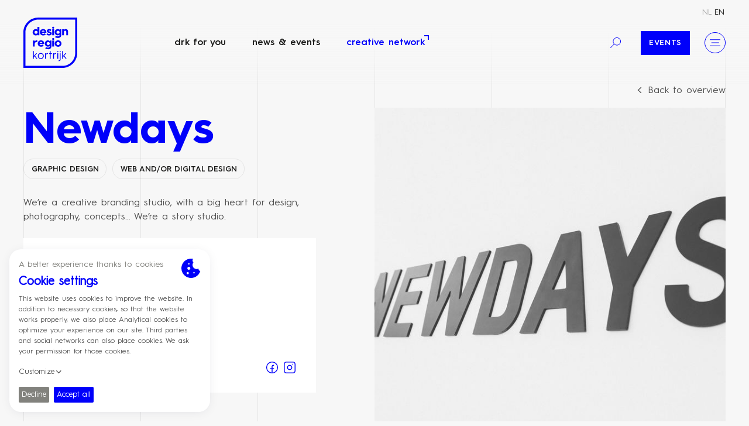

--- FILE ---
content_type: text/html; charset=UTF-8
request_url: https://designregio-kortrijk.be/en/creative-network/newdays
body_size: 20672
content:

<!doctype html><html
class="fonts-loaded" lang="en" prefix="og: http://ogp.me/ns# fb: http://ogp.me/ns/fb#"><head><style>html{visibility:hidden;opacity:0}</style><meta
charset="utf-8"><meta
http-equiv="x-ua-compatible" content="ie=edge"><meta
name="viewport" content="width=device-width, initial-scale=1, viewport-fit=cover"><link
rel="apple-touch-icon" sizes="180x180" href="https://designregio-kortrijk.be/assets/img/favicons/apple-touch-icon.png"><link
rel="icon" type="image/png" sizes="32x32" href="https://designregio-kortrijk.be/assets/img/favicons/favicon-32x32.png"><link
rel="icon" type="image/png" sizes="16x16" href="https://designregio-kortrijk.be/assets/img/favicons/favicon-16x16.png"><link
rel="manifest" href="https://designregio-kortrijk.be/assets/img/favicons/site.webmanifest"><link
rel="mask-icon" href="https://designregio-kortrijk.be/assets/img/favicons/safari-pinned-tab.svg" color="#0000fa"><link
rel="shortcut icon" href="https://designregio-kortrijk.be/assets/img/favicons/favicon.ico"><meta
name="msapplication-TileColor" content="#0000fa"><meta
name="msapplication-config" content="https://designregio-kortrijk.be/assets/img/favicons/browserconfig.xml"><meta
name="theme-color" content="#ffffff"><script>loadjs=function(){var l=function(){},c={},f={},u={};function s(e,n){if(e){var t=u[e];if(f[e]=n,t)for(;t.length;)t[0](e,n),t.splice(0,1)}}function o(e,n){e.call&&(e={success:e}),n.length?(e.error||l)(n):(e.success||l)(e)}function h(t,r,i,c){var s,o,e=document,n=i.async,f=(i.numRetries||0)+1,u=i.before||l,a=t.replace(/^(css|img)!/,"");c=c||0,/(^css!|\.css$)/.test(t)?(s=!0,(o=e.createElement("link")).rel="stylesheet",o.href=a):/(^img!|\.(png|gif|jpg|svg)$)/.test(t)?(o=e.createElement("img")).src=a:((o=e.createElement("script")).src=t,o.async=void 0===n||n),!(o.onload=o.onerror=o.onbeforeload=function(e){var n=e.type[0];if(s&&"hideFocus"in o)try{o.sheet.cssText.length||(n="e")}catch(e){n="e"}if("e"==n&&(c+=1)<f)return h(t,r,i,c);r(t,n,e.defaultPrevented)})!==u(t,o)&&e.head.appendChild(o)}function t(e,n,t){var r,i;if(n&&n.trim&&(r=n),i=(r?t:n)||{},r){if(r in c)throw"LoadJS";c[r]=!0}!function(e,r,n){var t,i,c=(e=e.push?e:[e]).length,s=c,o=[];for(t=function(e,n,t){if("e"==n&&o.push(e),"b"==n){if(!t)return;o.push(e)}--c||r(o)},i=0;i<s;i++)h(e[i],t,n)}(e,function(e){o(i,e),s(r,e)},i)}return t.ready=function(e,n){return function(e,t){e=e.push?e:[e];var n,r,i,c=[],s=e.length,o=s;for(n=function(e,n){n.length&&c.push(e),--o||t(c)};s--;)r=e[s],(i=f[r])?n(r,i):(u[r]=u[r]||[]).push(n)}(e,function(e){o(n,e)}),t},t.done=function(e){s(e,[])},t.reset=function(){c={},f={},u={}},t.isDefined=function(e){return e in c},t}();</script><script>function handleFirstTab(e){9===e.keyCode&&(document.documentElement.classList.add("is-tabbing"),window.removeEventListener("keydown",handleFirstTab),window.addEventListener("mousedown",handleMouseDownOnce))}function handleMouseDownOnce(){document.documentElement.classList.remove("is-tabbing"),window.removeEventListener("mousedown",handleMouseDownOnce),window.addEventListener("keydown",handleFirstTab)}window.addEventListener("keydown",handleFirstTab);</script><script>!function(e,t){"object"==typeof exports&&"undefined"!=typeof module?t(exports):"function"==typeof define&&define.amd?define(["exports"],t):t((e=e||self).Cookie={})}(this,function(e){"use strict";function n(){return(n=Object.assign||function(e){for(var t=1;t<arguments.length;t++){var o=arguments[t];for(var n in o)Object.prototype.hasOwnProperty.call(o,n)&&(e[n]=o[n])}return e}).apply(this,arguments)}function c(e,t){return Object.prototype.hasOwnProperty.call(e,t)}function u(e){var t=e.charAt(e.length-1),o=parseInt(e,10),n=new Date;switch(t){case"Y":n.setFullYear(n.getFullYear()+o);break;case"M":n.setMonth(n.getMonth()+o);break;case"D":n.setDate(n.getDate()+o);break;case"h":n.setHours(n.getHours()+o);break;case"m":n.setMinutes(n.getMinutes()+o);break;case"s":n.setSeconds(n.getSeconds()+o);break;default:n=new Date(e)}return n}function t(){var e="@key@",t=/(?:^|; )@key@=1(?:;|$)/;document.cookie=e+"=1;path=/";var o=t.test(document.cookie);return o&&a(e),o}function o(e,t){if(void 0===t&&(t=decodeURIComponent),"string"!=typeof e||!e)return null;var o=RegExp("(?:^|; )"+e.replace(/[.*+?^$|[\](){}\\-]/g,"\\$&")+"(?:=([^;]*))?(?:;|$)").exec(document.cookie);return null===o?null:"function"==typeof t?t(o[1]):o[1]}function r(e){void 0===e&&(e=decodeURIComponent);for(var t,o=/(?:^|; )([^=]+?)(?:=([^;]*))?(?:;|$)/g,n={};t=o.exec(document.cookie);)o.lastIndex=t.index+t.length-1,n[t[1]]="function"==typeof e?e(t[2]):t[2];return n}function i(e,t,o,n){void 0===o&&(o=encodeURIComponent),"object"==typeof o&&null!==o&&(n=o,o=encodeURIComponent);var r=function(e){var t="";for(var o in e)if(c(e,o))if(/^expires$/i.test(o)){var n=e[o];"object"!=typeof n&&(n=u(n+="number"==typeof n?"D":"")),t+=";"+o+"="+n.toUTCString()}else/^secure$/.test(o)?e[o]&&(t+=";"+o):t+=";"+o+"="+e[o];return c(e,"path")||(t+=";path=/"),t}(n||{}),i="function"==typeof o?o(t):t;document.cookie=e+"="+i+r}function a(e,t){var o={expires:-1};return t&&(o=n({},t,o)),i(e,"a",o)}function s(e){return o(e,null)}function f(e,t,o){return i(e,t,null,o)}e.isEnabled=t,e.isCookieEnabled=t,e.get=o,e.getCookie=o,e.getAll=r,e.getAllCookies=r,e.set=i,e.setCookie=i,e.getRaw=s,e.getRawCookie=s,e.setRaw=f,e.setRawCookie=f,e.remove=a,e.removeCookie=a,Object.defineProperty(e,"__esModule",{value:!0})});</script><script type="text/javascript">var staticAssetsVersion="44";var assetsBaseUrl="https://designregio-kortrijk.be/";</script><style>[v-cloak]{display:none !important}@font-face{font-family:'hurme-geometric-sans-3-bold';src:url('https://designregio-kortrijk.be/assets/fonts/hurme-geometric-sans-3/HurmeGeometricSans3-Bold.woff2') format('woff2'),url('https://designregio-kortrijk.be/assets/fonts/hurme-geometric-sans-3/HurmeGeometricSans3-Bold.woff') format('woff');font-weight:700;font-style:normal;font-display:swap}@font-face{font-family:'hurme-geometric-sans-3-black-italic';src:url('https://designregio-kortrijk.be/assets/fonts/hurme-geometric-sans-3/HurmeGeometricSans3-BlackObl.woff2') format('woff2'),url('https://designregio-kortrijk.be/assets/fonts/hurme-geometric-sans-3/HurmeGeometricSans3-BlackObl.woff') format('woff');font-weight:900;font-style:italic;font-display:swap}@font-face{font-family:'hurme-geometric-sans-3-black';src:url('https://designregio-kortrijk.be/assets/fonts/hurme-geometric-sans-3/HurmeGeometricSans3-Black.woff2') format('woff2'),url('https://designregio-kortrijk.be/assets/fonts/hurme-geometric-sans-3/HurmeGeometricSans3-Black.woff') format('woff');font-weight:900;font-style:normal;font-display:swap}@font-face{font-family:'hurme-geometric-sans-3-bold-italic';src:url('https://designregio-kortrijk.be/assets/fonts/hurme-geometric-sans-3/HurmeGeometricSans3-BoldObl.woff2') format('woff2'),url('https://designregio-kortrijk.be/assets/fonts/hurme-geometric-sans-3/HurmeGeometricSans3-BoldObl.woff') format('woff');font-weight:700;font-style:italic;font-display:swap}@font-face{font-family:'hurme-geometric-sans-3-light';src:url('https://designregio-kortrijk.be/assets/fonts/hurme-geometric-sans-3/HurmeGeometricSans3-Light.woff2') format('woff2'),url('https://designregio-kortrijk.be/assets/fonts/hurme-geometric-sans-3/HurmeGeometricSans3-Light.woff') format('woff');font-weight:300;font-style:normal;font-display:swap}@font-face{font-family:'hurme-geometric-sans-3-hairline-italic';src:url('https://designregio-kortrijk.be/assets/fonts/hurme-geometric-sans-3/HurmeGeometricSans3-HairlineObl.woff2') format('woff2'),url('https://designregio-kortrijk.be/assets/fonts/hurme-geometric-sans-3/HurmeGeometricSans3-HairlineObl.woff') format('woff');font-weight:400;font-style:italic;font-display:swap}@font-face{font-family:'hurme-geometric-sans-3-hairline';src:url('https://designregio-kortrijk.be/assets/fonts/hurme-geometric-sans-3/HurmeGeometricSans3-Hairline.woff2') format('woff2'),url('https://designregio-kortrijk.be/assets/fonts/hurme-geometric-sans-3/HurmeGeometricSans3-Hairline.woff') format('woff');font-weight:400;font-style:normal;font-display:swap}@font-face{font-family:'hurme-geometric-sans-3-light-italic';src:url('https://designregio-kortrijk.be/assets/fonts/hurme-geometric-sans-3/HurmeGeometricSans3-LightObl.woff2') format('woff2'),url('https://designregio-kortrijk.be/assets/fonts/hurme-geometric-sans-3/HurmeGeometricSans3-LightObl.woff') format('woff');font-weight:300;font-style:italic;font-display:swap}@font-face{font-family:'hurme-geometric-sans-3-italic';src:url('https://designregio-kortrijk.be/assets/fonts/hurme-geometric-sans-3/HurmeGeometricSans3-RegularObl.woff2') format('woff2'),url('https://designregio-kortrijk.be/assets/fonts/hurme-geometric-sans-3/HurmeGeometricSans3-RegularObl.woff') format('woff');font-weight:400;font-style:italic;font-display:swap}@font-face{font-family:'hurme-geometric-sans-3-semibold';src:url('https://designregio-kortrijk.be/assets/fonts/hurme-geometric-sans-3/HurmeGeometricSans3-SemiBold.woff2') format('woff2'),url('https://designregio-kortrijk.be/assets/fonts/hurme-geometric-sans-3/HurmeGeometricSans3-SemiBold.woff') format('woff');font-weight:600;font-style:normal;font-display:swap}@font-face{font-family:'hurme-geometric-sans-3-semibold-italic';src:url('https://designregio-kortrijk.be/assets/fonts/hurme-geometric-sans-3/HurmeGeometricSans3-SemiBoldObl.woff2') format('woff2'),url('https://designregio-kortrijk.be/assets/fonts/hurme-geometric-sans-3/HurmeGeometricSans3-SemiBoldObl.woff') format('woff');font-weight:600;font-style:italic;font-display:swap}@font-face{font-family:'hurme-geometric-sans-3-thin';src:url('https://designregio-kortrijk.be/assets/fonts/hurme-geometric-sans-3/HurmeGeometricSans3-Thin.woff2') format('woff2'),url('https://designregio-kortrijk.be/assets/fonts/hurme-geometric-sans-3/HurmeGeometricSans3-Thin.woff') format('woff');font-weight:100;font-style:normal;font-display:swap}@font-face{font-family:'hurme-geometric-sans-3-thin-italic';src:url('https://designregio-kortrijk.be/assets/fonts/hurme-geometric-sans-3/HurmeGeometricSans3-ThinObl.woff2') format('woff2'),url('https://designregio-kortrijk.be/assets/fonts/hurme-geometric-sans-3/HurmeGeometricSans3-ThinObl.woff') format('woff');font-weight:100;font-style:italic;font-display:swap}@font-face{font-family:'hurme-geometric-sans-3';src:url('https://designregio-kortrijk.be/assets/fonts/hurme-geometric-sans-3/HurmeGeometricSans3-Regular.woff2') format('woff2'),url('https://designregio-kortrijk.be/assets/fonts/hurme-geometric-sans-3/HurmeGeometricSans3-Regular.woff') format('woff');font-weight:400;font-style:normal;font-display:swap}</style><link
rel="stylesheet" href="https://designregio-kortrijk.be/assets/css/style.min.css?1764766531"><title>Newdays | Designregio Kortrijk</title>
<script>dataLayer = [];
(function(w,d,s,l,i){w[l]=w[l]||[];w[l].push({'gtm.start':
new Date().getTime(),event:'gtm.js'});var f=d.getElementsByTagName(s)[0],
j=d.createElement(s),dl=l!='dataLayer'?'&l='+l:'';j.async=true;j.src=
'https://www.googletagmanager.com/gtm.js?id='+i+dl;f.parentNode.insertBefore(j,f);
})(window,document,'script','dataLayer','GTM-W9VM48F');
</script><meta name="generator" content="SEOmatic">
<meta name="keywords" content="Designregio Kortrijk">
<meta name="description" content="We’re a creative branding studio, with a big heart for design, photography, concepts… We’re a story studio.">
<meta name="referrer" content="no-referrer-when-downgrade">
<meta name="robots" content="all">
<meta content="en" property="og:locale">
<meta content="nl" property="og:locale:alternate">
<meta content="Designregio Kortrijk" property="og:site_name">
<meta content="website" property="og:type">
<meta content="https://designregio-kortrijk.be/en/creative-network/newdays" property="og:url">
<meta content="Newdays" property="og:title">
<meta content="We’re a creative branding studio, with a big heart for design, photography, concepts… We’re a story studio." property="og:description">
<meta content="https://designregio-kortrijk.be/uploads/files/_1200x630_crop_center-center_82_none_ns/newdays.jpeg?mtime=1629192624" property="og:image">
<meta content="960" property="og:image:width">
<meta content="504" property="og:image:height">
<meta content="Newdays" property="og:image:alt">
<meta content="https://www.instagram.com/designregiok/" property="og:see_also">
<meta content="https://www.youtube.com/channel/UCOuGTRXOdLpPStt005_Izjg" property="og:see_also">
<meta content="https://www.linkedin.com/company/designregio-kortrijk/" property="og:see_also">
<meta content="https://www.facebook.com/designregio.kortrijk" property="og:see_also">
<meta name="facebook-domain-verification" content="prgcmloydk1da31uenx8z2tkras1l0">
<meta name="twitter:card" content="summary_large_image">
<meta name="twitter:creator" content="@">
<meta name="twitter:title" content="Newdays">
<meta name="twitter:description" content="We’re a creative branding studio, with a big heart for design, photography, concepts… We’re a story studio.">
<meta name="twitter:image" content="https://designregio-kortrijk.be/uploads/files/_800x418_crop_center-center_82_none_ns/newdays.jpeg?mtime=1629192624">
<meta name="twitter:image:width" content="800">
<meta name="twitter:image:height" content="418">
<meta name="twitter:image:alt" content="Newdays">
<meta name="google-site-verification" content="hUUZMSEjmGyeRzBKAtH_AHXszXnpG-GM_IMJcrsbRV4">
<link href="https://designregio-kortrijk.be/en/creative-network/newdays" rel="canonical">
<link href="https://designregio-kortrijk.be/en" rel="home">
<link href="https://designregio-kortrijk.be/en/creative-network/newdays" rel="alternate" hreflang="en">
<link href="https://designregio-kortrijk.be/nl/creatief-netwerk/newdays" rel="alternate" hreflang="x-default">
<link href="https://designregio-kortrijk.be/nl/creatief-netwerk/newdays" rel="alternate" hreflang="nl">
<link href="https://designregio-kortrijk.be/cpresources/82beeb42/css/front-end/plugin/freeform.css?v=1745866024" rel="stylesheet">
<link href="https://designregio-kortrijk.be/cpresources/41604d0d/_main.css?v=1764766688" rel="stylesheet"></head><body
class="EcosystemPage"><noscript><iframe src="https://www.googletagmanager.com/ns.html?id=GTM-W9VM48F"
height="0" width="0" style="display:none;visibility:hidden"></iframe></noscript>
<div
class="Wrapper"><header
class="Header "><div
class="Container"><div
class="Header-item Header-item--top u-xs-hidden u-sm-hidden"><nav
class="Nav Nav--lang" aria-label="Language choice" aria-role="navigation"><ul
class="Nav-list"><li
class="Nav-item"><a
class="Nav-link" href="https://designregio-kortrijk.be/nl/creatief-netwerk/newdays" hreflang="nl" lang="nl"><span>nl</span></a></li><li
class="Nav-item"><a
class="Nav-link is-active" href="https://designregio-kortrijk.be/en/creative-network/newdays" hreflang="en" lang="en"><span>en</span></a></li></ul></nav></div><div
class="Header-item Header-item--bottom"><a
class="Logo Logo--header u-block" href="https://designregio-kortrijk.be/en/"><svg
class="Logo-object" viewBox="0 0 2948.03 2763.78" xmlns="http://www.w3.org/2000/svg"><path
d="M2836.14 111.83v1836.82c0 387.8-315.69 703.3-703.72 703.3H111.9V815.13c0-387.8 315.69-703.3 703.72-703.3zM2948.03 0H815.62C365.22 0 0 365 0 815.13v1948.65h2132.42c450.45 0 815.61-365 815.61-815.13z"/><path
d="M672.5 635.05c51 0 90.1 20.55 99.38 49.69V513.16h98.71v461.75h-98.71v-43.72c-9.28 28.48-48.37 49.68-99.38 49.68-94.73 0-165.62-76.18-165.62-172.9 0-96.06 70.89-172.92 165.62-172.92zm17.89 256.38c48.36 0 87.45-36.43 87.45-83.46s-39.09-83.48-87.45-83.48c-47.7 0-84.8 36.44-84.8 83.48s37.1 83.46 84.8 83.46zm212.83-84.13c0-106.66 76.86-174.9 180.87-174.9 103.34 0 171.57 75.53 171.57 169.6 0 0 0 16.56-1.31 31.8h-252.4c2 39.75 36.43 65.59 88.77 65.59 34.46 0 58.31-10.6 81.49-32.46l57.64 55c-44.39 45.71-92.76 61-143.77 61-108.64-.07-182.86-68.3-182.86-172.93zm253.06-37.76c0-30.47-32.45-55.65-72.19-55.65-43.07 0-78.19 24.51-80.83 55.65zm159.23 94.07c17.9 21.2 52.34 36.44 91.43 36.44 35.12 0 50.34-11.26 50.34-27.17 0-22.52-45.7-24.5-96.71-41.73-46.37-15.9-76.85-42.4-76.85-92.75 0-71.54 62.27-107.32 129.85-107.32 59.62 0 98.05 20.54 123.21 43.07l-47 64.92c-14.57-11.93-39.74-24.51-78.83-24.51-22.52 0-33.12 9.93-33.12 21.2 0 22.52 27.16 18.55 91.43 41.07 60.28 20.53 82.13 52.33 82.13 94.73 0 64.27-45 112.62-147.05 112.62-74.88 0-120.58-28.48-145.76-59.62zm257.25-306.73a56.31 56.31 0 01112.62 0c0 31.14-25.18 55.65-56.31 55.65-30.48 0-56.31-24.53-56.31-55.65zm7.28 84.14h98.71v333.89h-98.71zm297.62-5.97c51 0 90.1 20.55 99.37 49.69V641h98.71v278.26c0 68.9-9.28 124.55-58.31 163-30.46 23.85-74.19 38.42-121.22 38.42-64.26 0-117.93-14.57-163.63-47l47-71.55c30.47 19.21 63.59 31.8 102.68 31.8 27.16 0 51.68-6 68.23-17.23 25.85-17.88 29.15-47.69 29.15-72.87v-7.29c-13.91 23.19-52.34 40.41-102 40.41-94.74 0-165.63-74.19-165.63-168.92.02-96.12 70.91-172.98 165.65-172.98zm17.88 255.06c48.37 0 87.46-35.77 87.46-82.14 0-47-39.09-83.48-87.46-83.48-47.7 0-84.8 36.44-84.8 83.48 0 46.37 37.1 82.14 84.8 82.14zM2121.64 641h98.71v41.74c13.91-29.16 51-49 97.38-49 82.15 0 127.86 52.34 127.86 138.46v202.71h-98.71v-190.8c0-38.42-21.19-62.93-60.95-62.93-37.76 0-65.58 27.16-65.58 66.25v187.48h-98.71zM521.46 1260.63h98.76v45.7c15.24-33.78 69.41-53 115.11-53a227 227 0 0125.85 2v92.75a158.87 158.87 0 00-33.13-3.32c-56.31 0-107.83 32.46-107.83 86.78v163h-98.76zm263.98 166.28c0-106.66 76.86-174.9 180.87-174.9 103.34 0 171.57 75.52 171.57 169.6 0 0 0 16.56-1.31 31.8H884.15c2 39.75 36.43 65.58 88.77 65.58 34.45 0 58.31-10.59 81.49-32.46l57.64 55c-44.39 45.72-92.76 61-143.77 61-108.64 0-182.84-68.24-182.84-172.91zm253.06-37.76c0-30.48-32.46-55.65-72.19-55.65-43.07 0-78.19 24.51-80.83 55.65zm300.72-134.49c51 0 90.1 20.55 99.37 49.69v-43.72h98.63v278.24c0 68.89-9.27 124.55-58.31 163-30.46 23.85-74.19 38.43-121.22 38.43-64.26 0-117.93-14.58-163.63-47l47-71.55c30.47 19.22 63.59 31.81 102.68 31.81 27.16 0 51.68-6 68.23-17.23 25.85-17.88 29.15-47.69 29.15-72.87v-7.29c-13.91 23.18-52.33 40.41-102 40.41-94.74 0-165.62-74.19-165.62-168.93.05-96.13 70.93-172.99 165.72-172.99zm17.88 255.06c48.37 0 87.46-35.78 87.46-82.15 0-47-39.09-83.47-87.46-83.47-47.7 0-84.8 36.44-84.8 83.47-.08 46.37 37.05 82.15 84.75 82.15zm215.98-333.23a56.31 56.31 0 11112.62 0c0 31.14-25.18 55.65-56.31 55.65-30.48 0-56.31-24.51-56.31-55.65zm7.28 84.14h98.71v333.89h-98.71zm317.95-9.94c102.68 0 185.49 78.17 185.49 176.88s-82.81 176.89-185.49 176.89c-103.34 0-185.5-78.18-185.5-176.89s82.16-176.88 185.5-176.88zm0 264.33c48.35 0 86.78-38.43 86.78-87.45 0-48.36-38.43-87.45-86.78-87.45-49 0-86.79 39.09-86.79 87.45 0 49.02 37.76 87.43 86.79 87.43zM521.46 1839h45.23v270.15l132-152.21h52L633.93 2092l133.22 173H713.4l-108.18-140.6-38.53 44.6v96h-45.23zm431.66 108.76c90.42 0 163.78 69.07 163.78 163.18s-73.36 163.18-163.78 163.18-163.83-69-163.83-163.18 73.36-163.18 163.83-163.18zm0 284.2c68.43 0 118.54-51.95 118.54-121s-50.11-121-118.54-121-118.59 52-118.59 121S884.64 2232 953.12 2232zm234.84-275.05h45.26v52c15.28-33 48.27-56.83 94.75-56.83a160.36 160.36 0 0119 1.21v48.9c-7.36-1.84-17.76-3.06-30.6-3.06-47.63 0-83.11 34.83-83.11 86.79V2265h-45.24zm258.09 42.18h-39.12v-42.18h39.12V1839h45.23v117.94h68.43v42.18h-68.43V2265h-45.23zm180.34-42.18h45.24v52c15.28-33 48.27-56.83 94.75-56.83a160.36 160.36 0 0119 1.21v48.9c-7.36-1.84-17.76-3.06-30.6-3.06-47.63 0-83.11 34.83-83.11 86.79V2265h-45.24zm228.13-81.91a30.56 30.56 0 1130.55 30.56 30.65 30.65 0 01-30.55-30.56zm8 81.89h45.19v308h-45.19zm130.15.02h45.23v339.82c0 83.14-53.15 95.35-92.91 95.35a116.15 116.15 0 01-16.47-1.22v-42.79a124.71 124.71 0 0021.4 1.84c29.31 0 42.75-14.06 42.75-53.18zm-7.92-80.67a30.56 30.56 0 1130.56 30.56 30.65 30.65 0 01-30.56-30.56zM2122.3 1839h45.24v270.15l132-152.21h52L2234.77 2092 2368 2265h-53.78l-108.16-140.6-38.52 44.6v96h-45.24z"/></svg></a><div
class="Header-navigation"><nav
class="Nav Nav--main"><ul
class="Nav-list"><li
class="Nav-item"><a
class="Nav-link"  href="https://designregio-kortrijk.be/en/drk-for-you">
DRK for you
</a></li><li
class="Nav-item"><a
class="Nav-link"  href="https://designregio-kortrijk.be/en/news-events">
News &amp; Events
</a></li><li
class="Nav-item"><a
class="Nav-link is-active"  href="https://designregio-kortrijk.be/en/creative-network">
Creative network
</a></li></ul></nav></div><div
class="Header-extra"><button
class="ToggleButton ToggleButton--search u-xs-hidden u-sm-hidden" aria-label="Search"
data-js-module="toggle"
data-toggle-target="#searchOverlay"
data-toggle-target-class="is-active"
data-toggle-body-class="u-nbfc,with-overlay"
data-toggle-animation="true"
data-toggle-animation-delay="1000"><svg
class="Icon Icon--lg" viewBox="0 0 48 48" xmlns="http://www.w3.org/2000/svg"><path
d="M.048 46.361l15.695-15.7 1.627 1.627-15.696 15.7z"/><path
d="M30 36.1c-9.9 0-18-8.1-18-18s8.1-18 18-18 18 8.1 18 18-8.1 18-18 18zm0-33.8c-8.7 0-15.7 7.1-15.7 15.7s7 15.8 15.7 15.8 15.7-7.1 15.7-15.7S38.6 2.3 30 2.3z"/></svg></button><div
class="u-xs-hidden u-sm-hidden"><nav
class="Nav Nav--highlight"><ul
class="Nav-list"><li
class="Nav-item"><a
class="Nav-link"  href="https://designregio-kortrijk.be/en/news-events?category=1849&amp;page=1">
Events
</a></li></ul></nav></div><button
class="ToggleButton ToggleButton--menu" aria-label="Menu"
data-js-module="toggle"
data-toggle-target="#siteOverlay"
data-toggle-target-class="is-active"
data-toggle-body-class="u-nbfc,with-overlay"
data-toggle-animation="true"
data-toggle-animation-delay="1000"><svg
class="Icon Icon--lg" viewBox="0 0 48 48" xmlns="http://www.w3.org/2000/svg"><path
d="M0 8.5h48v2.6H0zm7.6 14.2h34.6v2.6H7.6zM0 36.9h48v2.6H0z"/></svg></button></div></div></div></header><div
class="Main"><main
class="Main-content"><div
class="EcosystemInfo"><div
class="Container"><div
class="u-textRight"><button
class="BackTo" data-js-module="goBack" data-go-back-url="https://designregio-kortrijk.be/en/creative-network"><svg
class="Icon Icon--md u-marginRxs" viewBox="0 0 48 48" xmlns="http://www.w3.org/2000/svg"><path
d="M19.9 24L34 37.2 31.1 40 14 24 31.1 8l2.9 2.8z"/></svg>
Back to overview
</button></div><div
class="EcosystemInfo-layout"><div
class="EcosystemInfo-body"><div
class="Stack Stack--md"><div><h1 class="EcosystemInfo-title">Newdays</h1><div
class="Chips"><a
class="Chip Chip--alt is-link" href="https://designregio-kortrijk.be/en/creative-network?category=1464">
Graphic design
</a><a
class="Chip Chip--alt is-link" href="https://designregio-kortrijk.be/en/creative-network?category=1467">
Web and/or digital design
</a></div></div><div
class="EcosystemInfo-text"><div
class="TextSnippet" data-js-module="textSnippet" data-text-snippet="107"><div
class="TextSnippet-inner"><div
class="Stack Stack--md"><p>We’re a creative branding studio, with a big heart for design, photography, concepts… We’re a story studio.</p></div></div><button
class="TextSnippet-expand"><svg
class="Icon Icon--md u-marginRxs" viewBox="0 0 17 17" xmlns="http://www.w3.org/2000/svg"><path
d="M.8 8.6h15.4M.8 8.1h15.4v1H.8zM8.4.8v15.4"/><path
d="M7.9.8h1v15.4h-1z"/></svg><span>Lees meer</span></button></div></div><div
class="EcosystemInfo-contactInfo"><div
class="Stack Stack--s1"><h4 class="Milli">
Contact details</h4><div
class="EcosystemInfo-address"><a
href="https://www.google.com/maps/search/?api=1&query=Pierre%20Debbautstraat%206%2C%20Bruges%2C%20Belgium" target="_blank" rel="noopener noreferrer" id="adres">Pierre Debbautstraat 6<br>8200 Brugge</a></div><ul
class="EcosystemInfo-contactList"><li><a
href="tel:051 58 42 22" id="telefoonnummer"><svg
class="Icon Icon--md Icon--phone" viewBox="0 0 17 17" xmlns="http://www.w3.org/2000/svg"><path
clip-rule="evenodd" d="M1.956 2.538c.002 0-.04.044-.092.095-.2.195-.616.6-.62 1.449-.007 1.186.774 3.39 4.531 7.146 3.74 3.739 5.94 4.528 7.13 4.528h.017c.848-.004 1.253-.42 1.448-.62a1.95 1.95 0 01.142-.134c.826-.831 1.249-1.45 1.245-1.847-.006-.404-.51-.883-1.205-1.544-.221-.211-.462-.44-.716-.694-.657-.656-.983-.544-1.7-.291-.99.347-2.35.82-4.464-1.294C5.556 7.217 6.03 5.859 6.376 4.868c.25-.717.365-1.043-.293-1.702-.258-.257-.49-.5-.703-.725-.657-.691-1.132-1.191-1.534-1.197H3.84c-.398 0-1.015.425-1.888 1.298l.004-.003zM12.905 17c-2.067 0-4.76-1.645-8.009-4.892C1.636 8.848-.012 6.146 0 4.075c.008-1.368.725-2.069.994-2.332.014-.017.063-.064.08-.081C2.261.472 3.063-.009 3.861 0c.926.013 1.585.706 2.42 1.584.206.217.43.454.68.702 1.21 1.211.865 2.199.588 2.992-.301.864-.563 1.61 1.001 3.175 1.566 1.564 2.312 1.303 3.174.998.794-.277 1.779-.623 2.991.587.246.246.479.467.693.672.883.838 1.58 1.501 1.59 2.43.01.792-.47 1.599-1.658 2.787l-.525-.357.444.435c-.263.27-.963.988-2.332.995z" fill-rule="evenodd"/></svg><span>051 58 42 22</span></a></li><li><a
href="mailto:mail@newdays.be" id="emailadres"><svg
class="Icon Icon--md Icon--email" viewBox="0 0 22 20" xmlns="http://www.w3.org/2000/svg"><g
clip-rule="evenodd" fill-rule="evenodd"><path
d="M10.778 11.465a3.042 3.042 0 01-1.894-.663L4.399 7.186a.751.751 0 01.94-1.168L9.822 9.63a1.544 1.544 0 001.923-.004L16.18 6.02a.75.75 0 11.947 1.164l-4.444 3.612a3.059 3.059 0 01-1.905.669z"/><path
d="M5.839 18h9.82c.002-.002.01 0 .016 0 1.141 0 2.153-.408 2.929-1.183.901-.897 1.396-2.186 1.396-3.629V6.32c0-2.793-1.826-4.82-4.341-4.82H5.841C3.326 1.5 1.5 3.527 1.5 6.32v6.868c0 1.443.496 2.732 1.396 3.629C3.672 17.592 4.685 18 5.825 18zm-.017 1.5c-1.543 0-2.921-.56-3.985-1.62C.652 16.698 0 15.032 0 13.188V6.32C0 2.717 2.511 0 5.841 0h9.818c3.33 0 5.841 2.717 5.841 6.32v6.868c0 1.844-.652 3.51-1.837 4.692-1.063 1.059-2.442 1.62-3.988 1.62H5.841z"/></g></svg><span>mail@newdays.be</span></a></li></ul><div
class="EcosystemInfo-contactBottom"><div
class="EcosystemInfo-website"><a
href="http://www.newdays.be/" id="bezoekwebsite" target="_blank" rel="noopener noreferrer"><span>Visit website</span></a></div><div
class="Nav Nav--socialMedia"><ul
class="Nav-list"><li
class="Nav-item"><a
class="Nav-link" href="https://www.facebook.com/Newdays.be/" target="_blank" rel="noopener noreferrer"><svg
class="Nav-icon" width="24" height="24" xmlns="http://www.w3.org/2000/svg" viewBox="0 0 48 48"><path
d="m24 48c-13.2 0-24-10.8-24-24s10.8-24 24-24 24 10.8 24 24-10.8 24-24 24zm1.6-17.9v14.7c10.7-.8 19.2-9.8 19.2-20.7 0-11.5-9.3-20.8-20.8-20.8s-20.8 9.2-20.8 20.7c0 10.9 8.5 19.9 19.2 20.7v-14.6h-6.2v-3.2h6.2v-7.4c0-3.4 2.7-6.1 6.1-6.1h3.4v3.2h-3.4c-1.6 0-2.9 1.3-2.9 2.9v7.4h6.2v3.2z"></path></svg><span
class="u-hiddenVisually">Facebook</span></a></li><li
class="Nav-item"><a
class="Nav-link" href="https://www.instagram.com/newdays_creative.branding/" target="_blank" rel="noopener noreferrer"><svg
class="Nav-icon" width="24" height="24" xmlns="http://www.w3.org/2000/svg" viewBox="0 0 48 48"><path
d="m37.4 48h-26.8c-5.8 0-10.6-4.8-10.6-10.6v-26.8c0-5.8 4.8-10.6 10.6-10.6h26.8c5.8 0 10.6 4.8 10.6 10.6v26.8c0 5.8-4.8 10.6-10.6 10.6zm-26.8-44.6c-4 0-7.2 3.2-7.2 7.2v26.8c0 4 3.2 7.2 7.2 7.2h26.8c4 0 7.2-3.2 7.2-7.2v-26.8c0-4-3.2-7.2-7.2-7.2zm13.4 31.2c-5.9 0-10.6-4.8-10.6-10.6s4.7-10.6 10.6-10.6 10.6 4.7 10.6 10.6-4.7 10.6-10.6 10.6zm0-17.8c-4 0-7.2 3.2-7.2 7.2s3.2 7.2 7.2 7.2 7.2-3.2 7.2-7.2-3.2-7.2-7.2-7.2zm14-4h-3.4v-4h3.4z"></path></svg><span
class="u-hiddenVisually">Instagram</span></a></li></ul></div></div></div></div></div></div><div
class="EcosystemInfo-media with-slider"><div
class="EcosystemInfo-mediaInner"><div
class="EcosystemInfo-slider"><div
class="Slider-items"><div
class="Slider-item"><picture
class="EcosystemInfo-image"><source
srcset="https://designregio-kortrijk.be/uploads/files/_667xAUTO_crop_center-center_80_partition_ns/newdays.jpeg" media="(max-width: 479px)"><source
srcset="https://designregio-kortrijk.be/uploads/files/_920xAUTO_crop_center-center_80_partition_ns/newdays.jpeg" media="(max-width: 699px)"><source
srcset="https://designregio-kortrijk.be/uploads/files/_633xAUTO_crop_center-center_80_partition_ns/newdays.jpeg" media="(max-width: 767px)"><source
srcset="https://designregio-kortrijk.be/uploads/files/_748xAUTO_crop_center-center_80_partition_ns/newdays.jpeg" media="(max-width: 1023px)"><source
srcset="https://designregio-kortrijk.be/uploads/files/_863xAUTO_crop_center-center_80_partition_ns/newdays.jpeg" media="(max-width: 1239px)"><img
src="https://designregio-kortrijk.be/uploads/files/_1380xAUTO_crop_center-center_80_partition_ns/newdays.jpeg" alt="Newdays" style="--image-position: 50% 50%"></picture></div></div></div></div></div></div></div></div></div></main></div><footer
class="Footer"><div
class="Footer-top"><div
class="Container"><div
class="Footer-grid"><div
class="Footer-gridRow"><div
class="Footer-gridColumn Footer-gridColumn--contact"><div
class="Footer-gridColumn Footer-gridColumn--address"><div
class="Stack Stack--s1"><h5>Contact</h5><ul
class="Footer-contact"><li>Designregio Kortrijk VZW - BE0445.962.547</li><li><a
href="https://www.google.com/maps/search/?api=1&query=Hangar%20K%2C%20Nelson%20Mandelaplein%2C%20Kortrijk%2C%20Belgi%C3%AB" target="_blank" rel="noopener noreferrer">Nelson Mandelaplein 2, 8500 Kortrijk</a></li><li><a
class="Footer-contactLink" href="mailto:info@designregio-kortrijk.be"><strong>E.</strong><span>info@designregio-kortrijk.be</span></a></li><li><a
class="Footer-contactLink" href="tel:0032 (0)56 51 91 83"><strong>T.</strong><span>0032 (0)56 51 91 83</span></a></li></ul><div
class="Nav Nav--socialMedia"><ul
class="Nav-list"><li
class="Nav-item"><a
class="Nav-link" href="https://instagram.com/designregiok" target="_blank" rel="noopener noreferrer"><svg
class="Nav-icon" width="24" height="24" xmlns="http://www.w3.org/2000/svg" viewBox="0 0 48 48"><path
d="m37.4 48h-26.8c-5.8 0-10.6-4.8-10.6-10.6v-26.8c0-5.8 4.8-10.6 10.6-10.6h26.8c5.8 0 10.6 4.8 10.6 10.6v26.8c0 5.8-4.8 10.6-10.6 10.6zm-26.8-44.6c-4 0-7.2 3.2-7.2 7.2v26.8c0 4 3.2 7.2 7.2 7.2h26.8c4 0 7.2-3.2 7.2-7.2v-26.8c0-4-3.2-7.2-7.2-7.2zm13.4 31.2c-5.9 0-10.6-4.8-10.6-10.6s4.7-10.6 10.6-10.6 10.6 4.7 10.6 10.6-4.7 10.6-10.6 10.6zm0-17.8c-4 0-7.2 3.2-7.2 7.2s3.2 7.2 7.2 7.2 7.2-3.2 7.2-7.2-3.2-7.2-7.2-7.2zm14-4h-3.4v-4h3.4z"></path></svg><span
class="u-hiddenVisually">Instagram</span></a></li><li
class="Nav-item"><a
class="Nav-link" href="https://www.facebook.com/designregio.kortrijk" target="_blank" rel="noopener noreferrer"><svg
class="Nav-icon" width="24" height="24" xmlns="http://www.w3.org/2000/svg" viewBox="0 0 48 48"><path
d="m24 48c-13.2 0-24-10.8-24-24s10.8-24 24-24 24 10.8 24 24-10.8 24-24 24zm1.6-17.9v14.7c10.7-.8 19.2-9.8 19.2-20.7 0-11.5-9.3-20.8-20.8-20.8s-20.8 9.2-20.8 20.7c0 10.9 8.5 19.9 19.2 20.7v-14.6h-6.2v-3.2h6.2v-7.4c0-3.4 2.7-6.1 6.1-6.1h3.4v3.2h-3.4c-1.6 0-2.9 1.3-2.9 2.9v7.4h6.2v3.2z"></path></svg><span
class="u-hiddenVisually">Facebook</span></a></li><li
class="Nav-item"><a
class="Nav-link" href="https://www.linkedin.com/company/designregio-kortrijk" target="_blank" rel="noopener noreferrer"><svg
class="Nav-icon" width="24" height="24" xmlns="http://www.w3.org/2000/svg" viewBox="0 0 48 48"><path
d="m44.1 48h-40.2c-2.1 0-3.9-1.8-3.9-3.9v-40.2c0-2.1 1.8-3.9 3.9-3.9h40.2c2.1 0 3.9 1.8 3.9 3.9v40.2c0 2.1-1.8 3.9-3.9 3.9zm-40.2-44.6c-.3 0-.5.2-.5.5v40.2c0 .3.2.5.5.5h40.2c.3 0 .5-.2.5-.5v-40.2c0-.3-.2-.5-.5-.5zm32.9 32.9h-3.4v-8.9c0-3.4-2.7-6.1-6.1-6.1s-6.1 2.7-6.1 6.1v8.9h-3.4v-17.9h3.4v1.7c1.7-1.4 3.8-2.2 6.1-2.2 5.2 0 9.5 4.3 9.5 9.5zm-22.3 0h-3.4v-17.9h3.4zm0-20.6h-3.4v-4.1h3.4z"></path></svg><span
class="u-hiddenVisually">Linkedin</span></a></li></ul></div></div></div><div
class="Footer-gridColumn Footer-gridColumn--menu"><div
class="Stack Stack--s1"><h5>Menu</h5><nav
class="Nav Nav--footer"><ul
class="Nav-list"><li
class="Nav-item"><a
class="Nav-link"  href="https://designregio-kortrijk.be/en/drk-for-you">
DRK for you
</a></li><li
class="Nav-item"><a
class="Nav-link"  href="https://designregio-kortrijk.be/en/news-events">
News &amp; Events
</a></li><li
class="Nav-item"><a
class="Nav-link is-active"  href="https://designregio-kortrijk.be/en/creative-network">
Creative network
</a></li><li
class="Nav-item"><a
class="Nav-link"  href="https://designregio-kortrijk.be/en/about-designregio-kortrijk">
About Designregio Kortrijk
</a></li><li
class="Nav-item"><a
class="Nav-link"  href="https://designregio-kortrijk.be/en/contact">
Contact
</a></li><li
class="Nav-item"><a
class="Nav-link"  href="https://designregio-kortrijk.be/en/unesco">
Kortrijk UNESCO Design Region
</a></li></ul></nav></div></div></div><div
class="Footer-gridColumn Footer-gridColumn--newsletter"><div
class="Stack Stack--md"><div
class="Stack Stack--s1"><h5>Newsletter</h5><p>Would you like to stay informed? Subscribe to our newsletter.</p></div><div
class="NewsletterForm"><form
novalidate method="post" data-freeform data-id="f315ae-form-LlVpjDA9q-OmB1VOlZ8-zY79qQzCT9ppe37qZDGCPa3Ha90Owt8ZiIdMaVL6" data-handle="mailchimpEN" data-ajax data-disable-submit data-show-processing-spinner data-auto-scroll="1" data-show-processing-text data-processing-text="Processing..." data-success-message="Form has been submitted successfully!" data-error-message="Sorry, there was an error submitting the form. Please try again." class="freeform-form" data-freeform-flexbox><input
type="hidden" name="freeform-action" value="submit" /><input
type="hidden" name="action" value="freeform/submit" /><div
id="f315ae-form-LlVpjDA9q-OmB1VOlZ8-zY79qQzCT9ppe37qZDGCPa3Ha90Owt8ZiIdMaVL6" data-scroll-anchor></div><input
type="hidden" name="CRAFT_CSRF_TOKEN" value="Jt8IcKafC2uYyoEj1PBVHhBthaiU5ggEGkmChhCjkEd62gC6KuMRphGwZxr02Whd_6j2G-yiZW0lF8Lt9t9eNnsZ0Pd70dQXS6hOjnKoUMM="><input
type="hidden" name="formHash" value="LlVpjDA9q-OmB1VOlZ8-zY79qQzCT9ppe37qZDGCPa3Ha90Owt8ZiIdMaVL6" /><div
class="freeform-row"><div
class="freeform-column-6 freeform-fieldtype-text freeform-column" data-field-container="firstName" data-field-type="text"><label
class="freeform-label" for="form-input-firstName">First Name</label><input
type="text" id="form-input-firstName" class="freeform-input" name="firstName" value="" placeholder=""></div><div
class="freeform-column-6 freeform-fieldtype-text freeform-column" data-field-container="lastName" data-field-type="text"><label
class="freeform-label" for="form-input-lastName">Last Name</label><input
type="text" id="form-input-lastName" class="freeform-input" name="lastName" value="" placeholder=""></div></div><div
class="freeform-row"><div
class="freeform-column-12 freeform-fieldtype-email freeform-column" data-field-container="email" data-field-type="email"><label
class="freeform-label freeform-required" for="form-input-email">Email</label><input
type="email" id="form-input-email" class="freeform-input" name="email" value="" placeholder=""  data-required></div></div><div
data-freeform-recaptcha-container data-captcha="recaptcha" data-sitekey="6Lf0V04cAAAAANsMNsd0ZgvqTgzxeXHluAX-y6hv" data-theme="light" data-size="normal" data-version="v3" data-action="submit" data-locale="en"></div><div
data-rules-json="{&quot;values&quot;:{&quot;firstName&quot;:&quot;&quot;,&quot;lastName&quot;:&quot;&quot;,&quot;email&quot;:&quot;&quot;},&quot;rules&quot;:{&quot;fields&quot;:[],&quot;buttons&quot;:[]}}"></div><div
class="freeform-button-container" data-freeform-controls><div
class="freeform-button-column"><div
class="freeform-button-wrapper"><button
class="freeform-button-submit" data-freeform-action="submit" data-button-container="submit" name="form_page_submit" type="submit">Subscribe</button></div></div><div
class="freeform-button-column"></div></div><input
type="hidden" name="freeform_payload" value="o1dikCVEqINI4m4euO2sAjRhMjdlZGZkMjc3NmE0YmFiZjczN2MzOGI3MTM2MTE4M2U4NmFlNDM5YWMxNTZjODk5ODkyNzlmOGE1Nzg3ODlL2vmGJMqVW8P63YwhwNyficqNzDyeRUlwvS3dI8gLsH6xrJ7PCX+3/7k0VyHDIv3+PybSJvYfw2+q3u0LDNVpHzoaM3DboNd5/FxKgbOrKmEPBSkguFebybgBGLSnkkI6CNkti3zlYFQbuHt7qr83aw29TE08OTFpal59N6ZOznk2cdIE+BM1GMW+JOHM4Oo/dl5FZL2ktEwk/[base64]/AoWaur7b4PQaLm40muxDqotRE5FFpox0ARNwxMPDnpb9fe6SRX1MUqlofPJS/UiTEWoE3T9ObQlGd/M0lxhgGJ80SGPH2FuqP1qzU9YGWj4/tWOqtG1sb73YcPPwFgmQ4+ZnPASB4283ZzKkd5VA7V9V5o34O+8sEy/Uk0CB5TP5KBBG4w3NcafiSJD3t27rY4ZtXrFftvCctWgMkztQwY0dMlioYR0IOANaCQGeQX+VVYUzcIJ+E5Cc2q5sMfrHD1UWfKQYB1S3NnsU1WzgXg80hBr3A2KxPUAHZh2Q8fqq0MaXQXAM6cwXrrczM7NJYxPfNoHC+bd2KK/mYe1/0GZ++V0+ErTK+qj0aeh0k38aP7lDCBhlh/p75p2hQv+m7hcj9rYSBnIrTz3b3fR5Vk1K/pNFUTziFvSgpjc35w+vZX1lxbGjM5FxM4ZgnRx4QyP4HiwdXbEHexmGROrIVkHoP93vPLr2utebb60lzU/Q+Vsim+D2WSoOmoselA5P5ETOCTljcCnkJ8ZxzOqY3FZKDB0+LkHP2Klm4kmY/N6cEcmdqKPTvWL86ApVwUeagyKVUzjNdYDgP/iZqZ0TKrwEvEjYbo+BaQfmS0Zf8CR2udr+OeVvsDchSpbQlmLdNXQaed9yaD3Ht1Z3BnvLuCvIiowCW4oH+cy+sHkDU9iMYqNhiWxYY6cTtfhSP30xIGdGpuyFKUjxPZiLzbP19K92/PjAEEFKMonO8eSUhAbqgqEKDjaG855z2t5M4oWSU1x+wYojSQDc+wu3OEIgmkG3SHGQiY9w4QWjUU3qLDyX25xEF4VK5ePuyP/8LxEpKoIU4eDtQ+1WdNyaMzDNfwBjlLnO3gtQpZxnjV5OnEBY6fNxnvHnIisnNcElxro8IIh0OKmOWO+lXdzMrzvE7GB8GSg9HsnX4BNVVaTQSUIylUQpNhj9WGIglyqm0w+vxct0DC2ALCL6IiW4nCtWFa/w6vXMp2tvFtHk+IcDfQDodYL16ITlFPL0umlJYCD+JTbI/[base64]/d5Ix2OszAIQSAHHE/AAxEWf7Kq9lt+7zKm8ddSwwjP0F0n04GBEtwaX503YIxemHb2On0j6Etoibv5V9Yx5IDTawnYUQ/YkG4rqBAOsuz49wXT/utWG9MWQYTWsVV52Tn6Sgm4pyPNAVERMjwDTChR8zasAs0VW7b7swmYzIoB8pSwz3upRza5atTnAPpB4mqYJAI7hvmpPwofbQ0s9NAZpQP70HhRPZtGBVAXic/HTOl4IGSZR9ES8eP1/EsoOoqeLwXCUj/bUBIq39zA1UTzSqkkHies6LLVnngi/VtYN2lCSgyO3ot6sQoUH3+uhJzKUuDg+nTB/GWaKcfVU+X20dIgtlA9skGac61b5vNlurW1n80s22fwpzqJvHFxU3FJ/ylz0Sf84HbbAnzwiveRLW6jql0p9gh6Y+g3qhRSs/Oj5+fDlyj6ZGIEjIoF9onxnHCBRmwJrVJUHQB6mAOzwgOM9VNpjP0Oi+sPYZg+ZdbDsKkTFwnYQd7C4JOVntgqWbNRmH5TNPWRLVD4VJnq9YHMJMAfNJ/lNFPsif5osuvJQBya6s/96vqCYVWstFTZAAFbKda5MW64GdOj0jfsnmzyiPzMWJAbyPRgAuZs0e5uNZ+SgyvJmN/cCiKclKgvnZcTBgfth/b+gOJq6yVG45RRKPqdvr4NVCU4hpjVV3XZbAiqANepTFeSlh+3UBEU0ykxohoDqKZJUh7hSLcOM2RUfAd4aKHmmUJH3Wff60WKFnqz2V+g2tDm0ZkOUkoPYb2GLEA5a2QiRGYzmk5aeuwCP/pLGxesC87RiZP7nkma5trqY+qmVm7EF4EZ5KSv8wVKnN6BU6YJGRMlVUIvevFXnvcgp54PiUtpKKczE4gijnD1K5CLiiQbvQ3ulIprMpEBj2OW4abcLspJ3F3sy1V4Hc5DriU4uZYJNSqytR9z8bBn3/H2QRJQJ0suvt5LSg==" /></form></div></div></div></div></div></div></div><div
class="Footer-bottom"><div
class="Container"><nav
class="Nav Nav--legal"><ul
class="Nav-list"><li
class="Nav-item">&copy; Designregio Kortrijk</li><li
class="Nav-item"><a
class="Nav-link"  href="https://designregio-kortrijk.be/en/privacy-policy">
Privacy policy
</a></li><li
class="Nav-item"><a
class="Nav-link"  href="https://designregio-kortrijk.be/en/cookie-policy">
Cookie policy
</a></li></ul></nav><a
class="DigitalPulse" href="https://www.digitalpulse.be/" target="_blank" rel="noopener noreferrer"><div
class="DigitalPulse-object"><span
class="DigitalPulse-label">Made by </span><svg
class="DigitalPulse-icon" xmlns="http://www.w3.org/2000/svg" viewBox="0 0 22.62 28.01"><path
d="M8.8 0H0v20.31h6.28V23a12.54 12.54 0 002.52-.2v-2.49h1.25a6.47 6.47 0 006.29-6.64v-.12a6.09 6.09 0 00-5.81-6.36H6.28v10.49H2.51V2.54h6.28c.47 0 11.32.18 11.32 11.45a11.57 11.57 0 01-.35 2.87 9.89 9.89 0 01-1 2.53 9.45 9.45 0 01-1.6 2.12A10.36 10.36 0 0115 23.19a14.83 14.83 0 01-2.63 1.27 13.83 13.83 0 01-2 .57 20.48 20.48 0 01-3.12.4h-1V28a17.33 17.33 0 002.88-.16 14.93 14.93 0 002.87-.59c.71-.22 1.5-.53 2.34-.88 5.43-2.3 8.28-6.62 8.28-12.38C22.62.16 8.93 0 8.8 0zm-.12 9.58h1.26a4.06 4.06 0 013.81 4.25 3.64 3.64 0 01-3.42 3.85 2.54 2.54 0 01-.39 0H8.68z"/></svg></div><svg
class="DigitalPulse-body u-xs-hidden u-sm-hidden" xmlns="http://www.w3.org/2000/svg" viewBox="0 0 83.87 14.3"><path
d="M5.16 3a2.63 2.63 0 011 1.26V0h2v10.48h-2V8.81a2.61 2.61 0 01-1 1.27 3 3 0 01-1.69.47 3.4 3.4 0 01-1.78-.48A3.27 3.27 0 01.45 8.68 4.83 4.83 0 010 6.53a4.79 4.79 0 01.45-2.14A3.3 3.3 0 011.69 3a3.4 3.4 0 011.78-.48A2.91 2.91 0 015.16 3zM2.6 4.89A2.36 2.36 0 002 6.56a2.34 2.34 0 00.6 1.66 1.94 1.94 0 001.56.59 2 2 0 001.49-.62 2.29 2.29 0 00.51-1.63 2.3 2.3 0 00-.59-1.66 2 2 0 00-1.41-.62 1.91 1.91 0 00-1.54.61zM10.25.25A1 1 0 0111 0a1 1 0 01.72.24.87.87 0 010 1.22 1 1 0 01-.72.25 1 1 0 01-.72-.25.87.87 0 010-1.22zm13.38 0a1 1 0 01.72-.25 1.1 1.1 0 01.72.24.87.87 0 010 1.22 1 1 0 01-.72.25 1 1 0 01-.72-.25.87.87 0 010-1.22zM12 2.64v7.84h-2V2.64zm6.57.36a2.54 2.54 0 011 1.26V2.64h2v7.87a4.32 4.32 0 01-.43 2 3.25 3.25 0 01-1.3 1.3 4.07 4.07 0 01-2.08.49 4.45 4.45 0 01-2.76-.8 3.36 3.36 0 01-1.28-2.2h2a1.64 1.64 0 00.66.93 2.22 2.22 0 001.25.33 1.9 1.9 0 001.44-.56 2 2 0 00.54-1.56V8.81a2.61 2.61 0 01-1 1.27 3 3 0 01-1.7.47 3.4 3.4 0 01-1.78-.48 3.27 3.27 0 01-1.24-1.39 4.83 4.83 0 01-.45-2.15 4.79 4.79 0 01.45-2.14A3.3 3.3 0 0115.13 3a3.4 3.4 0 011.78-.48 3 3 0 011.66.48zM16 4.89a2.42 2.42 0 00-.56 1.67A2.39 2.39 0 0016 8.22a2.14 2.14 0 003 0 2.27 2.27 0 00.59-1.65A2.3 2.3 0 0019 4.9a2.14 2.14 0 00-3 0zm9.38-2.25v7.84h-2V2.64zm6 6.13v1.71h-1.06a2.9 2.9 0 01-2-.64 2.8 2.8 0 01-.7-2.12v-3.4h-1.11V2.64h1.09V0h2v2.64h1.76v1.68H29.6v3.43a1.12 1.12 0 00.23.79 1 1 0 00.76.23zM37.57 3a2.54 2.54 0 011 1.26V2.64h2v7.84h-2V8.81a2.61 2.61 0 01-1 1.27 3 3 0 01-1.7.47 3.4 3.4 0 01-1.78-.48 3.27 3.27 0 01-1.24-1.39 4.83 4.83 0 01-.45-2.15 4.79 4.79 0 01.45-2.14A3.3 3.3 0 0134.09 3a3.4 3.4 0 011.78-.48 3 3 0 011.7.48zM35 4.89a2.42 2.42 0 00-.56 1.67A2.39 2.39 0 0035 8.22a2.14 2.14 0 003 0 2.27 2.27 0 00.59-1.65A2.3 2.3 0 0038 4.9a2.14 2.14 0 00-3 0zM44.16 0v10.5h-2V0zm8.5 3a3.3 3.3 0 011.24 1.4 4.78 4.78 0 01.44 2.14 4.85 4.85 0 01-.44 2.15 3.27 3.27 0 01-1.24 1.39 3.38 3.38 0 01-1.78.48 3 3 0 01-1.72-.45 2.69 2.69 0 01-1-1.3v5.38h-2V2.64h2v1.63a2.54 2.54 0 011-1.26 2.94 2.94 0 011.7-.47 3.41 3.41 0 011.79.46zm-3.9 1.88a2.31 2.31 0 00-.6 1.68 2.27 2.27 0 00.59 1.65 2 2 0 001.49.62 1.91 1.91 0 001.5-.61 2.3 2.3 0 00.57-1.66 2.32 2.32 0 00-.57-1.67 1.91 1.91 0 00-1.5-.61 2 2 0 00-1.49.62zm14.5-2.26v7.84h-2V8.9a2.54 2.54 0 01-1 1.24 3.1 3.1 0 01-1.65.44 2.81 2.81 0 01-2.16-.89 3.63 3.63 0 01-.81-2.49V2.64h2V7a2 2 0 00.48 1.45 1.71 1.71 0 001.3.52 1.82 1.82 0 001.38-.55 2.24 2.24 0 00.46-1.58v-4.2zM67.06 0v10.48h-2V0zm6.81 3.25A3.09 3.09 0 0175 5.19h-1.92a1.58 1.58 0 00-.51-.91 1.52 1.52 0 00-1-.34 1.2 1.2 0 00-.8.24.8.8 0 00-.28.65.7.7 0 00.23.53 1.82 1.82 0 00.56.31l1 .27a10.41 10.41 0 011.45.41 2.43 2.43 0 011 .7 1.86 1.86 0 01.41 1.28 2 2 0 01-.79 1.67 3.33 3.33 0 01-2.12.62 4 4 0 01-2.44-.69 2.86 2.86 0 01-1.12-2h1.91a1.34 1.34 0 00.51.92 1.86 1.86 0 001.14.33 1.11 1.11 0 00.77-.29.82.82 0 00.27-.64.71.71 0 00-.23-.55 1.59 1.59 0 00-.58-.33 9.87 9.87 0 00-1-.27 12 12 0 01-1.42-.4 2.37 2.37 0 01-.92-.7 1.87 1.87 0 01-.47-1.23 2 2 0 01.78-1.65 3.25 3.25 0 012.15-.64 3.44 3.44 0 012.29.78zm10 3.68h-5.75a2.21 2.21 0 00.57 1.55A1.79 1.79 0 0080 9a1.81 1.81 0 001.15-.34 1.46 1.46 0 00.59-.92h2.11a3.41 3.41 0 01-2 2.49 4.46 4.46 0 01-3.85-.14 3.44 3.44 0 01-1.36-1.39 4.43 4.43 0 01-.49-2.14 4.43 4.43 0 01.49-2.14A3.47 3.47 0 0178 3a4.24 4.24 0 012-.48A4.08 4.08 0 0182 3a3.28 3.28 0 011.34 1.32 3.8 3.8 0 01.48 1.92 3.09 3.09 0 010 .68zm-2.44-2.32a1.94 1.94 0 00-1.34-.5 2 2 0 00-1.36.5 2 2 0 00-.61 1.45h3.81a1.75 1.75 0 00-.53-1.45z"/></svg></a></div></div></footer></div><div
class="Guides"><div
class="Container"><div
class="Guides-item Guides-item--1"></div><div
class="Guides-item Guides-item--2"></div><div
class="Guides-item Guides-item--3"></div><div
class="Guides-item Guides-item--4"></div><div
class="Guides-item Guides-item--5"></div><div
class="Guides-item Guides-item--6"></div></div></div><div
class="Overlay Overlay--search" id="searchOverlay"><div
class="Overlay-inner"><div
class="Overlay-symbol u-xs-hidden u-sm-hidden"><svg
viewBox="0 0 530 500" xmlns="http://www.w3.org/2000/svg"><path
d="M509.9 20.2v332.3c0 70.2-56.7 127.2-126.5 127.2H20.1V147.5c0-70.2 56.7-127.2 126.5-127.2h363.3zM530 0H146.6C65.6 0 0 66 0 147.5V500h383.4c81 0 146.6-66 146.6-147.5z"/></svg></div><div
class="Overlay-container Container"><div
class="Overlay-header"><a
class="Logo Logo--overlay u-block" href="https://designregio-kortrijk.be/en/"><svg
class="Logo-object" viewBox="0 0 2948.03 2763.78" xmlns="http://www.w3.org/2000/svg"><path
d="M2836.14 111.83v1836.82c0 387.8-315.69 703.3-703.72 703.3H111.9V815.13c0-387.8 315.69-703.3 703.72-703.3zM2948.03 0H815.62C365.22 0 0 365 0 815.13v1948.65h2132.42c450.45 0 815.61-365 815.61-815.13z"/><path
d="M672.5 635.05c51 0 90.1 20.55 99.38 49.69V513.16h98.71v461.75h-98.71v-43.72c-9.28 28.48-48.37 49.68-99.38 49.68-94.73 0-165.62-76.18-165.62-172.9 0-96.06 70.89-172.92 165.62-172.92zm17.89 256.38c48.36 0 87.45-36.43 87.45-83.46s-39.09-83.48-87.45-83.48c-47.7 0-84.8 36.44-84.8 83.48s37.1 83.46 84.8 83.46zm212.83-84.13c0-106.66 76.86-174.9 180.87-174.9 103.34 0 171.57 75.53 171.57 169.6 0 0 0 16.56-1.31 31.8h-252.4c2 39.75 36.43 65.59 88.77 65.59 34.46 0 58.31-10.6 81.49-32.46l57.64 55c-44.39 45.71-92.76 61-143.77 61-108.64-.07-182.86-68.3-182.86-172.93zm253.06-37.76c0-30.47-32.45-55.65-72.19-55.65-43.07 0-78.19 24.51-80.83 55.65zm159.23 94.07c17.9 21.2 52.34 36.44 91.43 36.44 35.12 0 50.34-11.26 50.34-27.17 0-22.52-45.7-24.5-96.71-41.73-46.37-15.9-76.85-42.4-76.85-92.75 0-71.54 62.27-107.32 129.85-107.32 59.62 0 98.05 20.54 123.21 43.07l-47 64.92c-14.57-11.93-39.74-24.51-78.83-24.51-22.52 0-33.12 9.93-33.12 21.2 0 22.52 27.16 18.55 91.43 41.07 60.28 20.53 82.13 52.33 82.13 94.73 0 64.27-45 112.62-147.05 112.62-74.88 0-120.58-28.48-145.76-59.62zm257.25-306.73a56.31 56.31 0 01112.62 0c0 31.14-25.18 55.65-56.31 55.65-30.48 0-56.31-24.53-56.31-55.65zm7.28 84.14h98.71v333.89h-98.71zm297.62-5.97c51 0 90.1 20.55 99.37 49.69V641h98.71v278.26c0 68.9-9.28 124.55-58.31 163-30.46 23.85-74.19 38.42-121.22 38.42-64.26 0-117.93-14.57-163.63-47l47-71.55c30.47 19.21 63.59 31.8 102.68 31.8 27.16 0 51.68-6 68.23-17.23 25.85-17.88 29.15-47.69 29.15-72.87v-7.29c-13.91 23.19-52.34 40.41-102 40.41-94.74 0-165.63-74.19-165.63-168.92.02-96.12 70.91-172.98 165.65-172.98zm17.88 255.06c48.37 0 87.46-35.77 87.46-82.14 0-47-39.09-83.48-87.46-83.48-47.7 0-84.8 36.44-84.8 83.48 0 46.37 37.1 82.14 84.8 82.14zM2121.64 641h98.71v41.74c13.91-29.16 51-49 97.38-49 82.15 0 127.86 52.34 127.86 138.46v202.71h-98.71v-190.8c0-38.42-21.19-62.93-60.95-62.93-37.76 0-65.58 27.16-65.58 66.25v187.48h-98.71zM521.46 1260.63h98.76v45.7c15.24-33.78 69.41-53 115.11-53a227 227 0 0125.85 2v92.75a158.87 158.87 0 00-33.13-3.32c-56.31 0-107.83 32.46-107.83 86.78v163h-98.76zm263.98 166.28c0-106.66 76.86-174.9 180.87-174.9 103.34 0 171.57 75.52 171.57 169.6 0 0 0 16.56-1.31 31.8H884.15c2 39.75 36.43 65.58 88.77 65.58 34.45 0 58.31-10.59 81.49-32.46l57.64 55c-44.39 45.72-92.76 61-143.77 61-108.64 0-182.84-68.24-182.84-172.91zm253.06-37.76c0-30.48-32.46-55.65-72.19-55.65-43.07 0-78.19 24.51-80.83 55.65zm300.72-134.49c51 0 90.1 20.55 99.37 49.69v-43.72h98.63v278.24c0 68.89-9.27 124.55-58.31 163-30.46 23.85-74.19 38.43-121.22 38.43-64.26 0-117.93-14.58-163.63-47l47-71.55c30.47 19.22 63.59 31.81 102.68 31.81 27.16 0 51.68-6 68.23-17.23 25.85-17.88 29.15-47.69 29.15-72.87v-7.29c-13.91 23.18-52.33 40.41-102 40.41-94.74 0-165.62-74.19-165.62-168.93.05-96.13 70.93-172.99 165.72-172.99zm17.88 255.06c48.37 0 87.46-35.78 87.46-82.15 0-47-39.09-83.47-87.46-83.47-47.7 0-84.8 36.44-84.8 83.47-.08 46.37 37.05 82.15 84.75 82.15zm215.98-333.23a56.31 56.31 0 11112.62 0c0 31.14-25.18 55.65-56.31 55.65-30.48 0-56.31-24.51-56.31-55.65zm7.28 84.14h98.71v333.89h-98.71zm317.95-9.94c102.68 0 185.49 78.17 185.49 176.88s-82.81 176.89-185.49 176.89c-103.34 0-185.5-78.18-185.5-176.89s82.16-176.88 185.5-176.88zm0 264.33c48.35 0 86.78-38.43 86.78-87.45 0-48.36-38.43-87.45-86.78-87.45-49 0-86.79 39.09-86.79 87.45 0 49.02 37.76 87.43 86.79 87.43zM521.46 1839h45.23v270.15l132-152.21h52L633.93 2092l133.22 173H713.4l-108.18-140.6-38.53 44.6v96h-45.23zm431.66 108.76c90.42 0 163.78 69.07 163.78 163.18s-73.36 163.18-163.78 163.18-163.83-69-163.83-163.18 73.36-163.18 163.83-163.18zm0 284.2c68.43 0 118.54-51.95 118.54-121s-50.11-121-118.54-121-118.59 52-118.59 121S884.64 2232 953.12 2232zm234.84-275.05h45.26v52c15.28-33 48.27-56.83 94.75-56.83a160.36 160.36 0 0119 1.21v48.9c-7.36-1.84-17.76-3.06-30.6-3.06-47.63 0-83.11 34.83-83.11 86.79V2265h-45.24zm258.09 42.18h-39.12v-42.18h39.12V1839h45.23v117.94h68.43v42.18h-68.43V2265h-45.23zm180.34-42.18h45.24v52c15.28-33 48.27-56.83 94.75-56.83a160.36 160.36 0 0119 1.21v48.9c-7.36-1.84-17.76-3.06-30.6-3.06-47.63 0-83.11 34.83-83.11 86.79V2265h-45.24zm228.13-81.91a30.56 30.56 0 1130.55 30.56 30.65 30.65 0 01-30.55-30.56zm8 81.89h45.19v308h-45.19zm130.15.02h45.23v339.82c0 83.14-53.15 95.35-92.91 95.35a116.15 116.15 0 01-16.47-1.22v-42.79a124.71 124.71 0 0021.4 1.84c29.31 0 42.75-14.06 42.75-53.18zm-7.92-80.67a30.56 30.56 0 1130.56 30.56 30.65 30.65 0 01-30.56-30.56zM2122.3 1839h45.24v270.15l132-152.21h52L2234.77 2092 2368 2265h-53.78l-108.16-140.6-38.52 44.6v96h-45.24z"/></svg></a><div
class="Overlay-extra"><button
class="ToggleButton ToggleButton--close" aria-label="Search"
data-js-module="toggle"
data-toggle-target="#searchOverlay"
data-toggle-target-class="is-active"
data-toggle-body-class="u-nbfc,with-overlay"
data-toggle-animation="true"
data-toggle-animation-delay="1000"><svg
class="Icon Icon--md" viewBox="0 0 48 48" xmlns="http://www.w3.org/2000/svg"><path
d="M48 44L26.3 22.4 45.7 2.9 43.1.6 24 19.8 4.9.6 2.3 2.9l19.4 19.5L0 44l2.3 2.6L24 24.7l21.7 21.8z"/></svg></button></div></div><div
class="Overlay-body"><div
class="SearchOverlay"><div
class="Stack Stack--l1"><h3>What are you looking for?</h3><div
class="SearchOverlay-content"><form
class="SearchForm" action="https://designregio-kortrijk.be/en/search"><div
class="SearchForm-item"><svg
class="SearchForm-icon Icon Icon--lg" viewBox="0 0 48 48" xmlns="http://www.w3.org/2000/svg"><path
d="M.048 46.361l15.695-15.7 1.627 1.627-15.696 15.7z"/><path
d="M30 36.1c-9.9 0-18-8.1-18-18s8.1-18 18-18 18 8.1 18 18-8.1 18-18 18zm0-33.8c-8.7 0-15.7 7.1-15.7 15.7s7 15.8 15.7 15.8 15.7-7.1 15.7-15.7S38.6 2.3 30 2.3z"/></svg><input
class="Form-field Form-field--input" name="query" type="search" id="search" placeholder="Type your search query here" autocomplete="off"></div><div
class="SearchForm-action"><button
class="Button Button--tertiary with-icon" type="submit"><svg
class="Icon Icon--sm u-sm-marginLsm u-md-marginLsm u-lg-marginLsm u-xl-marginLsm" viewBox="0 0 48 48" xmlns="http://www.w3.org/2000/svg"><path
d="M0 42.5L5.5 48l34.9-34.9v24.8l7.6.1V0L10 .1l.1 7.5H35z"/></svg><span
class="u-xs-hidden">Search now</span></button></div></form><div
class="SearchThemes"><div
class="Stack Stack--md"><h4 class="Milli">Go directly to</h4><div
class="SearchThemes-wrapper"><ul
class="SearchThemes-grid"><li><a
href="https://designregio-kortrijk.be/en/search?query=Design Drinks &amp; Talks">Design Drinks &amp; Talks</a></li><li><a
href="https://designregio-kortrijk.be/en/search?query=BUDA::lab open makerspace">BUDA::lab open makerspace</a></li><li><a
href="https://designregio-kortrijk.be/en/search?query=WONDER CLUB">WONDER CLUB</a></li><li><a
href="https://designregio-kortrijk.be/en/search?query=Kortrijk UNESCO Design Region">Kortrijk UNESCO Design Region</a></li><li><a
href="https://designregio-kortrijk.be/en/search?query=Impulsive Girl Tour">Impulsive Girl Tour</a></li><li><a
href="https://designregio-kortrijk.be/en/search?query=DRK for entrepreneurs">DRK for entrepreneurs</a></li><li><a
href="https://designregio-kortrijk.be/en/search?query=DRK for designers">DRK for designers</a></li></ul></div></div></div></div></div></div></div></div></div></div><div
class="Overlay Overlay--site" id="siteOverlay"><div
class="Overlay-inner"><div
class="Overlay-symbol u-xs-hidden u-sm-hidden"><svg
viewBox="0 0 530 500" xmlns="http://www.w3.org/2000/svg"><path
d="M509.9 20.2v332.3c0 70.2-56.7 127.2-126.5 127.2H20.1V147.5c0-70.2 56.7-127.2 126.5-127.2h363.3zM530 0H146.6C65.6 0 0 66 0 147.5V500h383.4c81 0 146.6-66 146.6-147.5z"/></svg></div><div
class="Overlay-container Container"><div
class="Overlay-header"><a
class="Logo Logo--overlay u-block" href="https://designregio-kortrijk.be/en/"><svg
class="Logo-object" viewBox="0 0 2948.03 2763.78" xmlns="http://www.w3.org/2000/svg"><path
d="M2836.14 111.83v1836.82c0 387.8-315.69 703.3-703.72 703.3H111.9V815.13c0-387.8 315.69-703.3 703.72-703.3zM2948.03 0H815.62C365.22 0 0 365 0 815.13v1948.65h2132.42c450.45 0 815.61-365 815.61-815.13z"/><path
d="M672.5 635.05c51 0 90.1 20.55 99.38 49.69V513.16h98.71v461.75h-98.71v-43.72c-9.28 28.48-48.37 49.68-99.38 49.68-94.73 0-165.62-76.18-165.62-172.9 0-96.06 70.89-172.92 165.62-172.92zm17.89 256.38c48.36 0 87.45-36.43 87.45-83.46s-39.09-83.48-87.45-83.48c-47.7 0-84.8 36.44-84.8 83.48s37.1 83.46 84.8 83.46zm212.83-84.13c0-106.66 76.86-174.9 180.87-174.9 103.34 0 171.57 75.53 171.57 169.6 0 0 0 16.56-1.31 31.8h-252.4c2 39.75 36.43 65.59 88.77 65.59 34.46 0 58.31-10.6 81.49-32.46l57.64 55c-44.39 45.71-92.76 61-143.77 61-108.64-.07-182.86-68.3-182.86-172.93zm253.06-37.76c0-30.47-32.45-55.65-72.19-55.65-43.07 0-78.19 24.51-80.83 55.65zm159.23 94.07c17.9 21.2 52.34 36.44 91.43 36.44 35.12 0 50.34-11.26 50.34-27.17 0-22.52-45.7-24.5-96.71-41.73-46.37-15.9-76.85-42.4-76.85-92.75 0-71.54 62.27-107.32 129.85-107.32 59.62 0 98.05 20.54 123.21 43.07l-47 64.92c-14.57-11.93-39.74-24.51-78.83-24.51-22.52 0-33.12 9.93-33.12 21.2 0 22.52 27.16 18.55 91.43 41.07 60.28 20.53 82.13 52.33 82.13 94.73 0 64.27-45 112.62-147.05 112.62-74.88 0-120.58-28.48-145.76-59.62zm257.25-306.73a56.31 56.31 0 01112.62 0c0 31.14-25.18 55.65-56.31 55.65-30.48 0-56.31-24.53-56.31-55.65zm7.28 84.14h98.71v333.89h-98.71zm297.62-5.97c51 0 90.1 20.55 99.37 49.69V641h98.71v278.26c0 68.9-9.28 124.55-58.31 163-30.46 23.85-74.19 38.42-121.22 38.42-64.26 0-117.93-14.57-163.63-47l47-71.55c30.47 19.21 63.59 31.8 102.68 31.8 27.16 0 51.68-6 68.23-17.23 25.85-17.88 29.15-47.69 29.15-72.87v-7.29c-13.91 23.19-52.34 40.41-102 40.41-94.74 0-165.63-74.19-165.63-168.92.02-96.12 70.91-172.98 165.65-172.98zm17.88 255.06c48.37 0 87.46-35.77 87.46-82.14 0-47-39.09-83.48-87.46-83.48-47.7 0-84.8 36.44-84.8 83.48 0 46.37 37.1 82.14 84.8 82.14zM2121.64 641h98.71v41.74c13.91-29.16 51-49 97.38-49 82.15 0 127.86 52.34 127.86 138.46v202.71h-98.71v-190.8c0-38.42-21.19-62.93-60.95-62.93-37.76 0-65.58 27.16-65.58 66.25v187.48h-98.71zM521.46 1260.63h98.76v45.7c15.24-33.78 69.41-53 115.11-53a227 227 0 0125.85 2v92.75a158.87 158.87 0 00-33.13-3.32c-56.31 0-107.83 32.46-107.83 86.78v163h-98.76zm263.98 166.28c0-106.66 76.86-174.9 180.87-174.9 103.34 0 171.57 75.52 171.57 169.6 0 0 0 16.56-1.31 31.8H884.15c2 39.75 36.43 65.58 88.77 65.58 34.45 0 58.31-10.59 81.49-32.46l57.64 55c-44.39 45.72-92.76 61-143.77 61-108.64 0-182.84-68.24-182.84-172.91zm253.06-37.76c0-30.48-32.46-55.65-72.19-55.65-43.07 0-78.19 24.51-80.83 55.65zm300.72-134.49c51 0 90.1 20.55 99.37 49.69v-43.72h98.63v278.24c0 68.89-9.27 124.55-58.31 163-30.46 23.85-74.19 38.43-121.22 38.43-64.26 0-117.93-14.58-163.63-47l47-71.55c30.47 19.22 63.59 31.81 102.68 31.81 27.16 0 51.68-6 68.23-17.23 25.85-17.88 29.15-47.69 29.15-72.87v-7.29c-13.91 23.18-52.33 40.41-102 40.41-94.74 0-165.62-74.19-165.62-168.93.05-96.13 70.93-172.99 165.72-172.99zm17.88 255.06c48.37 0 87.46-35.78 87.46-82.15 0-47-39.09-83.47-87.46-83.47-47.7 0-84.8 36.44-84.8 83.47-.08 46.37 37.05 82.15 84.75 82.15zm215.98-333.23a56.31 56.31 0 11112.62 0c0 31.14-25.18 55.65-56.31 55.65-30.48 0-56.31-24.51-56.31-55.65zm7.28 84.14h98.71v333.89h-98.71zm317.95-9.94c102.68 0 185.49 78.17 185.49 176.88s-82.81 176.89-185.49 176.89c-103.34 0-185.5-78.18-185.5-176.89s82.16-176.88 185.5-176.88zm0 264.33c48.35 0 86.78-38.43 86.78-87.45 0-48.36-38.43-87.45-86.78-87.45-49 0-86.79 39.09-86.79 87.45 0 49.02 37.76 87.43 86.79 87.43zM521.46 1839h45.23v270.15l132-152.21h52L633.93 2092l133.22 173H713.4l-108.18-140.6-38.53 44.6v96h-45.23zm431.66 108.76c90.42 0 163.78 69.07 163.78 163.18s-73.36 163.18-163.78 163.18-163.83-69-163.83-163.18 73.36-163.18 163.83-163.18zm0 284.2c68.43 0 118.54-51.95 118.54-121s-50.11-121-118.54-121-118.59 52-118.59 121S884.64 2232 953.12 2232zm234.84-275.05h45.26v52c15.28-33 48.27-56.83 94.75-56.83a160.36 160.36 0 0119 1.21v48.9c-7.36-1.84-17.76-3.06-30.6-3.06-47.63 0-83.11 34.83-83.11 86.79V2265h-45.24zm258.09 42.18h-39.12v-42.18h39.12V1839h45.23v117.94h68.43v42.18h-68.43V2265h-45.23zm180.34-42.18h45.24v52c15.28-33 48.27-56.83 94.75-56.83a160.36 160.36 0 0119 1.21v48.9c-7.36-1.84-17.76-3.06-30.6-3.06-47.63 0-83.11 34.83-83.11 86.79V2265h-45.24zm228.13-81.91a30.56 30.56 0 1130.55 30.56 30.65 30.65 0 01-30.55-30.56zm8 81.89h45.19v308h-45.19zm130.15.02h45.23v339.82c0 83.14-53.15 95.35-92.91 95.35a116.15 116.15 0 01-16.47-1.22v-42.79a124.71 124.71 0 0021.4 1.84c29.31 0 42.75-14.06 42.75-53.18zm-7.92-80.67a30.56 30.56 0 1130.56 30.56 30.65 30.65 0 01-30.56-30.56zM2122.3 1839h45.24v270.15l132-152.21h52L2234.77 2092 2368 2265h-53.78l-108.16-140.6-38.52 44.6v96h-45.24z"/></svg></a><div
class="Overlay-extra"><div
class="u-xs-hidden u-sm-hidden"><nav
class="Nav Nav--highlight"><ul
class="Nav-list"><li
class="Nav-item"><a
class="Nav-link"  href="https://designregio-kortrijk.be/en/news-events?category=1849&amp;page=1">
Events
</a></li></ul></nav></div><button
class="ToggleButton ToggleButton--close" aria-label="Search"
data-js-module="toggle"
data-toggle-target="#siteOverlay"
data-toggle-target-class="is-active"
data-toggle-body-class="u-nbfc,with-overlay"
data-toggle-animation="true"
data-toggle-animation-delay="1000"><svg
class="Icon Icon--md" viewBox="0 0 48 48" xmlns="http://www.w3.org/2000/svg"><path
d="M48 44L26.3 22.4 45.7 2.9 43.1.6 24 19.8 4.9.6 2.3 2.9l19.4 19.5L0 44l2.3 2.6L24 24.7l21.7 21.8z"/></svg></button></div></div><div
class="Overlay-body"><div
class="SiteOverlay"><div
class="SiteOverlay-content"><div
class="SiteOverlay-mainNav"><nav
class="Nav Nav--mainSiteOverlay"><ul
class="Nav-list"><li
class="Nav-item"><a
class="Nav-link"  href="https://designregio-kortrijk.be/en/">
Home
</a></li><li
class="Nav-item"><a
class="Nav-link"  href="https://designregio-kortrijk.be/en/drk-for-you">
DRK for you
</a></li><li
class="Nav-item"><a
class="Nav-link"  href="https://designregio-kortrijk.be/en/news-events">
News &amp; Events
</a></li><li
class="Nav-item"><a
class="Nav-link is-active"  href="https://designregio-kortrijk.be/en/creative-network">
Creative network
</a></li></ul></nav></div><div
class="SiteOverlay-extraNav"><nav
class="Nav Nav--extraSiteOverlay"><ul
class="Nav-list"><li
class="Nav-item"><a
class="Nav-link"  href="https://designregio-kortrijk.be/en/about-designregio-kortrijk">
About Designregio Kortrijk
</a></li><li
class="Nav-item"><a
class="Nav-link"  href="https://designregio-kortrijk.be/en/contact">
Contact us
</a></li><li
class="Nav-item"><a
class="Nav-link"  href="https://designregio-kortrijk.be/en/unesco">
Kortrijk UNESCO Design Region
</a></li></ul></nav></div></div><div
class="SiteOverlay-socialMedia u-xs-hidden u-sm-hidden"><div
class="Nav Nav--socialMedia"><ul
class="Nav-list"><li
class="Nav-item"><a
class="Nav-link" href="https://instagram.com/designregiok" target="_blank" rel="noopener noreferrer"><svg
class="Nav-icon" width="24" height="24" xmlns="http://www.w3.org/2000/svg" viewBox="0 0 48 48"><path
d="m37.4 48h-26.8c-5.8 0-10.6-4.8-10.6-10.6v-26.8c0-5.8 4.8-10.6 10.6-10.6h26.8c5.8 0 10.6 4.8 10.6 10.6v26.8c0 5.8-4.8 10.6-10.6 10.6zm-26.8-44.6c-4 0-7.2 3.2-7.2 7.2v26.8c0 4 3.2 7.2 7.2 7.2h26.8c4 0 7.2-3.2 7.2-7.2v-26.8c0-4-3.2-7.2-7.2-7.2zm13.4 31.2c-5.9 0-10.6-4.8-10.6-10.6s4.7-10.6 10.6-10.6 10.6 4.7 10.6 10.6-4.7 10.6-10.6 10.6zm0-17.8c-4 0-7.2 3.2-7.2 7.2s3.2 7.2 7.2 7.2 7.2-3.2 7.2-7.2-3.2-7.2-7.2-7.2zm14-4h-3.4v-4h3.4z"></path></svg><span
class="u-hiddenVisually">Instagram</span></a></li><li
class="Nav-item"><a
class="Nav-link" href="https://www.facebook.com/designregio.kortrijk" target="_blank" rel="noopener noreferrer"><svg
class="Nav-icon" width="24" height="24" xmlns="http://www.w3.org/2000/svg" viewBox="0 0 48 48"><path
d="m24 48c-13.2 0-24-10.8-24-24s10.8-24 24-24 24 10.8 24 24-10.8 24-24 24zm1.6-17.9v14.7c10.7-.8 19.2-9.8 19.2-20.7 0-11.5-9.3-20.8-20.8-20.8s-20.8 9.2-20.8 20.7c0 10.9 8.5 19.9 19.2 20.7v-14.6h-6.2v-3.2h6.2v-7.4c0-3.4 2.7-6.1 6.1-6.1h3.4v3.2h-3.4c-1.6 0-2.9 1.3-2.9 2.9v7.4h6.2v3.2z"></path></svg><span
class="u-hiddenVisually">Facebook</span></a></li><li
class="Nav-item"><a
class="Nav-link" href="https://www.linkedin.com/company/designregio-kortrijk" target="_blank" rel="noopener noreferrer"><svg
class="Nav-icon" width="24" height="24" xmlns="http://www.w3.org/2000/svg" viewBox="0 0 48 48"><path
d="m44.1 48h-40.2c-2.1 0-3.9-1.8-3.9-3.9v-40.2c0-2.1 1.8-3.9 3.9-3.9h40.2c2.1 0 3.9 1.8 3.9 3.9v40.2c0 2.1-1.8 3.9-3.9 3.9zm-40.2-44.6c-.3 0-.5.2-.5.5v40.2c0 .3.2.5.5.5h40.2c.3 0 .5-.2.5-.5v-40.2c0-.3-.2-.5-.5-.5zm32.9 32.9h-3.4v-8.9c0-3.4-2.7-6.1-6.1-6.1s-6.1 2.7-6.1 6.1v8.9h-3.4v-17.9h3.4v1.7c1.7-1.4 3.8-2.2 6.1-2.2 5.2 0 9.5 4.3 9.5 9.5zm-22.3 0h-3.4v-17.9h3.4zm0-20.6h-3.4v-4.1h3.4z"></path></svg><span
class="u-hiddenVisually">Linkedin</span></a></li></ul></div></div><div
class="SiteOverlay-footer u-md-hidden u-lg-hidden u-xl-hidden"><a
class="ToggleButton ToggleButton--search" href="https://designregio-kortrijk.be/en/search"><svg
class="Icon Icon--md" viewBox="0 0 48 48" xmlns="http://www.w3.org/2000/svg"><path
d="M.048 46.361l15.695-15.7 1.627 1.627-15.696 15.7z"/><path
d="M30 36.1c-9.9 0-18-8.1-18-18s8.1-18 18-18 18 8.1 18 18-8.1 18-18 18zm0-33.8c-8.7 0-15.7 7.1-15.7 15.7s7 15.8 15.7 15.8 15.7-7.1 15.7-15.7S38.6 2.3 30 2.3z"/></svg></a><nav
class="Nav Nav--highlight"><ul
class="Nav-list"><li
class="Nav-item"><a
class="Nav-link"  href="https://designregio-kortrijk.be/en/news-events?category=1849&amp;page=1">
Events
</a></li></ul></nav><nav
class="Nav Nav--lang" aria-label="Language choice" aria-role="navigation"><ul
class="Nav-list"><li
class="Nav-item"><a
class="Nav-link" href="https://designregio-kortrijk.be/nl/creatief-netwerk/newdays" hreflang="nl" lang="nl"><span>nl</span></a></li><li
class="Nav-item"><a
class="Nav-link is-active" href="https://designregio-kortrijk.be/en/creative-network/newdays" hreflang="en" lang="en"><span>en</span></a></li></ul></nav></div></div></div></div></div></div><script>loadjs(['https://designregio-kortrijk.be/assets/js/lazy.min.js?1764766531'],'lazyConfig');loadjs(['https://designregio-kortrijk.be/assets/js/swiper-bundle.min.js?1764766531'],'swiper');loadjs(['https://designregio-kortrijk.be/assets/js/lightgallery.min.js?1764766531'],'lightgallery');loadjs(['https://designregio-kortrijk.be/assets/js/bodyScrollLock.min.js?1764766531'],'bodyScrollLock');loadjs(['https://designregio-kortrijk.be/assets/js/plyr.min.js?1764766531'],'plyr');loadjs(['https://designregio-kortrijk.be/assets/js/headroom.min.js?1764766531'],'headroom');loadjs(['https://designregio-kortrijk.be/assets/js/form.min.js?1764766531']);loadjs(['https://designregio-kortrijk.be/assets/js/scroll-to.min.js?1764766531']);loadjs(['https://designregio-kortrijk.be/assets/js/scroll-to-new.min.js?1764766531']);loadjs(['https://designregio-kortrijk.be/assets/js/shuffle-merchants.min.js?1764766531']);loadjs(['https://designregio-kortrijk.be/assets/js/toggle.min.js?1764766531']);loadjs(['https://designregio-kortrijk.be/assets/js/show-more.min.js?1764766531']);loadjs(['https://designregio-kortrijk.be/assets/js/text-snippet.min.js?1764766531']);loadjs(['https://designregio-kortrijk.be/assets/js/go-back.min.js?1764766531']);loadjs(['https://designregio-kortrijk.be/assets/js/filterbank.min.js?1764766531']);loadjs(['https://designregio-kortrijk.be/assets/js/filterbank-extended.min.js?1764766531']);loadjs(['https://unpkg.com/cookie-though@1.1.5'],'cookie-though');loadjs(['https://designregio-kortrijk.be/assets/js/modal.min.js?1764766531'],'js-showModal');loadjs(['https://cdn.jsdelivr.net/gh/dixonandmoe/rellax@master/rellax.min.js'],'rellax');loadjs(['https://cdnjs.cloudflare.com/ajax/libs/gsap/3.12.2/gsap.min.js'],'gsap');loadjs(['https://api.mapbox.com/mapbox-gl-js/v2.14.1/mapbox-gl.js'],'mapbox');loadjs(['https://cdn.jsdelivr.net/npm/@fancyapps/ui@5.0/dist/fancybox/fancybox.umd.js'],'fancybox');loadjs.ready(['lazyConfig'],{success:function(){loadjs(['https://cdnjs.cloudflare.com/ajax/libs/lazysizes/5.3.0/lazysizes.min.js'],'lazysizes');}});loadjs.ready(['headroom'],{success:function(){loadjs(['https://designregio-kortrijk.be/assets/js/header.min.js?1764766531']);}});loadjs.ready(['swiper'],{success:function(){loadjs(['https://designregio-kortrijk.be/assets/js/slider.min.js?1764766531'],'slider');}});loadjs.ready(['plyr'],{success:function(){loadjs(['https://designregio-kortrijk.be/assets/js/video.min.js?1764766531'],'video');}});loadjs.ready(['rellax'],{success:function(){if(document.querySelector('.parallax')){window.addEventListener('load',(event)=>{if(window.matchMedia('(min-width: 768px)').matches){var parallax=new Rellax('.parallax',{center:false});}});}
if(document.querySelector('.parallax--center')){window.addEventListener('load',(event)=>{if(window.matchMedia('(min-width: 768px)').matches){var parallaxCenter=new Rellax('.parallax--center',{center:true});}});}}});loadjs.ready(['gsap'],{success:function(){loadjs(['https://cdnjs.cloudflare.com/ajax/libs/gsap/3.12.2/ScrollTrigger.min.js'],'scrolltrigger');}});loadjs.ready(['fancybox'],{success:function(){Fancybox.bind('[data-fancybox="gallery"]',{});}});</script><script type="application/ld+json">{"@context":"http://schema.org","@graph":[{"@type":"WebPage","author":{"@id":"http://designregio-kortrijk.be#identity"},"copyrightHolder":{"@id":"http://designregio-kortrijk.be#identity"},"copyrightYear":"2021","creator":{"@id":"http://designregio-kortrijk.be#creator"},"dateModified":"2021-08-20T09:47:30+02:00","datePublished":"2021-08-17T11:26:00+02:00","description":"We’re a creative branding studio, with a big heart for design, photography, concepts… We’re a story studio.","headline":"Newdays","image":{"@type":"ImageObject","url":"https://designregio-kortrijk.be/uploads/files/_1200x630_crop_center-center_82_none_ns/newdays.jpeg?mtime=1629192624"},"inLanguage":"en","mainEntityOfPage":"https://designregio-kortrijk.be/en/creative-network/newdays","name":"Newdays","publisher":{"@id":"http://designregio-kortrijk.be#creator"},"url":"https://designregio-kortrijk.be/en/creative-network/newdays"},{"@id":"http://designregio-kortrijk.be#identity","@type":"LocalBusiness","address":{"@type":"PostalAddress","addressCountry":"Belgium","addressLocality":"Kortrijk","addressRegion":"West-Vlaanderen","postalCode":"8500","streetAddress":"Broelkaai 6"},"alternateName":"Designregio Kortrijk","description":"Designregio Kortrijk helps your company, organisation, city, project or product to become more innovative & creative. Discover our extensive project portfolio or let us help about your question, idea or opportunity around innovation and creativity!","email":"info@designregio-kortrijk.be","geo":{"@type":"GeoCoordinates","latitude":"50.830850","longitude":"3.266220"},"image":{"@type":"ImageObject","height":"11541","url":"https://drk.digitalpulse.dev/uploads/files/DRK-logo-RGB.jpg","width":"12303"},"logo":{"@type":"ImageObject","height":"60","url":"https://designregio-kortrijk.be/uploads/files/_600x60_fit_center-center_82_none_ns/9628/DRK-logo-RGB.png?mtime=1696230951","width":"64"},"name":"Designregio Kortrijk","openingHoursSpecification":[{"@type":"OpeningHoursSpecification","closes":"17:00:00","dayOfWeek":["Monday"],"opens":"08:30:00"},{"@type":"OpeningHoursSpecification","closes":"17:00:00","dayOfWeek":["Tuesday"],"opens":"08:30:00"},{"@type":"OpeningHoursSpecification","closes":"17:00:00","dayOfWeek":["Wednesday"],"opens":"08:30:00"},{"@type":"OpeningHoursSpecification","closes":"17:00:00","dayOfWeek":["Thursday"],"opens":"08:30:00"},{"@type":"OpeningHoursSpecification","closes":"17:00:00","dayOfWeek":["Friday"],"opens":"08:30:00"}],"priceRange":"$","sameAs":["https://www.facebook.com/designregio.kortrijk","https://www.linkedin.com/company/designregio-kortrijk/","https://www.youtube.com/channel/UCOuGTRXOdLpPStt005_Izjg","https://www.instagram.com/designregiok/"],"telephone":"056 51 91 83","url":"http://designregio-kortrijk.be"},{"@id":"https://www.designregio-kortrijk.be#creator","@type":"LocalBusiness","address":{"@type":"PostalAddress","addressCountry":"België","addressLocality":"Kortrijk","addressRegion":"West-Vlaanderen","postalCode":"8500","streetAddress":"Broeilkaai 6"},"alternateName":"Designregio Kortrijk","description":"Designregio Kortrijk helps your company, organisation, city, project or product to become more innovative & creative. Discover our extensive project portfolio or let us help about your question, idea or opportunity around innovation and creativity!","email":"info@designregio-kortrijk.be","geo":{"@type":"GeoCoordinates","latitude":"50.830850","longitude":"3.266220"},"image":{"@type":"ImageObject","height":"11541","url":"https://drk.digitalpulse.dev/uploads/files/DRK-logo-RGB.jpg","width":"12303"},"logo":{"@type":"ImageObject","height":"60","url":"https://designregio-kortrijk.be/uploads/files/_600x60_fit_center-center_82_none_ns/9628/DRK-logo-RGB.png?mtime=1696230951","width":"64"},"name":"Designregio Kortrijk","openingHoursSpecification":[{"@type":"OpeningHoursSpecification","closes":"17:00:00","dayOfWeek":["Monday"],"opens":"08:30:00"},{"@type":"OpeningHoursSpecification","closes":"17:00:00","dayOfWeek":["Tuesday"],"opens":"08:30:00"},{"@type":"OpeningHoursSpecification","closes":"17:00:00","dayOfWeek":["Wednesday"],"opens":"08:30:00"},{"@type":"OpeningHoursSpecification","closes":"17:00:00","dayOfWeek":["Thursday"],"opens":"08:30:00"},{"@type":"OpeningHoursSpecification","closes":"17:00:00","dayOfWeek":["Friday"],"opens":"08:30:00"}],"priceRange":"$","telephone":"056 51 91 83","url":"https://www.designregio-kortrijk.be"},{"@type":"BreadcrumbList","description":"Breadcrumbs list","itemListElement":[{"@type":"ListItem","item":"https://designregio-kortrijk.be/en","name":"Home","position":1},{"@type":"ListItem","item":"https://designregio-kortrijk.be/en/creative-network","name":"Creative network","position":2},{"@type":"ListItem","item":"https://designregio-kortrijk.be/en/creative-network/newdays","name":"Newdays","position":3}],"name":"Breadcrumbs"}]}</script><script src="https://designregio-kortrijk.be/cpresources/82beeb42/js/scripts/front-end/captchas/recaptcha/v3.js?v=1745866024"></script>
<script src="https://designregio-kortrijk.be/cpresources/82beeb42/js/scripts/front-end/plugin/freeform.js?v=1745866024"></script>
<script src="https://designregio-kortrijk.be/cpresources/41604d0d/_main.js?v=1764766688"></script>
<script>loadjs.ready(['cookie-though'], {
        success: function() {
            // Set config
            const cookieThoughConfig = {
                "policies": [{"id":"essential-0","label":"Necessary cookies","description":"Necessary cookies are required for the proper functioning of the website.","category":"essential"},{"id":"essential-1","label":"Analytical cookies","description":"Analytical cookies measure the number of visitors to the website, which enables us to optimise our website.","category":"essential"},{"id":"marketing-2","label":"Marketing cookies","description":"Marketing cookies are additional cookies used to display advertising that is relevant and engaging to the individual user.","category":"marketing"}],
                "essentialLabel": "Required",
                "permissionLabels": {
                    "accept": "Accept",
                    "acceptAll": "Accept all",
                    "decline": "Decline"
                },
                "cookiePreferenceKey": "cookie-preferences",
                "header": {
                    "title": "Cookie settings",
                    "subTitle": "A better experience thanks to cookies",
                    "description": "This website uses cookies to improve the website. In addition to necessary cookies, so that the website works properly, we also place Analytical cookies to optimize your experience on our site. Third parties and social networks can also place cookies. We ask your permission for those cookies."
                },
                "cookiePolicy": {
                    "url": "https://designregio-kortrijk.be/en/cookie-policy",
                    "label": "Read the full cookie declaration",
                },
                "customizeLabel": "Customize",
            };

            // Initialize
            CookieThough.init(cookieThoughConfig);

            // Show when triggered
            window.addEventListener('popstate', function () {
                if (window.location.href.indexOf("cookie-policy#settings") > -1) {
                    CookieThough.show();
                };
            });

            // GTM
            CookieThough.onPreferencesChanged(() => dataLayer.push({'event': 'preferences_changed'}));
        }
    });</script></body></html>

--- FILE ---
content_type: text/css; charset=utf-8
request_url: https://designregio-kortrijk.be/assets/css/style.min.css?1764766531
body_size: 64337
content:
/**
 * @project        designregio-kortrijk
 * @author         Digital Pulse <info@digitalpulse.be>
 * @build          Wednesday, 21 May 2025 11:37 CEST
 * @release        0b5664f1ab10132b45a476a79ccd2aac3ad0eef7 [develop]
 * @copyright      Copyright (c) 2025, Digital Pulse
 *
 */
@charset "UTF-8";

/*! normalize.css v8.0.1 | MIT License | github.com/necolas/normalize.css */html{line-height:1.15;-webkit-text-size-adjust:100%}body{margin:0}main{display:block}h1{font-size:2em;margin:.67em 0}hr{box-sizing:content-box;height:0;overflow:visible}pre{font-family:monospace,monospace;font-size:1em}a{background-color:transparent}abbr[title]{border-bottom:none;text-decoration:underline;text-decoration:underline dotted}b,strong{font-weight:bolder}code,kbd,samp{font-family:monospace,monospace;font-size:1em}small{font-size:80%}sub,sup{font-size:75%;line-height:0;position:relative;vertical-align:baseline}sub{bottom:-.25em}sup{top:-.5em}img{border-style:none}button,input,optgroup,select,textarea{font-family:inherit;font-size:100%;line-height:1.15;margin:0}button,input{overflow:visible}button,select{text-transform:none}[type=button]::-moz-focus-inner,[type=reset]::-moz-focus-inner,[type=submit]::-moz-focus-inner,button::-moz-focus-inner{border-style:none;padding:0}[type=button]:-moz-focusring,[type=reset]:-moz-focusring,[type=submit]:-moz-focusring,button:-moz-focusring{outline:1px dotted ButtonText}fieldset{padding:.35em .75em .625em}legend{box-sizing:border-box;color:inherit;display:table;max-width:100%;padding:0;white-space:normal}progress{vertical-align:baseline}textarea{overflow:auto}[type=checkbox],[type=radio]{box-sizing:border-box;padding:0}[type=number]::-webkit-inner-spin-button,[type=number]::-webkit-outer-spin-button{height:auto}[type=search]{-webkit-appearance:textfield;outline-offset:-2px}[type=search]::-webkit-search-decoration{-webkit-appearance:none}::-webkit-file-upload-button{-webkit-appearance:button;font:inherit}details{display:block}summary{display:list-item}[hidden],template{display:none}@-webkit-keyframes plyr-progress{to{background-position:var(--plyr-progress-loading-size,25px) 0}}@keyframes plyr-progress{to{background-position:var(--plyr-progress-loading-size,25px) 0}}@-webkit-keyframes plyr-popup{0%{opacity:.5;transform:translateY(10px)}to{opacity:1;transform:translateY(0)}}@keyframes plyr-popup{0%{opacity:.5;transform:translateY(10px)}to{opacity:1;transform:translateY(0)}}@-webkit-keyframes plyr-fade-in{0%{opacity:0}to{opacity:1}}@keyframes plyr-fade-in{0%{opacity:0}to{opacity:1}}.plyr{-moz-osx-font-smoothing:grayscale;-webkit-font-smoothing:antialiased;align-items:center;direction:ltr;display:flex;flex-direction:column;font-family:var(--plyr-font-family,inherit);font-variant-numeric:tabular-nums;font-weight:var(--plyr-font-weight-regular,400);line-height:var(--plyr-line-height,1.7);max-width:100%;min-width:200px;position:relative;text-shadow:none;transition:box-shadow .3s ease;z-index:0}.plyr audio,.plyr iframe,.plyr video{display:block;height:100%;width:100%}.plyr button{font:inherit;line-height:inherit;width:auto}.plyr:focus{outline:0}.plyr--full-ui{box-sizing:border-box}.plyr--full-ui *,.plyr--full-ui :after,.plyr--full-ui :before{box-sizing:inherit}.plyr--full-ui a,.plyr--full-ui button,.plyr--full-ui input,.plyr--full-ui label{touch-action:manipulation}.plyr__badge{background:var(--plyr-badge-background,#4a5464);border-radius:var(--plyr-badge-border-radius,2px);color:var(--plyr-badge-text-color,#fff);font-size:var(--plyr-font-size-badge,9px);line-height:1;padding:3px 4px}.plyr--full-ui ::-webkit-media-text-track-container{display:none}.plyr__captions{-webkit-animation:plyr-fade-in .3s ease;animation:plyr-fade-in .3s ease;bottom:0;display:none;font-size:var(--plyr-font-size-small,13px);left:0;padding:var(--plyr-control-spacing,10px);position:absolute;text-align:center;transition:transform .4s ease-in-out;width:100%}.plyr__captions span:empty{display:none}@media (min-width:480px){.plyr__captions{font-size:var(--plyr-font-size-base,15px);padding:calc(var(--plyr-control-spacing, 10px)*2)}}@media (min-width:768px){.plyr__captions{font-size:var(--plyr-font-size-large,18px)}}.plyr--captions-active .plyr__captions{display:block}.plyr:not(.plyr--hide-controls) .plyr__controls:not(:empty)~.plyr__captions{transform:translateY(calc(var(--plyr-control-spacing, 10px)*-4))}.plyr__caption{background:var(--plyr-captions-background,rgba(0,0,0,.8));border-radius:2px;-webkit-box-decoration-break:clone;box-decoration-break:clone;color:var(--plyr-captions-text-color,#fff);line-height:185%;padding:.2em .5em;white-space:pre-wrap}.plyr__caption div{display:inline}.plyr__control{background:transparent;border:0;border-radius:var(--plyr-control-radius,3px);color:inherit;cursor:pointer;flex-shrink:0;overflow:visible;padding:calc(var(--plyr-control-spacing, 10px)*0.7);position:relative;transition:all .3s ease}.plyr__control svg{display:block;fill:currentColor;height:var(--plyr-control-icon-size,18px);pointer-events:none;width:var(--plyr-control-icon-size,18px)}.plyr__control:focus{outline:0}.plyr__control.plyr__tab-focus{outline-color:var(--plyr-tab-focus-color,var(--plyr-color-main,var(--plyr-color-main,#00b3ff)));outline-offset:2px;outline-style:dotted;outline-width:3px}a.plyr__control{text-decoration:none}.plyr__control.plyr__control--pressed .icon--not-pressed,.plyr__control.plyr__control--pressed .label--not-pressed,.plyr__control:not(.plyr__control--pressed) .icon--pressed,.plyr__control:not(.plyr__control--pressed) .label--pressed,a.plyr__control:after,a.plyr__control:before{display:none}.plyr--full-ui ::-webkit-media-controls{display:none}.plyr__controls{align-items:center;display:flex;justify-content:flex-end;text-align:center}.plyr__controls .plyr__progress__container{flex:1;min-width:0}.plyr__controls .plyr__controls__item{margin-left:calc(var(--plyr-control-spacing, 10px)/4)}.plyr__controls .plyr__controls__item:first-child{margin-left:0;margin-right:auto}.plyr__controls .plyr__controls__item.plyr__progress__container{padding-left:calc(var(--plyr-control-spacing, 10px)/4)}.plyr__controls .plyr__controls__item.plyr__time{padding:0 calc(var(--plyr-control-spacing, 10px)/2)}.plyr__controls .plyr__controls__item.plyr__progress__container:first-child,.plyr__controls .plyr__controls__item.plyr__time+.plyr__time,.plyr__controls .plyr__controls__item.plyr__time:first-child{padding-left:0}.plyr [data-plyr=airplay],.plyr [data-plyr=captions],.plyr [data-plyr=fullscreen],.plyr [data-plyr=pip],.plyr__controls:empty{display:none}.plyr--airplay-supported [data-plyr=airplay],.plyr--captions-enabled [data-plyr=captions],.plyr--fullscreen-enabled [data-plyr=fullscreen],.plyr--pip-supported [data-plyr=pip]{display:inline-block}.plyr__menu{display:flex;position:relative}.plyr__menu .plyr__control svg{transition:transform .3s ease}.plyr__menu .plyr__control[aria-expanded=true] svg{transform:rotate(90deg)}.plyr__menu .plyr__control[aria-expanded=true] .plyr__tooltip{display:none}.plyr__menu__container{-webkit-animation:plyr-popup .2s ease;animation:plyr-popup .2s ease;background:var(--plyr-menu-background,hsla(0,0%,100%,.9));border-radius:4px;bottom:100%;box-shadow:var(--plyr-menu-shadow,0 1px 2px rgba(0,0,0,.15));color:var(--plyr-menu-color,#4a5464);font-size:var(--plyr-font-size-base,15px);margin-bottom:10px;position:absolute;right:-3px;text-align:left;white-space:nowrap;z-index:3}.plyr__menu__container>div{overflow:hidden;transition:height .35s cubic-bezier(.4,0,.2,1),width .35s cubic-bezier(.4,0,.2,1)}.plyr__menu__container:after{border-top:var(--plyr-menu-arrow-size,4px) solid transparent;border-top-color:var(--plyr-menu-background,hsla(0,0%,100%,.9));border-style:solid;border-width:var(--plyr-menu-arrow-size,4px);content:"";height:0;position:absolute;right:calc(var(--plyr-control-icon-size, 18px)/2 + var(--plyr-control-spacing, 10px)*0.7 - var(--plyr-menu-arrow-size, 4px)/2);top:100%;width:0}.plyr__menu__container [role=menu]{padding:calc(var(--plyr-control-spacing, 10px)*0.7)}.plyr__menu__container [role=menuitem],.plyr__menu__container [role=menuitemradio]{margin-top:2px}.plyr__menu__container [role=menuitem]:first-child,.plyr__menu__container [role=menuitemradio]:first-child{margin-top:0}.plyr__menu__container .plyr__control{align-items:center;color:var(--plyr-menu-color,#4a5464);display:flex;font-size:var(--plyr-font-size-menu,var(--plyr-font-size-small,13px));padding:calc(var(--plyr-control-spacing, 10px)*0.7/1.5) calc(var(--plyr-control-spacing, 10px)*0.7*1.5);-webkit-user-select:none;-moz-user-select:none;-ms-user-select:none;user-select:none;width:100%}.plyr__menu__container .plyr__control>span{align-items:inherit;display:flex;width:100%}.plyr__menu__container .plyr__control:after{border:var(--plyr-menu-item-arrow-size,4px) solid transparent;content:"";position:absolute;top:50%;transform:translateY(-50%)}.plyr__menu__container .plyr__control--forward{padding-right:calc(var(--plyr-control-spacing, 10px)*0.7*4)}.plyr__menu__container .plyr__control--forward:after{border-left-color:var(--plyr-menu-arrow-color,#728197);right:calc(var(--plyr-control-spacing, 10px)*0.7*1.5 - var(--plyr-menu-item-arrow-size, 4px))}.plyr__menu__container .plyr__control--forward.plyr__tab-focus:after,.plyr__menu__container .plyr__control--forward:hover:after{border-left-color:currentColor}.plyr__menu__container .plyr__control--back{font-weight:var(--plyr-font-weight-regular,400);margin:calc(var(--plyr-control-spacing, 10px)*0.7);margin-bottom:calc(var(--plyr-control-spacing, 10px)*0.7/2);padding-left:calc(var(--plyr-control-spacing, 10px)*0.7*4);position:relative;width:calc(100% - var(--plyr-control-spacing, 10px)*0.7*2)}.plyr__menu__container .plyr__control--back:after{border-right-color:var(--plyr-menu-arrow-color,#728197);left:calc(var(--plyr-control-spacing, 10px)*0.7*1.5 - var(--plyr-menu-item-arrow-size, 4px))}.plyr__menu__container .plyr__control--back:before{background:var(--plyr-menu-back-border-color,#dcdfe5);box-shadow:0 1px 0 var(--plyr-menu-back-border-shadow-color,#fff);content:"";height:1px;left:0;margin-top:calc(var(--plyr-control-spacing, 10px)*0.7/2);overflow:hidden;position:absolute;right:0;top:100%}.plyr__menu__container .plyr__control--back.plyr__tab-focus:after,.plyr__menu__container .plyr__control--back:hover:after{border-right-color:currentColor}.plyr__menu__container .plyr__control[role=menuitemradio]{padding-left:calc(var(--plyr-control-spacing, 10px)*0.7)}.plyr__menu__container .plyr__control[role=menuitemradio]:after,.plyr__menu__container .plyr__control[role=menuitemradio]:before{border-radius:100%}.plyr__menu__container .plyr__control[role=menuitemradio]:before{background:rgba(0,0,0,.1);content:"";display:block;flex-shrink:0;height:16px;margin-right:var(--plyr-control-spacing,10px);transition:all .3s ease;width:16px}.plyr__menu__container .plyr__control[role=menuitemradio]:after{background:#fff;border:0;height:6px;left:12px;opacity:0;top:50%;transform:translateY(-50%) scale(0);transition:transform .3s ease,opacity .3s ease;width:6px}.plyr__menu__container .plyr__control[role=menuitemradio][aria-checked=true]:before{background:var(--plyr-control-toggle-checked-background,var(--plyr-color-main,var(--plyr-color-main,#00b3ff)))}.plyr__menu__container .plyr__control[role=menuitemradio][aria-checked=true]:after{opacity:1;transform:translateY(-50%) scale(1)}.plyr__menu__container .plyr__control[role=menuitemradio].plyr__tab-focus:before,.plyr__menu__container .plyr__control[role=menuitemradio]:hover:before{background:rgba(35,40,47,.1)}.plyr__menu__container .plyr__menu__value{align-items:center;display:flex;margin-left:auto;margin-right:calc(var(--plyr-control-spacing, 10px)*0.7*-1 - -2);overflow:hidden;padding-left:calc(var(--plyr-control-spacing, 10px)*0.7*3.5);pointer-events:none}.plyr--full-ui input[type=range]{-webkit-appearance:none;background:transparent;border:0;border-radius:calc(var(--plyr-range-thumb-height, 13px)*2);color:var(--plyr-range-fill-background,var(--plyr-color-main,var(--plyr-color-main,#00b3ff)));display:block;height:calc(var(--plyr-range-thumb-active-shadow-width, 3px)*2 + var(--plyr-range-thumb-height, 13px));margin:0;min-width:0;padding:0;transition:box-shadow .3s ease;width:100%}.plyr--full-ui input[type=range]::-webkit-slider-runnable-track{background:transparent;border:0;border-radius:calc(var(--plyr-range-track-height, 5px)/2);height:var(--plyr-range-track-height,5px);-webkit-transition:box-shadow .3s ease;transition:box-shadow .3s ease;-webkit-user-select:none;user-select:none;background-image:linear-gradient(90deg,currentColor var(--value,0),transparent var(--value,0))}.plyr--full-ui input[type=range]::-webkit-slider-thumb{background:var(--plyr-range-thumb-background,#fff);border:0;border-radius:100%;box-shadow:var(--plyr-range-thumb-shadow,0 1px 1px rgba(35,40,47,.15),0 0 0 1px rgba(35,40,47,.2));height:var(--plyr-range-thumb-height,13px);position:relative;-webkit-transition:all .2s ease;transition:all .2s ease;width:var(--plyr-range-thumb-height,13px);-webkit-appearance:none;margin-top:calc(var(--plyr-range-thumb-height, 13px)/2*-1 - var(--plyr-range-track-height, 5px)/2*-1)}.plyr--full-ui input[type=range]::-moz-range-track{background:transparent;border:0;border-radius:calc(var(--plyr-range-track-height, 5px)/2);height:var(--plyr-range-track-height,5px);-moz-transition:box-shadow .3s ease;transition:box-shadow .3s ease;-moz-user-select:none;user-select:none}.plyr--full-ui input[type=range]::-moz-range-thumb{background:var(--plyr-range-thumb-background,#fff);border:0;border-radius:100%;box-shadow:var(--plyr-range-thumb-shadow,0 1px 1px rgba(35,40,47,.15),0 0 0 1px rgba(35,40,47,.2));height:var(--plyr-range-thumb-height,13px);position:relative;-moz-transition:all .2s ease;transition:all .2s ease;width:var(--plyr-range-thumb-height,13px)}.plyr--full-ui input[type=range]::-moz-range-progress{background:currentColor;border-radius:calc(var(--plyr-range-track-height, 5px)/2);height:var(--plyr-range-track-height,5px)}.plyr--full-ui input[type=range]::-ms-track{color:transparent}.plyr--full-ui input[type=range]::-ms-fill-upper,.plyr--full-ui input[type=range]::-ms-track{background:transparent;border:0;border-radius:calc(var(--plyr-range-track-height, 5px)/2);height:var(--plyr-range-track-height,5px);-ms-transition:box-shadow .3s ease;transition:box-shadow .3s ease;-ms-user-select:none;user-select:none}.plyr--full-ui input[type=range]::-ms-fill-lower{background:transparent;border:0;border-radius:calc(var(--plyr-range-track-height, 5px)/2);height:var(--plyr-range-track-height,5px);-ms-transition:box-shadow .3s ease;transition:box-shadow .3s ease;-ms-user-select:none;user-select:none;background:currentColor}.plyr--full-ui input[type=range]::-ms-thumb{background:var(--plyr-range-thumb-background,#fff);border:0;border-radius:100%;box-shadow:var(--plyr-range-thumb-shadow,0 1px 1px rgba(35,40,47,.15),0 0 0 1px rgba(35,40,47,.2));height:var(--plyr-range-thumb-height,13px);position:relative;-ms-transition:all .2s ease;transition:all .2s ease;width:var(--plyr-range-thumb-height,13px);margin-top:0}.plyr--full-ui input[type=range]::-ms-tooltip{display:none}.plyr--full-ui input[type=range]:focus{outline:0}.plyr--full-ui input[type=range]::-moz-focus-outer{border:0}.plyr--full-ui input[type=range].plyr__tab-focus::-webkit-slider-runnable-track{outline-color:var(--plyr-tab-focus-color,var(--plyr-color-main,var(--plyr-color-main,#00b3ff)));outline-offset:2px;outline-style:dotted;outline-width:3px}.plyr--full-ui input[type=range].plyr__tab-focus::-moz-range-track{outline-color:var(--plyr-tab-focus-color,var(--plyr-color-main,var(--plyr-color-main,#00b3ff)));outline-offset:2px;outline-style:dotted;outline-width:3px}.plyr--full-ui input[type=range].plyr__tab-focus::-ms-track{outline-color:var(--plyr-tab-focus-color,var(--plyr-color-main,var(--plyr-color-main,#00b3ff)));outline-offset:2px;outline-style:dotted;outline-width:3px}.plyr__poster{background-color:var(--plyr-video-background,var(--plyr-video-background,#000));background-position:50% 50%;background-repeat:no-repeat;background-size:contain;height:100%;left:0;opacity:0;position:absolute;top:0;transition:opacity .2s ease;width:100%;z-index:1}.plyr--stopped.plyr__poster-enabled .plyr__poster{opacity:1}.plyr--youtube.plyr--paused.plyr__poster-enabled:not(.plyr--stopped) .plyr__poster{display:none}.plyr__time{font-size:var(--plyr-font-size-time,var(--plyr-font-size-small,13px))}.plyr__time+.plyr__time:before{content:"\2044";margin-right:var(--plyr-control-spacing,10px)}@media (max-width:767px){.plyr__time+.plyr__time{display:none}}.plyr__tooltip{background:var(--plyr-tooltip-background,hsla(0,0%,100%,.9));border-radius:var(--plyr-tooltip-radius,3px);bottom:100%;box-shadow:var(--plyr-tooltip-shadow,0 1px 2px rgba(0,0,0,.15));color:var(--plyr-tooltip-color,#4a5464);font-size:var(--plyr-font-size-small,13px);font-weight:var(--plyr-font-weight-regular,400);left:50%;line-height:1.3;margin-bottom:calc(var(--plyr-control-spacing, 10px)/2*2);opacity:0;padding:calc(var(--plyr-control-spacing, 10px)/2) calc(var(--plyr-control-spacing, 10px)/2*1.5);pointer-events:none;position:absolute;transform:translate(-50%,10px) scale(.8);transform-origin:50% 100%;transition:transform .2s ease .1s,opacity .2s ease .1s;white-space:nowrap;z-index:2}.plyr__tooltip:before{border-left:var(--plyr-tooltip-arrow-size,4px) solid transparent;border-right:var(--plyr-tooltip-arrow-size,4px) solid transparent;border-top:var(--plyr-tooltip-arrow-size,4px) solid var(--plyr-tooltip-background,hsla(0,0%,100%,.9));bottom:calc(var(--plyr-tooltip-arrow-size, 4px)*-1);content:"";height:0;left:50%;position:absolute;transform:translateX(-50%);width:0;z-index:2}.plyr .plyr__control.plyr__tab-focus .plyr__tooltip,.plyr .plyr__control:hover .plyr__tooltip,.plyr__tooltip--visible{opacity:1;transform:translate(-50%) scale(1)}.plyr .plyr__control:hover .plyr__tooltip{z-index:3}.plyr__controls>.plyr__control:first-child+.plyr__control .plyr__tooltip,.plyr__controls>.plyr__control:first-child .plyr__tooltip{left:0;transform:translateY(10px) scale(.8);transform-origin:0 100%}.plyr__controls>.plyr__control:first-child+.plyr__control .plyr__tooltip:before,.plyr__controls>.plyr__control:first-child .plyr__tooltip:before{left:calc(var(--plyr-control-icon-size, 18px)/2 + var(--plyr-control-spacing, 10px)*0.7)}.plyr__controls>.plyr__control:last-child .plyr__tooltip{left:auto;right:0;transform:translateY(10px) scale(.8);transform-origin:100% 100%}.plyr__controls>.plyr__control:last-child .plyr__tooltip:before{left:auto;right:calc(var(--plyr-control-icon-size, 18px)/2 + var(--plyr-control-spacing, 10px)*0.7);transform:translateX(50%)}.plyr__controls>.plyr__control:first-child+.plyr__control.plyr__tab-focus .plyr__tooltip,.plyr__controls>.plyr__control:first-child+.plyr__control .plyr__tooltip--visible,.plyr__controls>.plyr__control:first-child+.plyr__control:hover .plyr__tooltip,.plyr__controls>.plyr__control:first-child.plyr__tab-focus .plyr__tooltip,.plyr__controls>.plyr__control:first-child .plyr__tooltip--visible,.plyr__controls>.plyr__control:first-child:hover .plyr__tooltip,.plyr__controls>.plyr__control:last-child.plyr__tab-focus .plyr__tooltip,.plyr__controls>.plyr__control:last-child .plyr__tooltip--visible,.plyr__controls>.plyr__control:last-child:hover .plyr__tooltip{transform:translate(0) scale(1)}.plyr__progress{left:calc(var(--plyr-range-thumb-height, 13px)*0.5);margin-right:var(--plyr-range-thumb-height,13px);position:relative}.plyr__progress__buffer,.plyr__progress input[type=range]{margin-left:calc(var(--plyr-range-thumb-height, 13px)*-0.5);margin-right:calc(var(--plyr-range-thumb-height, 13px)*-0.5);width:calc(100% + var(--plyr-range-thumb-height, 13px))}.plyr__progress input[type=range]{position:relative;z-index:2}.plyr__progress .plyr__tooltip{font-size:var(--plyr-font-size-time,var(--plyr-font-size-small,13px));left:0}.plyr__progress__buffer{-webkit-appearance:none;background:transparent;border:0;border-radius:100px;height:var(--plyr-range-track-height,5px);left:0;margin-top:calc(var(--plyr-range-track-height, 5px)/2*-1);padding:0;position:absolute;top:50%}.plyr__progress__buffer::-webkit-progress-bar{background:transparent}.plyr__progress__buffer::-webkit-progress-value{background:currentColor;border-radius:100px;min-width:var(--plyr-range-track-height,5px);-webkit-transition:width .2s ease;transition:width .2s ease}.plyr__progress__buffer::-moz-progress-bar{background:currentColor;border-radius:100px;min-width:var(--plyr-range-track-height,5px);-moz-transition:width .2s ease;transition:width .2s ease}.plyr__progress__buffer::-ms-fill{border-radius:100px;-ms-transition:width .2s ease;transition:width .2s ease}.plyr--loading .plyr__progress__buffer{-webkit-animation:plyr-progress 1s linear infinite;animation:plyr-progress 1s linear infinite;background-image:linear-gradient(-45deg,var(--plyr-progress-loading-background,rgba(35,40,47,.6)) 25%,transparent 0,transparent 50%,var(--plyr-progress-loading-background,rgba(35,40,47,.6)) 0,var(--plyr-progress-loading-background,rgba(35,40,47,.6)) 75%,transparent 0,transparent);background-repeat:repeat-x;background-size:var(--plyr-progress-loading-size,25px) var(--plyr-progress-loading-size,25px);color:transparent}.plyr--video.plyr--loading .plyr__progress__buffer{background-color:var(--plyr-video-progress-buffered-background,hsla(0,0%,100%,.25))}.plyr--audio.plyr--loading .plyr__progress__buffer{background-color:var(--plyr-audio-progress-buffered-background,rgba(193,200,209,.6))}.plyr__volume{align-items:center;display:flex;max-width:110px;min-width:80px;position:relative;width:20%}.plyr__volume input[type=range]{margin-left:calc(var(--plyr-control-spacing, 10px)/2);margin-right:calc(var(--plyr-control-spacing, 10px)/2);position:relative;z-index:2}.plyr--is-ios .plyr__volume{min-width:0;width:auto}.plyr--audio{display:block}.plyr--audio .plyr__controls{background:var(--plyr-audio-controls-background,#fff);border-radius:inherit;color:var(--plyr-audio-control-color,#4a5464);padding:var(--plyr-control-spacing,10px)}.plyr--audio .plyr__control.plyr__tab-focus,.plyr--audio .plyr__control:hover,.plyr--audio .plyr__control[aria-expanded=true]{background:var(--plyr-audio-control-background-hover,var(--plyr-color-main,var(--plyr-color-main,#00b3ff)));color:var(--plyr-audio-control-color-hover,#fff)}.plyr--full-ui.plyr--audio input[type=range]::-webkit-slider-runnable-track{background-color:var(--plyr-audio-range-track-background,var(--plyr-audio-progress-buffered-background,rgba(193,200,209,.6)))}.plyr--full-ui.plyr--audio input[type=range]::-moz-range-track{background-color:var(--plyr-audio-range-track-background,var(--plyr-audio-progress-buffered-background,rgba(193,200,209,.6)))}.plyr--full-ui.plyr--audio input[type=range]::-ms-track{background-color:var(--plyr-audio-range-track-background,var(--plyr-audio-progress-buffered-background,rgba(193,200,209,.6)))}.plyr--full-ui.plyr--audio input[type=range]:active::-webkit-slider-thumb{box-shadow:var(--plyr-range-thumb-shadow,0 1px 1px rgba(35,40,47,.15),0 0 0 1px rgba(35,40,47,.2)),0 0 0 var(--plyr-range-thumb-active-shadow-width,3px) var(--plyr-audio-range-thumb-active-shadow-color,rgba(35,40,47,.1))}.plyr--full-ui.plyr--audio input[type=range]:active::-moz-range-thumb{box-shadow:var(--plyr-range-thumb-shadow,0 1px 1px rgba(35,40,47,.15),0 0 0 1px rgba(35,40,47,.2)),0 0 0 var(--plyr-range-thumb-active-shadow-width,3px) var(--plyr-audio-range-thumb-active-shadow-color,rgba(35,40,47,.1))}.plyr--full-ui.plyr--audio input[type=range]:active::-ms-thumb{box-shadow:var(--plyr-range-thumb-shadow,0 1px 1px rgba(35,40,47,.15),0 0 0 1px rgba(35,40,47,.2)),0 0 0 var(--plyr-range-thumb-active-shadow-width,3px) var(--plyr-audio-range-thumb-active-shadow-color,rgba(35,40,47,.1))}.plyr--audio .plyr__progress__buffer{color:var(--plyr-audio-progress-buffered-background,rgba(193,200,209,.6))}.plyr--video{background:var(--plyr-video-background,var(--plyr-video-background,#000));overflow:hidden}.plyr--video.plyr--menu-open{overflow:visible}.plyr__video-wrapper{background:var(--plyr-video-background,var(--plyr-video-background,#000));height:100%;margin:auto;overflow:hidden;position:relative;width:100%}.plyr__video-embed,.plyr__video-wrapper--fixed-ratio{aspect-ratio:16/9}@supports not (aspect-ratio:16/9){.plyr__video-embed,.plyr__video-wrapper--fixed-ratio{height:0;padding-bottom:56.25%;position:relative}}.plyr__video-embed iframe,.plyr__video-wrapper--fixed-ratio video{border:0;height:100%;left:0;position:absolute;top:0;width:100%}.plyr--full-ui .plyr__video-embed>.plyr__video-embed__container{padding-bottom:240%;position:relative;transform:translateY(-38.28125%)}.plyr--video .plyr__controls{background:var(--plyr-video-controls-background,linear-gradient(transparent,rgba(0,0,0,.75)));border-bottom-left-radius:inherit;border-bottom-right-radius:inherit;bottom:0;color:var(--plyr-video-control-color,#fff);left:0;padding:calc(var(--plyr-control-spacing, 10px)/2);padding-top:calc(var(--plyr-control-spacing, 10px)*2);position:absolute;right:0;transition:opacity .4s ease-in-out,transform .4s ease-in-out;z-index:3}@media (min-width:480px){.plyr--video .plyr__controls{padding:var(--plyr-control-spacing,10px);padding-top:calc(var(--plyr-control-spacing, 10px)*3.5)}}.plyr--video.plyr--hide-controls .plyr__controls{opacity:0;pointer-events:none;transform:translateY(100%)}.plyr--video .plyr__control.plyr__tab-focus,.plyr--video .plyr__control:hover,.plyr--video .plyr__control[aria-expanded=true]{background:var(--plyr-video-control-background-hover,var(--plyr-color-main,var(--plyr-color-main,#00b3ff)));color:var(--plyr-video-control-color-hover,#fff)}.plyr__control--overlaid{background:var(--plyr-video-control-background-hover,var(--plyr-color-main,var(--plyr-color-main,#00b3ff)));border:0;border-radius:100%;color:var(--plyr-video-control-color,#fff);display:none;left:50%;opacity:.9;padding:calc(var(--plyr-control-spacing, 10px)*1.5);position:absolute;top:50%;transform:translate(-50%,-50%);transition:.3s;z-index:2}.plyr__control--overlaid svg{left:2px;position:relative}.plyr__control--overlaid:focus,.plyr__control--overlaid:hover{opacity:1}.plyr--playing .plyr__control--overlaid{opacity:0;visibility:hidden}.plyr--full-ui.plyr--video .plyr__control--overlaid{display:block}.plyr--full-ui.plyr--video input[type=range]::-webkit-slider-runnable-track{background-color:var(--plyr-video-range-track-background,var(--plyr-video-progress-buffered-background,hsla(0,0%,100%,.25)))}.plyr--full-ui.plyr--video input[type=range]::-moz-range-track{background-color:var(--plyr-video-range-track-background,var(--plyr-video-progress-buffered-background,hsla(0,0%,100%,.25)))}.plyr--full-ui.plyr--video input[type=range]::-ms-track{background-color:var(--plyr-video-range-track-background,var(--plyr-video-progress-buffered-background,hsla(0,0%,100%,.25)))}.plyr--full-ui.plyr--video input[type=range]:active::-webkit-slider-thumb{box-shadow:var(--plyr-range-thumb-shadow,0 1px 1px rgba(35,40,47,.15),0 0 0 1px rgba(35,40,47,.2)),0 0 0 var(--plyr-range-thumb-active-shadow-width,3px) var(--plyr-audio-range-thumb-active-shadow-color,hsla(0,0%,100%,.5))}.plyr--full-ui.plyr--video input[type=range]:active::-moz-range-thumb{box-shadow:var(--plyr-range-thumb-shadow,0 1px 1px rgba(35,40,47,.15),0 0 0 1px rgba(35,40,47,.2)),0 0 0 var(--plyr-range-thumb-active-shadow-width,3px) var(--plyr-audio-range-thumb-active-shadow-color,hsla(0,0%,100%,.5))}.plyr--full-ui.plyr--video input[type=range]:active::-ms-thumb{box-shadow:var(--plyr-range-thumb-shadow,0 1px 1px rgba(35,40,47,.15),0 0 0 1px rgba(35,40,47,.2)),0 0 0 var(--plyr-range-thumb-active-shadow-width,3px) var(--plyr-audio-range-thumb-active-shadow-color,hsla(0,0%,100%,.5))}.plyr--video .plyr__progress__buffer{color:var(--plyr-video-progress-buffered-background,hsla(0,0%,100%,.25))}.plyr:fullscreen{background:#000;border-radius:0!important;height:100%;margin:0;width:100%}.plyr:fullscreen video{height:100%}.plyr:fullscreen .plyr__video-wrapper{height:100%;position:static}.plyr:fullscreen.plyr--vimeo .plyr__video-wrapper{height:0;position:relative}.plyr:fullscreen .plyr__control .icon--exit-fullscreen{display:block}.plyr:fullscreen .plyr__control .icon--exit-fullscreen+svg{display:none}.plyr:fullscreen.plyr--hide-controls{cursor:none}@media (min-width:1024px){.plyr:-webkit-full-screen .plyr__captions{font-size:var(--plyr-font-size-xlarge,21px)}.plyr:-ms-fullscreen .plyr__captions{font-size:var(--plyr-font-size-xlarge,21px)}.plyr:fullscreen .plyr__captions{font-size:var(--plyr-font-size-xlarge,21px)}}.plyr:-webkit-full-screen{background:#000;border-radius:0!important;height:100%;margin:0;width:100%}.plyr:-webkit-full-screen video{height:100%}.plyr:-webkit-full-screen .plyr__video-wrapper{height:100%;position:static}.plyr:-webkit-full-screen.plyr--vimeo .plyr__video-wrapper{height:0;position:relative}.plyr:-webkit-full-screen .plyr__control .icon--exit-fullscreen{display:block}.plyr:-webkit-full-screen .plyr__control .icon--exit-fullscreen+svg{display:none}.plyr:-webkit-full-screen.plyr--hide-controls{cursor:none}@media (min-width:1024px){.plyr:-webkit-full-screen .plyr__captions{font-size:var(--plyr-font-size-xlarge,21px)}}.plyr:-moz-full-screen{background:#000;border-radius:0!important;height:100%;margin:0;width:100%}.plyr:-moz-full-screen video{height:100%}.plyr:-moz-full-screen .plyr__video-wrapper{height:100%;position:static}.plyr:-moz-full-screen.plyr--vimeo .plyr__video-wrapper{height:0;position:relative}.plyr:-moz-full-screen .plyr__control .icon--exit-fullscreen{display:block}.plyr:-moz-full-screen .plyr__control .icon--exit-fullscreen+svg{display:none}.plyr:-moz-full-screen.plyr--hide-controls{cursor:none}@media (min-width:1024px){.plyr:-moz-full-screen .plyr__captions{font-size:var(--plyr-font-size-xlarge,21px)}}.plyr:-ms-fullscreen{background:#000;border-radius:0!important;height:100%;margin:0;width:100%}.plyr:-ms-fullscreen video{height:100%}.plyr:-ms-fullscreen .plyr__video-wrapper{height:100%;position:static}.plyr:-ms-fullscreen.plyr--vimeo .plyr__video-wrapper{height:0;position:relative}.plyr:-ms-fullscreen .plyr__control .icon--exit-fullscreen{display:block}.plyr:-ms-fullscreen .plyr__control .icon--exit-fullscreen+svg{display:none}.plyr:-ms-fullscreen.plyr--hide-controls{cursor:none}@media (min-width:1024px){.plyr:-ms-fullscreen .plyr__captions{font-size:var(--plyr-font-size-xlarge,21px)}}.plyr--fullscreen-fallback{background:#000;border-radius:0!important;height:100%;margin:0;width:100%;bottom:0;display:block;left:0;position:fixed;right:0;top:0;z-index:10000000}.plyr--fullscreen-fallback video{height:100%}.plyr--fullscreen-fallback .plyr__video-wrapper{height:100%;position:static}.plyr--fullscreen-fallback.plyr--vimeo .plyr__video-wrapper{height:0;position:relative}.plyr--fullscreen-fallback .plyr__control .icon--exit-fullscreen{display:block}.plyr--fullscreen-fallback .plyr__control .icon--exit-fullscreen+svg{display:none}.plyr--fullscreen-fallback.plyr--hide-controls{cursor:none}@media (min-width:1024px){.plyr--fullscreen-fallback .plyr__captions{font-size:var(--plyr-font-size-xlarge,21px)}}.plyr__ads{border-radius:inherit;bottom:0;cursor:pointer;left:0;overflow:hidden;position:absolute;right:0;top:0;z-index:-1}.plyr__ads>div,.plyr__ads>div iframe{height:100%;position:absolute;width:100%}.plyr__ads:after{background:#23282f;border-radius:2px;bottom:var(--plyr-control-spacing,10px);color:#fff;content:attr(data-badge-text);font-size:11px;padding:2px 6px;pointer-events:none;position:absolute;right:var(--plyr-control-spacing,10px);z-index:3}.plyr__ads:after:empty{display:none}.plyr__cues{background:currentColor;display:block;height:var(--plyr-range-track-height,5px);left:0;margin:-var(--plyr-range-track-height,5px)/2 0 0;opacity:.8;position:absolute;top:50%;width:3px;z-index:3}.plyr__preview-thumb{background-color:var(--plyr-tooltip-background,hsla(0,0%,100%,.9));border-radius:3px;bottom:100%;box-shadow:var(--plyr-tooltip-shadow,0 1px 2px rgba(0,0,0,.15));margin-bottom:calc(var(--plyr-control-spacing, 10px)/2*2);opacity:0;padding:var(--plyr-tooltip-radius,3px);pointer-events:none;position:absolute;transform:translateY(10px) scale(.8);transform-origin:50% 100%;transition:transform .2s ease .1s,opacity .2s ease .1s;z-index:2}.plyr__preview-thumb--is-shown{opacity:1;transform:translate(0) scale(1)}.plyr__preview-thumb:before{border-left:var(--plyr-tooltip-arrow-size,4px) solid transparent;border-right:var(--plyr-tooltip-arrow-size,4px) solid transparent;border-top:var(--plyr-tooltip-arrow-size,4px) solid var(--plyr-tooltip-background,hsla(0,0%,100%,.9));bottom:calc(var(--plyr-tooltip-arrow-size, 4px)*-1);content:"";height:0;left:50%;position:absolute;transform:translateX(-50%);width:0;z-index:2}.plyr__preview-thumb__image-container{background:#c1c8d1;border-radius:calc(var(--plyr-tooltip-radius, 3px) - 1px);overflow:hidden;position:relative;z-index:0}.plyr__preview-thumb__image-container img{height:100%;left:0;max-height:none;max-width:none;position:absolute;top:0;width:100%}.plyr__preview-thumb__time-container{bottom:6px;left:0;position:absolute;right:0;white-space:nowrap;z-index:3}.plyr__preview-thumb__time-container span{background-color:rgba(0,0,0,.55);border-radius:calc(var(--plyr-tooltip-radius, 3px) - 1px);color:#fff;font-size:var(--plyr-font-size-time,var(--plyr-font-size-small,13px));padding:3px 6px}.plyr__preview-scrubbing{bottom:0;filter:blur(1px);height:100%;left:0;margin:auto;opacity:0;overflow:hidden;pointer-events:none;position:absolute;right:0;top:0;transition:opacity .3s ease;width:100%;z-index:1}.plyr__preview-scrubbing--is-shown{opacity:1}.plyr__preview-scrubbing img{height:100%;left:0;max-height:none;max-width:none;-o-object-fit:contain;object-fit:contain;position:absolute;top:0;width:100%}.plyr--no-transition{transition:none!important}.plyr__sr-only{clip:rect(1px,1px,1px,1px);overflow:hidden;border:0!important;height:1px!important;padding:0!important;position:absolute!important;width:1px!important}.plyr [hidden]{display:none!important}*,:after,:before{box-sizing:inherit}html{-webkit-font-smoothing:antialiased;-moz-osx-font-smoothing:grayscale;box-sizing:border-box;font-size:62.5%;line-height:1.5;text-rendering:optimizeLegibility;font-feature-settings:"kern" 1;-webkit-font-kerning:normal;font-kerning:normal}body{font-size:1.6em}audio,canvas,iframe,img,svg,video{vertical-align:middle}blockquote,dd,dl,figure,h1,h2,h3,h4,h5,h6,hr,p,pre{margin:0}iframe{border:0}ol,ul{list-style:none}fieldset,ol,ul{margin:0;padding:0}fieldset{border:0}legend{display:block;width:100%}option{font:inherit}textarea{resize:vertical}button{background:transparent;border:0;padding:0}[type=button],[type=reset],[type=submit],button{-webkit-appearance:button}[type=button]:not(:disabled),[type=reset]:not(:disabled),[type=submit]:not(:disabled),button:not(:disabled){cursor:pointer}button:focus{outline:1px dotted;outline:5px auto -webkit-focus-ring-color}abbr[title],dfn[title]{cursor:help}ins,u{text-decoration:underline}img{font-style:italic}::-moz-selection{text-shadow:none}::selection{text-shadow:none}[tabindex="-1"]:focus{outline:none!important}hr{margin-top:2.4rem;margin-bottom:2.3rem;color:#bdbdbd;border:0;border-bottom:1px solid}img{-o-object-position:var(--image-position,50% 50%)!important;object-position:var(--image-position,50% 50%)!important;max-width:100%;height:auto}figure,figure>img{display:block}figure img{min-height:100%}picture{display:block;position:relative;overflow:hidden}picture img:before{position:absolute;top:0;right:0;bottom:0;left:0;background-color:#eee;display:block;content:""}picture img:after{background-image:url("data:image/svg+xml;charset=utf-8,%3Csvg xmlns='http://www.w3.org/2000/svg' width='16' height='16'%3E%3Cpath d='M13.4 9.7l1.2-1.2A5 5 0 0016 5a4.69 4.69 0 00-1.5-3.5A4.69 4.69 0 0011 0a4.69 4.69 0 00-3.5 1.5L6.3 2.6a1 1 0 000 1.4 1 1 0 001.4 0l1.2-1.2a3.09 3.09 0 014.2 0A3.1 3.1 0 0114 5a2.72 2.72 0 01-.9 2.1L12 8.3a1 1 0 000 1.4 1 1 0 001.4 0zM8.3 12l-1.2 1.2a3.09 3.09 0 01-4.2 0A3.1 3.1 0 012 11a2.72 2.72 0 01.9-2.1L4 7.7a1 1 0 000-1.4 1 1 0 00-1.4 0L1.5 7.5A4.69 4.69 0 000 11a4.69 4.69 0 001.5 3.5A4.69 4.69 0 005 16a4.69 4.69 0 003.5-1.5l1.2-1.2A1 1 0 108.3 12zm1.1-6.8L5.2 9.4a1 1 0 000 1.4 1.08 1.08 0 00.7.3 1.08 1.08 0 00.7-.3l4.2-4.2a1 1 0 10-1.4-1.4zM2.3 3.7A.91.91 0 003 4a.91.91 0 00.7-.3 1 1 0 000-1.4l-2-2A1 1 0 00.3.3a1 1 0 000 1.4zm11.4 8.6a1 1 0 00-1.4 1.4l2 2a1 1 0 001.4 0 1 1 0 000-1.4z' fill='%23444'/%3E%3C/svg%3E");position:absolute;top:50%;left:50%;background-position:top;background-repeat:no-repeat;background-size:1.6rem auto;content:"Image could not be loaded:\a" attr(alt);display:flex;align-items:center;justify-content:center;padding-top:2.4rem;transform:translate(-50%,-50%);font-size:75%;line-height:1.75;text-align:center;white-space:pre}html[lang=nl] picture img:after{content:"Afbeelding kon niet worden geladen:\a" attr(alt)}html[lang=fr] picture img:after{content:"L'image n'a pas pu être chargée:\a" attr(alt)}picture:empty:after{background-image:url("data:image/svg+xml;charset=utf-8,%3Csvg xmlns='http://www.w3.org/2000/svg' width='64' height='64'%3E%3Cg fill='%23444'%3E%3Cpath d='M59 7H5a3 3 0 00-3 3v44a3 3 0 003 3h54a3 3 0 003-3V10a3 3 0 00-3-3zM5 9h54a1 1 0 011 1v27.472L46.729 23.316a1 1 0 00-1.436-.023l-17.559 17.56 3.349 6.73-15.41-14.323a1 1 0 00-1.38.033L4 43.586V10a1 1 0 011-1z'/%3E%3Ccircle data-color='color-2' cx='24' cy='21' r='6'/%3E%3C/g%3E%3C/svg%3E");position:absolute;top:0;right:0;bottom:0;left:0;background-size:4.8rem;background-repeat:no-repeat;background-position:50%;content:"";display:block}picture[data-ratio]>img{position:absolute;min-height:100%;width:100%}picture[data-ratio="1:1"]{padding-bottom:100%}picture[data-ratio="2:1"]{padding-bottom:50%}picture[data-ratio="3:2"]{padding-bottom:66.66667%}picture[data-ratio="4:3"]{padding-bottom:75%}picture[data-ratio="8:5"]{padding-bottom:62.5%}picture[data-ratio="16:9"]{padding-bottom:56.25%}a{transition-property:background-color,color;transition-duration:.2s;transition-timing-function:ease;color:var(--link-color,#0000fa);-webkit-text-decoration:var(--link-decoration,underline);text-decoration:var(--link-decoration,underline)}a:active,a:hover{color:var(--link-color-hover,#000094);-webkit-text-decoration:var(--link-decoration-hover,none);text-decoration:var(--link-decoration-hover,none)}ol,ul{padding-left:2.4rem}ol li,ul li{margin-bottom:.2rem}ol li::marker,ul li::marker{color:var(--list-marker-color,#0000fa)}ol ol,ol ul,ul ol,ul ul{margin-top:.4rem;margin-bottom:.4rem}ul{list-style-type:disc}ul ul{list-style-type:circle}ul ul ul{list-style-type:square}ol{list-style-type:decimal}ol ol{list-style-type:upper-alpha}ol ol ol{list-style-type:lower-roman}ol ol ol ol{list-style-type:lower-alpha}dt{font-weight:700}.is-unstyled{padding-left:0;list-style:none}::-moz-selection{color:#000;background-color:#f1f075}::selection{color:#000;background-color:#f1f075}.Alfa,.Bravo,.Charlie,.Delta,.Echo,.Foxtrot,h1,h2,h3,h4,h5,h6{color:var(--heading-color,#0000fa);font-family:-apple-system,BlinkMacSystemFont,Segoe UI,Roboto,Oxygen-Sans,Ubuntu,Cantarell,Helvetica Neue,sans-serif;text-transform:var(--heading-case,none)}.fonts-loaded .Alfa,.fonts-loaded .Bravo,.fonts-loaded .Charlie,.fonts-loaded .Delta,.fonts-loaded .Echo,.fonts-loaded .Foxtrot,.fonts-loaded h1,.fonts-loaded h2,.fonts-loaded h3,.fonts-loaded h4,.fonts-loaded h5,.fonts-loaded h6{font-weight:400;font-family:var(--heading-font,hurme-geometric-sans-3-bold,-apple-system,BlinkMacSystemFont,Segoe UI,Roboto,Oxygen-Sans,Ubuntu,Cantarell,Helvetica Neue,sans-serif)}.Alfa small,.Bravo small,.Charlie small,.Delta small,.Echo small,.Foxtrot small,h1 small,h2 small,h3 small,h4 small,h5 small,h6 small{font-weight:400}.Alfa,h1{font-size:7.5rem;line-height:1.1}@media screen and (max-width:47.9375em){.Alfa,h1{font-size:4.6rem;line-height:1.2}}@media screen and (min-width:48em) and (max-width:77.4375em){.Alfa,h1{font-size:6.05vw}}.Bravo,h2{font-size:5.5rem;line-height:1.1}@media screen and (max-width:47.9375em){.Bravo,h2{font-size:3.3rem;line-height:1.2}}@media screen and (min-width:48em) and (max-width:77.4375em){.Bravo,h2{font-size:4.4vw}}.Charlie,h3{font-size:4.5rem;line-height:1.2}@media screen and (max-width:47.9375em){.Charlie,h3{font-size:2.7rem;line-height:1.2}}@media screen and (min-width:48em) and (max-width:77.4375em){.Charlie,h3{font-size:3.6vw}}.Delta,h4{font-size:3.5rem;line-height:1.2}@media screen and (max-width:48em){.Delta,h4{font-size:2.1rem}}@media screen and (min-width:48em) and (max-width:77.4375em){.Delta,h4{font-size:2.8vw}}.Echo,h5{font-size:2.5rem;line-height:1.2}@media screen and (max-width:59.9375em){.Echo,h5{font-size:1.9rem}}@media screen and (min-width:60em) and (max-width:77.4375em){.Echo,h5{font-size:2vw}}.Foxtrot,h6{font-size:2rem}.Giga{font-size:15rem}.Giga,.Mega{line-height:1.1}.Mega{font-size:12.5rem}.Kilo{font-size:10rem;line-height:1.1}.Milli{font-size:1.5rem}.Micro,.Milli{--heading-case:uppercase;--heading-font:hurme-geometric-sans-3-semibold,-apple-system,BlinkMacSystemFont,Segoe UI,Roboto,Oxygen-Sans,Ubuntu,Cantarell,Helvetica Neue,sans-serif}.Lead{font-size:1.8rem}.Micro{font-size:1.3rem}html{background-color:#f7f7f7;color:var(--text-color,rgba(26,26,25,.75));font-family:-apple-system,BlinkMacSystemFont,Segoe UI,Roboto,Oxygen-Sans,Ubuntu,Cantarell,Helvetica Neue,sans-serif;height:100%}html.fonts-loaded{font-weight:400;font-family:hurme-geometric-sans-3,-apple-system,BlinkMacSystemFont,Segoe UI,Roboto,Oxygen-Sans,Ubuntu,Cantarell,Helvetica Neue,sans-serif}html.hide-scroll{overflow:hidden}body{height:100%;overflow-x:hidden}body.ModalLock{overflow:hidden}.UnescoPage .Main-content{overflow-x:hidden}:focus:not(:focus-visible){outline:none}:focus-visible{outline-style:solid;outline-color:transparent;border-top-left-radius:var(--focus-ring-top-left-radius);border-top-right-radius:var(--focus-ring-top-right-radius);border-bottom-left-radius:var(--focus-ring-bottom-left-radius);border-bottom-right-radius:var(--focus-ring-bottom-right-radius);box-shadow:0 0 0 var(--focus-ring-inner-width,2px) var(--focus-ring-inner-color,#f7f7f7),0 0 0 var(--focus-ring-outer-width,4px) var(--focus-ring-outer-color,#0000fa)}b,strong{color:var(--text-bold-color,#0000fa);font-weight:400;font-family:hurme-geometric-sans-3-bold,-apple-system,BlinkMacSystemFont,Segoe UI,Roboto,Oxygen-Sans,Ubuntu,Cantarell,Helvetica Neue,sans-serif}b em,b i,strong em,strong i{font-style:normal;font-family:hurme-geometric-sans-3-bold-italic,-apple-system,BlinkMacSystemFont,Segoe UI,Roboto,Oxygen-Sans,Ubuntu,Cantarell,Helvetica Neue,sans-serif}em,i{font-style:normal;font-family:hurme-geometric-sans-3-italic,-apple-system,BlinkMacSystemFont,Segoe UI,Roboto,Oxygen-Sans,Ubuntu,Cantarell,Helvetica Neue,sans-serif}em b,em strong,i b,i strong{color:var(--text-bold-color,#0000fa);font-weight:400;font-family:hurme-geometric-sans-3-bold-italic,-apple-system,BlinkMacSystemFont,Segoe UI,Roboto,Oxygen-Sans,Ubuntu,Cantarell,Helvetica Neue,sans-serif}blockquote{quotes:"“" "”" "‘" "’"}blockquote:before{content:open-quote;margin-right:-.25em}blockquote:after{content:close-quote;margin-left:.25em}.u-textLower{text-transform:lowercase}.u-colorText{color:rgba(26,26,25,.75)}.MarkerInfo-intro{max-width:25rem}.Alert{border:1px solid;border-radius:2px;margin-bottom:2.4rem;padding:1.2rem 1.6rem;position:relative}.Alert.is-dismissible{padding-right:5.6rem}.Alert.is-dismissible .Close{position:absolute;top:0;right:0;color:inherit;padding:1.2rem 1.6rem}.Alert p,.Alert ul{margin-bottom:0}.Alert p+p,.Alert p+ul,.Alert ul+p,.Alert ul+ul{margin-top:2.4rem}.Button{--focus-ring-top-left-radius:1em;--focus-ring-bottom-right-radius:1em;transition-property:background-color,border-color,color;transition-duration:.15s;transition-timing-function:ease-in-out;-webkit-appearance:none;background-color:transparent;border-top-left-radius:1em;border-bottom-right-radius:1em;border:2px solid transparent;color:inherit;cursor:pointer;display:inline-block;font-family:hurme-geometric-sans-3-semibold,-apple-system,BlinkMacSystemFont,Segoe UI,Roboto,Oxygen-Sans,Ubuntu,Cantarell,Helvetica Neue,sans-serif;font-size:1.3rem;font-weight:400;line-height:inherit;padding:1.2rem 2.4rem 1rem;text-align:center;text-decoration:none;-webkit-user-select:none;-moz-user-select:none;-ms-user-select:none;user-select:none;vertical-align:middle;text-transform:uppercase;letter-spacing:.05em}.Button::-moz-focus-inner{border-style:none;padding:0}.Button:hover{color:inherit;text-decoration:none}.Button.is-disabled,.Button:disabled{box-shadow:none;cursor:default;opacity:.6;pointer-events:none}.Button.with-icon{display:inline-flex;align-items:center;position:relative}.Button.with-icon .Icon{order:1;position:relative;top:-1px;transition:transform .2s}.Button.with-icon:hover .Icon{transform:rotate(45deg)}.ButtonGroup{position:relative;display:inline-flex;vertical-align:middle}.ButtonGroup>.Button{position:relative;flex:1 1 auto}.ButtonGroup>.Button.active,.ButtonGroup>.Button:active,.ButtonGroup>.Button:focus,.ButtonGroup>.Button:hover{z-index:1}.ButtonGroup:not(.ButtonGroup--vertical)>.Button:not(:first-child),.ButtonGroup:not(.ButtonGroup--vertical)>.ButtonGroup:not(:first-child){margin-left:1px}.ButtonGroup:not(.ButtonGroup--vertical)>.Button:not(:last-child):not(.dropdown-toggle),.ButtonGroup:not(.ButtonGroup--vertical)>.ButtonGroup:not(:last-child)>.Button{border-top-right-radius:0;border-bottom-right-radius:0}.ButtonGroup:not(.ButtonGroup--vertical)>.Button:not(:first-child),.ButtonGroup:not(.ButtonGroup--vertical)>.ButtonGroup:not(:first-child)>.Button{border-top-left-radius:0;border-bottom-left-radius:0}.ButtonGroup--vertical{flex-direction:column;align-items:flex-start;justify-content:center}.ButtonGroup--vertical>.Button,.ButtonGroup--vertical>.ButtonGroup{width:100%}.ButtonGroup--vertical>.Button:not(:first-child),.ButtonGroup--vertical>.ButtonGroup:not(:first-child){margin-top:1px}.ButtonGroup--vertical>.Button:not(:last-child):not(.dropdown-toggle),.ButtonGroup--vertical>.ButtonGroup:not(:last-child)>.Button{border-bottom-right-radius:0;border-bottom-left-radius:0}.ButtonGroup--vertical>.Button:not(:first-child),.ButtonGroup--vertical>.ButtonGroup:not(:first-child)>.Button{border-top-right-radius:0;border-top-left-radius:0}.Container{margin-right:auto;margin-left:auto;max-width:128rem;padding-right:2rem;padding-left:2rem;width:100%}@media screen and (min-width:48em){.Container{max-width:132rem;padding-right:4rem;padding-left:4rem}}.Container--xs{max-width:64rem}@media screen and (min-width:48em){.Container--xs{max-width:68rem}}.Container--sm{max-width:100rem}@media screen and (min-width:48em){.Container--sm{max-width:104rem}}.Container--md{max-width:128rem}@media screen and (min-width:48em){.Container--md{max-width:132rem}}.Container--lg{max-width:148rem}@media screen and (min-width:48em){.Container--lg{max-width:152rem}}.Container--xl{max-width:168rem}@media screen and (min-width:48em){.Container--xl{max-width:172rem}}.Close{font-size:2.4rem;line-height:1.2;font-weight:700;line-height:1;color:#000;text-shadow:0 1px 0 #fff;opacity:.5}.Close:hover{color:#000;text-decoration:none}.Close:focus,.Close:hover{opacity:.75}.Close.is-disabled,.Close:disabled{pointer-events:none}button.Close{-webkit-appearance:none;background-color:transparent;border:0;padding:0}.FieldGroup{position:relative;display:flex;flex-wrap:wrap;align-items:stretch;width:100%}.FieldGroup>.Form-field{position:relative;flex:1 1 auto;width:1%;min-width:0;margin-bottom:0}.FieldGroup>.Form-field:focus{z-index:3}.FieldGroup>.Form-field+.Form-field{margin-left:-1px}.FieldGroup>.Form-field:not(:last-child){border-top-right-radius:0;border-bottom-right-radius:0}.FieldGroup>.Form-field:not(:first-child){border-top-left-radius:0;border-bottom-left-radius:0}.FieldGroup-append,.FieldGroup-prepend{display:flex}.FieldGroup-append .Button,.FieldGroup-prepend .Button{position:relative;z-index:2}.FieldGroup-append .Button:focus,.FieldGroup-prepend .Button:focus{z-index:3}.FieldGroup-append .Button+.Button,.FieldGroup-append .Button+.FieldGroup-text,.FieldGroup-append .FieldGroup-text+.Button,.FieldGroup-append .FieldGroup-text+.FieldGroup-text,.FieldGroup-prepend .Button+.Button,.FieldGroup-prepend .Button+.FieldGroup-text,.FieldGroup-prepend .FieldGroup-text+.Button,.FieldGroup-prepend .FieldGroup-text+.FieldGroup-text{margin-left:-1px}.FieldGroup-prepend{margin-right:-1px}.FieldGroup-append{margin-left:-1px}.FieldGroup>.FieldGroup-append:last-child>.Button:not(:last-child):not(.dropdown-toggle),.FieldGroup>.FieldGroup-append:last-child>.FieldGroup-text:not(:last-child),.FieldGroup>.FieldGroup-append:not(:last-child)>.Button,.FieldGroup>.FieldGroup-append:not(:last-child)>.FieldGroup-text,.FieldGroup>.FieldGroup-prepend>.Button,.FieldGroup>.FieldGroup-prepend>.FieldGroup-text{border-top-right-radius:0;border-bottom-right-radius:0}.FieldGroup>.FieldGroup-append>.Button,.FieldGroup>.FieldGroup-append>.FieldGroup-text,.FieldGroup>.FieldGroup-prepend:first-child>.Button:not(:first-child),.FieldGroup>.FieldGroup-prepend:first-child>.FieldGroup-text:not(:first-child),.FieldGroup>.FieldGroup-prepend:not(:first-child)>.Button,.FieldGroup>.FieldGroup-prepend:not(:first-child)>.FieldGroup-text{border-top-left-radius:0;border-bottom-left-radius:0}.FieldGroup-text{font-size:1.6rem;align-items:center;background-color:#eee;border:1px solid #0000fa;border-radius:0;color:inherit;display:flex;font-weight:400;line-height:2.4rem;margin-bottom:0;padding:.625em .9375em .5625em;text-align:center;white-space:nowrap}.FlexEmbed{display:block;overflow:hidden;position:relative}.FlexEmbed:before{content:"";display:block;padding-bottom:100%;width:100%}.FlexEmbed-content,.FlexEmbed-content>embed,.FlexEmbed-content>iframe,.FlexEmbed-content>object,.FlexEmbed-content>video{height:100%;width:100%;position:absolute;top:0;right:0;bottom:0;left:0}img.FlexEmbed-content{-o-object-fit:cover;object-fit:cover}.FlexEmbed--1by1:before{padding-bottom:100%}.FlexEmbed--2by1:before{padding-bottom:50%}.FlexEmbed--3by2:before{padding-bottom:66.66667%}.FlexEmbed--4by3:before{padding-bottom:75%}.FlexEmbed--8by5:before{padding-bottom:62.5%}.FlexEmbed--16by9:before{padding-bottom:56.25%}.Form-item:not(.Form-item--action){margin-bottom:2.4rem}.Form-label{display:inline-block;margin-bottom:.6rem}.Form-item:not(.is-required) .Form-label[data-optional]:after{content:attr(data-optional);font-size:65%;font-style:italic;margin-left:.6rem;text-transform:lowercase}.Form-item.has-error .Form-label{color:#f44336}.Form-item.is-success .Form-label{color:#4caf50}.Form-help{margin-bottom:1rem;color:#bdbdbd;font-size:1.2rem}.Form-help:first-child{margin-top:0;margin-bottom:1.2rem}.Form-help :last-child{margin-bottom:0}.Form-help+.Form-help{margin-top:1.2rem;padding-top:1.2rem;border-top:1px solid #e0e0e0}.Form-item.has-error .Form-help--validation{color:#f44336}.Form-item.is-success .Form-help--validation{color:#4caf50}.Form-controls{position:relative}.Form-controls .Button+.Button{margin-left:1rem}@media screen and (min-width:37.5em){.Form--horizontal .Form-item{display:flex;flex-flow:row wrap;align-items:flex-start}.Form--horizontal .Form-label{margin-top:.6rem;margin-bottom:0;padding-right:2.4rem;width:33.33333%}.Form--horizontal .Form-controls{width:66.66667%}.Form--horizontal .Form-item--action{padding-left:33.33333%}}.grecaptcha-badge{z-index:2}.Form-item--datetime .Form-label,.Form-item--input .Form-label,.Form-item--select .Form-label{display:none}.Form-item--html{color:var(--form-html-color,rgba(26,26,25,.5));font-size:var(--form-html-font-size,1.3rem)}.Form-item--html h1,.Form-item--html h2,.Form-item--html h3,.Form-item--html h4,.Form-item--html h5,.Form-item--html h6{--heading-case:uppercase;--heading-font:hurme-geometric-sans-3-semibold,-apple-system,BlinkMacSystemFont,Segoe UI,Roboto,Oxygen-Sans,Ubuntu,Cantarell,Helvetica Neue,sans-serif;font-size:1.5rem}.Form-item--html:nth-last-child(2){margin-top:0!important}script+.Form-item--html{margin-top:1.5rem}.Grid+.Form-item--html{margin-top:1rem}.Form-item+.Form-item--html{margin-top:4rem}.Form-item--html{margin-bottom:1rem!important}.Form-item--html+.Form-item--action,.Form-item--html+.Form-item--list{margin-top:2.4rem}.Form-item--list .Form-label{margin-bottom:1.5rem;font-size:1.3rem;text-transform:uppercase}.Form-item--list .Form-controls{display:flex;flex-wrap:wrap}.Form-item--list .Form-controls>*{margin-top:0!important;margin-right:3rem}.Form-item--list .FormField-label{position:relative;top:-.1rem;color:#0000fa;font-size:1.4rem}.Form-item--file .Form-label{margin-bottom:1.5rem;color:#0000fa;font-size:1.3rem;text-transform:uppercase}.Form-item--file .Form-help{margin-top:-1rem;margin-bottom:1.5rem;color:rgba(26,26,25,.75)}.Grid{box-sizing:border-box;display:flex;flex-flow:row wrap;margin:0;padding:0}.Grid-cell{box-sizing:inherit;flex-basis:100%;min-width:0}.Grid--alignCenter{justify-content:center}.Grid--alignRight{justify-content:flex-end}.Grid--alignMiddle{align-items:center}.Grid--alignBottom{align-items:flex-end}.Grid--fill>.Grid-cell{flex:1 1 0%}.Grid--fit>.Grid-cell{flex-basis:auto}.Grid--equalHeight>.Grid-cell{display:flex}.Grid--withExtraSmallGutter{margin-left:-.6rem}.Grid--withExtraSmallGutter>.Grid-cell{padding-left:.6rem}.Grid--withSmallGutter{margin-left:-1.2rem}.Grid--withSmallGutter>.Grid-cell{padding-left:1.2rem}.Grid--withGutter{margin-left:-2.4rem}.Grid--withGutter>.Grid-cell{padding-left:2.4rem}.Grid--withLargeGutter{margin-left:-4.8rem}.Grid--withLargeGutter>.Grid-cell{padding-left:4.8rem}.Grid--withExtraLargeGutter{margin-left:-9.6rem}.Grid--withExtraLargeGutter>.Grid-cell{padding-left:9.6rem}.Icon{fill:currentColor;display:block;position:relative;overflow:visible}.Button .Icon,.Link .Icon{flex-shrink:0}.Icon--md{width:1em;height:1em}.Icon--sm{width:.875em;height:.875em}.Icon--xs{width:.5em;height:.5em}.Icon--lg{width:1.125em;height:1.125em}.Icon--xl{width:1.5em;height:1.5em}.Nav-list{margin:0;padding:0;list-style:none;display:flex;flex-wrap:wrap;flex:0 1 auto}.Nav-item{margin:0}.Nav-link{-webkit-user-select:none;-moz-user-select:none;-ms-user-select:none;user-select:none;display:block}.Nav-link,.Nav-link:active,.Nav-link:focus,.Nav-link:hover{text-decoration:none}.Nav--stacked .Nav-list{flex-direction:column;flex-wrap:nowrap}.Nav--fit:not(.Nav--stacked) .Nav-item{flex:1 1 auto}.Nav--alignCenter{text-align:center}.Nav--alignCenter:not(.Nav--stacked):not(.Nav--fit) .Nav-list{justify-content:center}.Nav--alignRight{text-align:right}.Nav--alignRight:not(.Nav--stacked):not(.Nav--fit) .Nav-list{justify-content:flex-end}.Wrapper{display:-ms-grid;display:grid;-ms-grid-columns:100%;grid-template-columns:100%;-ms-grid-rows:auto 1fr auto;grid-template-rows:auto 1fr auto;grid-template-areas:"header" "main" "footer";min-height:100%}.Header{-ms-grid-row:1;-ms-grid-column:1;position:relative;z-index:3;grid-area:header}.Header>.Container{height:100%}@media screen and (min-width:48em){.Header{height:auto}}.Main{-ms-grid-row:2;-ms-grid-column:1;position:relative;grid-area:main}.Main-content>.Container{padding-top:0;padding-bottom:0}.Footer{-ms-grid-row:3;-ms-grid-column:1;position:relative;z-index:1;grid-area:footer}.Table{background-color:transparent;border:1px solid #e0e0e0;table-layout:fixed;text-align:left;width:100%}.Table td,.Table th{vertical-align:middle;padding:.4rem .8rem}.Table thead{background-color:#f5f5f5;border-bottom:2px solid #e0e0e0}.Table tbody tr+tr{border-top:1px solid #e0e0e0}.Table tfoot{background-color:#f5f5f5;border-top:2px solid #e0e0e0}@media screen and (max-width:47.9375em){.Table.is-responsive{border-width:0}.Table.is-responsive,.Table.is-responsive tbody,.Table.is-responsive tfoot,.Table.is-responsive tr{display:block}.Table.is-responsive thead{display:none}.Table.is-responsive tbody tr{border:solid #e0e0e0;border-width:1px 1px 0}.Table.is-responsive tfoot{border:1px solid #e0e0e0;border-top:2px solid #e0e0e0}.Table.is-responsive .Table-cell{display:inline-block;vertical-align:top;width:100%}.Table.is-responsive .Table-cell[data-table-label]:before{content:attr(data-table-label);display:block;margin:-1.2rem -1.2rem 1.2rem;padding:1.2rem;background-color:#fafafa;border-top:1px solid #e0e0e0;border-bottom:1px solid #e0e0e0}}.Table--striped tbody tr:nth-child(2n){background-color:#fafafa}@media screen and (max-width:47.9375em){.Table--striped.is-responsive tbody tr:nth-child(2n){background-color:transparent}}.Toggle{height:2.4rem;width:3rem;position:relative;cursor:pointer}.Toggle,.Toggle-item{transform:rotate(0deg)}.Toggle-item{height:.2rem;width:100%;position:absolute;transition-property:top,transform,opacity;transition-duration:.25s;transition-timing-function:ease-in-out;background-color:currentColor;border-radius:0;display:block}.Toggle-item:first-child{top:0}.show-nav .Toggle-item:first-child{top:1.1rem;transform:rotate(135deg)}.Toggle-item:nth-child(2){top:1.1rem}.show-nav .Toggle-item:nth-child(2){opacity:0}.Toggle-item:nth-child(3){top:2.2rem}.show-nav .Toggle-item:nth-child(3){top:1.1rem;transform:rotate(-135deg)}.ToggleButton{transition-property:background-color,border-color,color;transition-duration:.15s;transition-timing-function:ease-in-out;-webkit-appearance:none;background-color:transparent;color:inherit;cursor:pointer;display:inline-block;text-align:center;text-decoration:none;-webkit-user-select:none;-moz-user-select:none;-ms-user-select:none;user-select:none;vertical-align:middle;text-transform:uppercase}.ToggleButton::-moz-focus-inner{border-style:none;padding:0}.ToggleButton:hover{color:inherit;text-decoration:none}.ToggleButton.is-focus,.ToggleButton:focus{outline:0}.ToggleButton.is-disabled,.ToggleButton:disabled{box-shadow:none;cursor:default;opacity:.6;pointer-events:none}.Stack{display:flex;flex-direction:column;justify-content:flex-start}.Stack:only-child{height:100%}.Stack>*{margin-top:0;margin-bottom:0}.Stack>:not([hidden]):not(:empty)~:not([hidden]):not(:empty){margin-top:var(--stack-spacing)}.Stack--md>*+*{--stack-spacing:2.4rem}.Stack--s1>*+*{--stack-spacing:1.6rem}.Stack--s2>*+*{--stack-spacing:1.06667rem}.Stack--s3>*+*{--stack-spacing:0.71111rem}.Stack--s4>*+*{--stack-spacing:0.47407rem}.Stack--s5>*+*{--stack-spacing:0.31605rem}.Stack--l1>*+*{--stack-spacing:3.6rem}.Stack--l2>*+*{--stack-spacing:5rem}.Stack--l3>*+*{--stack-spacing:7.5rem}.Stack--l4>*+*{--stack-spacing:5rem}@media screen and (min-width:64em){.Stack--l4>*+*{--stack-spacing:10rem}}.Stack--l5>*+*{--stack-spacing:15rem}.Alert--primary{color:#000082;background-color:#ccccfe;border-color:#b8b8fe}.Alert--primary hr{border-bottom-color:#9f9ffe}.Alert--primary .Alert-link{color:#00004f}.Alert--secondary{color:#0e0e0d;background-color:#d1d1d1;border-color:#bfbfbf}.Alert--secondary hr{border-bottom-color:#b2b2b2}.Alert--secondary .Alert-link{color:#000}.Alert--success{color:#285b2a;background-color:#dbefdc;border-color:#cde9ce}.Alert--success hr{border-bottom-color:#bbe1bd}.Alert--success .Alert-link{color:#18381a}.Alert--info{color:#114e7e;background-color:#d3eafd;border-color:#c1e2fc}.Alert--info hr{border-bottom-color:#a9d7fb}.Alert--info .Alert-link{color:#0b3251}.Alert--warning{color:#854f00;background-color:#ffeacc;border-color:#ffe2b8}.Alert--warning hr{border-bottom-color:#ffd89f}.Alert--warning .Alert-link{color:#523100}.Alert--danger{color:#7f231c;background-color:#fdd9d7;border-color:#fccac7}.Alert--danger hr{border-bottom-color:#fbb3af}.Alert--danger .Alert-link{color:#551713}.Alert--light{color:#7f7f7f;background-color:#fdfdfd;border-color:#fcfcfc}.Alert--light hr{border-bottom-color:#efefef}.Alert--light .Alert-link{color:#666}.Alert--dark{color:#222;background-color:#d9d9d9;border-color:#cacaca}.Alert--dark hr{border-bottom-color:#bdbdbd}.Alert--dark .Alert-link{color:#090909}.Alert-title{color:inherit}.Alert-link{font-weight:700}.Alert~.FormTabs{margin-top:0}.Button--primary{background-color:var(--button-primary-bg-color,#0000fa);border-color:var(--button-primary-border-color,#0000fa);color:var(--button-primary-color,#fff)}.Button--primary.is-active,.Button--primary:active{background-color:var(--button-primary-bg-color-active,#0000c7);border-color:var(--button-primary-border-color-active,#0000ba);color:var(--button-primary-color-active,#fff)}.Button--primary.is-hover,.Button--primary:hover{background-color:var(--button-primary-bg-color-hover,#0000d4);border-color:var(--button-primary-border-color-hover,#0000c7);color:var(--button-primary-color-hover,#fff)}.Button--primary.Button--outline{background-color:transparent;color:var(--button-primary-outline-color,#0000fa)}.Button--primary.Button--outline.is-active,.Button--primary.Button--outline.is-hover,.Button--primary.Button--outline:active,.Button--primary.Button--outline:hover{background-color:var(--button-primary-outline-bg-color-hover,#0000fa);border-color:var(--button-primary-outline-border-color-hover,#0000fa);color:var(--button-primary-outline-color-hover,#fff)}.Button--primary.is-disabled,.Button--primary:disabled{background-color:var(--button-primary-bg-color,#0000fa);border-color:var(--button-primary-border-color,#0000fa);color:var(--button-primary-color,#fff)}.Button--secondary{background-color:var(--button-secondary-bg-color,#1a1a19);border-color:var(--button-secondary-border-color,#1a1a19);color:var(--button-secondary-color,#fff)}.Button--secondary.is-active,.Button--secondary:active{background-color:var(--button-secondary-bg-color-active,#000);border-color:var(--button-secondary-border-color-active,#000);color:var(--button-secondary-color-active,#fff)}.Button--secondary.is-hover,.Button--secondary:hover{background-color:var(--button-secondary-bg-color-hover,#070706);border-color:var(--button-secondary-border-color-hover,#000);color:var(--button-secondary-color-hover,#fff)}.Button--secondary.Button--outline{background-color:transparent;color:var(--button-secondary-outline-color,#1a1a19)}.Button--secondary.Button--outline.is-active,.Button--secondary.Button--outline.is-hover,.Button--secondary.Button--outline:active,.Button--secondary.Button--outline:hover{background-color:var(--button-secondary-outline-bg-color-hover,#1a1a19);border-color:var(--button-secondary-outline-border-color-hover,#1a1a19);color:var(--button-secondary-outline-color-hover,#fff)}.Button--secondary.is-disabled,.Button--secondary:disabled{background-color:var(--button-secondary-bg-color,#1a1a19);border-color:var(--button-secondary-border-color,#1a1a19);color:var(--button-secondary-color,#fff)}.Button--success{background-color:var(--button-success-bg-color,#4caf50);border-color:var(--button-success-border-color,#4caf50);color:var(--button-success-color,#fff)}.Button--success.is-active,.Button--success:active{background-color:var(--button-success-bg-color-active,#3d8b40);border-color:var(--button-success-border-color-active,#39833c);color:var(--button-success-color-active,#fff)}.Button--success.is-hover,.Button--success:hover{background-color:var(--button-success-bg-color-hover,#409444);border-color:var(--button-success-border-color-hover,#3d8b40);color:var(--button-success-color-hover,#fff)}.Button--success.Button--outline{background-color:transparent;color:var(--button-success-outline-color,#4caf50)}.Button--success.Button--outline.is-active,.Button--success.Button--outline.is-hover,.Button--success.Button--outline:active,.Button--success.Button--outline:hover{background-color:var(--button-success-outline-bg-color-hover,#4caf50);border-color:var(--button-success-outline-border-color-hover,#4caf50);color:var(--button-success-outline-color-hover,#fff)}.Button--success.is-disabled,.Button--success:disabled{background-color:var(--button-success-bg-color,#4caf50);border-color:var(--button-success-border-color,#4caf50);color:var(--button-success-color,#fff)}.Button--info{background-color:var(--button-info-bg-color,#2196f3);border-color:var(--button-info-border-color,#2196f3);color:var(--button-info-color,#fff)}.Button--info.is-active,.Button--info:active{background-color:var(--button-info-bg-color-active,#0c7cd5);border-color:var(--button-info-border-color-active,#0b75c9);color:var(--button-info-color-active,#fff)}.Button--info.is-hover,.Button--info:hover{background-color:var(--button-info-bg-color-hover,#0c83e2);border-color:var(--button-info-border-color-hover,#0c7cd5);color:var(--button-info-color-hover,#fff)}.Button--info.Button--outline{background-color:transparent;color:var(--button-info-outline-color,#2196f3)}.Button--info.Button--outline.is-active,.Button--info.Button--outline.is-hover,.Button--info.Button--outline:active,.Button--info.Button--outline:hover{background-color:var(--button-info-outline-bg-color-hover,#2196f3);border-color:var(--button-info-outline-border-color-hover,#2196f3);color:var(--button-info-outline-color-hover,#fff)}.Button--info.is-disabled,.Button--info:disabled{background-color:var(--button-info-bg-color,#2196f3);border-color:var(--button-info-border-color,#2196f3);color:var(--button-info-color,#fff)}.Button--warning{background-color:var(--button-warning-bg-color,#ff9800);border-color:var(--button-warning-border-color,#ff9800);color:var(--button-warning-color,#fff)}.Button--warning.is-active,.Button--warning:active{background-color:var(--button-warning-bg-color-active,#cc7a00);border-color:var(--button-warning-border-color-active,#bf7200);color:var(--button-warning-color-active,#fff)}.Button--warning.is-hover,.Button--warning:hover{background-color:var(--button-warning-bg-color-hover,#d98100);border-color:var(--button-warning-border-color-hover,#cc7a00);color:var(--button-warning-color-hover,#fff)}.Button--warning.Button--outline{background-color:transparent;color:var(--button-warning-outline-color,#ff9800)}.Button--warning.Button--outline.is-active,.Button--warning.Button--outline.is-hover,.Button--warning.Button--outline:active,.Button--warning.Button--outline:hover{background-color:var(--button-warning-outline-bg-color-hover,#ff9800);border-color:var(--button-warning-outline-border-color-hover,#ff9800);color:var(--button-warning-outline-color-hover,#fff)}.Button--warning.is-disabled,.Button--warning:disabled{background-color:var(--button-warning-bg-color,#ff9800);border-color:var(--button-warning-border-color,#ff9800);color:var(--button-warning-color,#fff)}.Button--danger{background-color:var(--button-danger-bg-color,#f44336);border-color:var(--button-danger-border-color,#f44336);color:var(--button-danger-color,#fff)}.Button--danger.is-active,.Button--danger:active{background-color:var(--button-danger-bg-color-active,#ea1c0d);border-color:var(--button-danger-border-color-active,#de1b0c);color:var(--button-danger-color-active,#fff)}.Button--danger.is-hover,.Button--danger:hover{background-color:var(--button-danger-bg-color-hover,#f22112);border-color:var(--button-danger-border-color-hover,#ea1c0d);color:var(--button-danger-color-hover,#fff)}.Button--danger.Button--outline{background-color:transparent;color:var(--button-danger-outline-color,#f44336)}.Button--danger.Button--outline.is-active,.Button--danger.Button--outline.is-hover,.Button--danger.Button--outline:active,.Button--danger.Button--outline:hover{background-color:var(--button-danger-outline-bg-color-hover,#f44336);border-color:var(--button-danger-outline-border-color-hover,#f44336);color:var(--button-danger-outline-color-hover,#fff)}.Button--danger.is-disabled,.Button--danger:disabled{background-color:var(--button-danger-bg-color,#f44336);border-color:var(--button-danger-border-color,#f44336);color:var(--button-danger-color,#fff)}.Button--light{background-color:var(--button-light-bg-color,#f5f5f5);border-color:var(--button-light-border-color,#f5f5f5);color:var(--button-light-color,rgba(0,0,0,.7))}.Button--light.is-active,.Button--light:active{background-color:var(--button-light-bg-color-active,#dcdcdc);border-color:var(--button-light-border-color-active,#d5d5d5);color:var(--button-light-color-active,rgba(0,0,0,.7))}.Button--light.is-hover,.Button--light:hover{background-color:var(--button-light-bg-color-hover,#e2e2e2);border-color:var(--button-light-border-color-hover,#dcdcdc);color:var(--button-light-color-hover,rgba(0,0,0,.7))}.Button--light.Button--outline{background-color:transparent;color:var(--button-light-outline-color,#f5f5f5)}.Button--light.Button--outline.is-active,.Button--light.Button--outline.is-hover,.Button--light.Button--outline:active,.Button--light.Button--outline:hover{background-color:var(--button-light-outline-bg-color-hover,#f5f5f5);border-color:var(--button-light-outline-border-color-hover,#f5f5f5);color:var(--button-light-outline-color-hover,rgba(0,0,0,.7))}.Button--light.is-disabled,.Button--light:disabled{background-color:var(--button-light-bg-color,#f5f5f5);border-color:var(--button-light-border-color,#f5f5f5);color:var(--button-light-color,rgba(0,0,0,.7))}.Button--dark{background-color:var(--button-dark-bg-color,#424242);border-color:var(--button-dark-border-color,#424242);color:var(--button-dark-color,#fff)}.Button--dark.is-active,.Button--dark:active{background-color:var(--button-dark-bg-color-active,#292929);border-color:var(--button-dark-border-color-active,#222);color:var(--button-dark-color-active,#fff)}.Button--dark.is-hover,.Button--dark:hover{background-color:var(--button-dark-bg-color-hover,#2f2f2f);border-color:var(--button-dark-border-color-hover,#292929);color:var(--button-dark-color-hover,#fff)}.Button--dark.Button--outline{background-color:transparent;color:var(--button-dark-outline-color,#424242)}.Button--dark.Button--outline.is-active,.Button--dark.Button--outline.is-hover,.Button--dark.Button--outline:active,.Button--dark.Button--outline:hover{background-color:var(--button-dark-outline-bg-color-hover,#424242);border-color:var(--button-dark-outline-border-color-hover,#424242);color:var(--button-dark-outline-color-hover,#fff)}.Button--dark.is-disabled,.Button--dark:disabled{background-color:var(--button-dark-bg-color,#424242);border-color:var(--button-dark-border-color,#424242);color:var(--button-dark-color,#fff)}.Button--link{color:#0000fa;font-weight:inherit;text-decoration:underline}.Button--link.is-focus,.Button--link:hover{color:#000094;text-decoration:none}.Button--large{font-size:2rem;padding:1em 2em .83333em}.Button--small{font-size:1.4rem;padding:.5625em 1.125em .46875em}.Button--full{display:block;width:100%}.Button--full+.Button--full{margin-top:1.2rem}.Button--tertiary{border-color:#fff;color:#0000fa;background-color:#fff}.Button--tertiary.is-active,.Button--tertiary.is-hover,.Button--tertiary:active,.Button--tertiary:hover{background-color:#fff;border-color:#fff;color:#000094}.Button--tertiary.Button--outline{background-color:transparent;color:#fff}.Button--tertiary.Button--outline.is-active,.Button--tertiary.Button--outline.is-hover,.Button--tertiary.Button--outline:active,.Button--tertiary.Button--outline:hover{border-color:#fff;color:#0000fa;background-color:#fff}.Button--tertiary.is-disabled,.Button--tertiary:disabled{background-color:transparent;border-color:#fff;color:#fff}.Modal{transition-property:opacity,visibility;transition-duration:.2s;transition-timing-function:ease;overflow-x:hidden;overflow-y:auto;z-index:10}.Modal,.Modal:before{position:fixed;top:0;right:0;bottom:0;left:0}.Modal:before{background-color:rgba(0,0,0,.5);content:"";z-index:-1}.Modal:not(.is-active){opacity:0;visibility:hidden}.Modal-inner{display:flex;align-items:center;min-height:100%}.Modal-inner-body{background-color:#fff;border-radius:0;border:1px solid #ccc;margin:2rem;width:auto}@media screen and (min-width:37.5em){.Modal-inner-body{margin:4.8rem auto;max-width:50rem;width:100%}}.Modal-header{border-bottom:1px solid #e0e0e0;display:flex;align-items:flex-start;justify-content:space-between;padding:1.2rem}.Modal-title{font-size:2rem;line-height:1.5;margin-bottom:0}.Modal-close{font-size:2.4rem;line-height:1.2;transition-property:opacity,visibility;transition-duration:.2s;transition-timing-function:ease;cursor:pointer;font-weight:700;line-height:1;padding:1.2rem;margin:-1.2rem -1.2rem -1.2rem auto}html:not(.is-tabbing) .Modal-close:focus{outline:0}.Modal-close:not(:hover){opacity:.5}.Modal-body{padding:.75em}.Modal-footer{display:flex;justify-content:flex-end;padding:.75em;border-top:1px solid #e0e0e0}.Modal-merchant{z-index:999;display:flex;justify-content:center;align-items:center}.Modal-merchant .Modal-inner{align-items:center;justify-content:center;width:100%;padding:3vh 30px}@media screen and (max-width:37.5em){.Modal-merchant .Modal-inner{padding:2vh 15px}}.Modal-merchant .Modal-innerBody{background-color:#fff;max-width:148rem;display:flex;max-height:90vh;overflow:auto}@media screen and (max-width:59.9375em){.Modal-merchant .Modal-innerBody{flex-direction:column;width:100%}}@media screen and (max-width:37.5em){.Modal-merchant .Modal-innerBody{max-height:88vh}}.Modal-merchant .Modal-gallery{flex:1;overflow:auto;padding:50px 70px;box-sizing:border-box}@media screen and (max-width:59.9375em){.Modal-merchant .Modal-gallery{overflow:visible;padding-top:0;order:2;-moz-column-width:14em;column-width:14em}}@media screen and (max-width:37.5em){.Modal-merchant .Modal-gallery{padding:0 40px 50px}}.Modal-merchant .Modal-gallery a{display:block;margin-bottom:19px;position:relative}.Modal-merchant .Modal-gallery a:last-child{margin-bottom:0}.Modal-merchant .Modal-gallery a:hover picture:after,.Modal-merchant .Modal-gallery a:hover picture:before{opacity:1}.Modal-merchant .Modal-gallery a picture{display:flex;align-items:center;justify-content:center}.Modal-merchant .Modal-gallery a picture:after,.Modal-merchant .Modal-gallery a picture:before{position:absolute;opacity:0;pointer-events:none;transition:opacity .2s ease-in}.Modal-merchant .Modal-gallery a picture:before{content:"";background-color:rgba(0,0,0,.5);left:0;top:0;width:100%;height:100%;z-index:1}.Modal-merchant .Modal-gallery a picture:after{content:url(../img/search_w.svg);width:40px;height:40px;opacity:0;z-index:2}.Modal-merchant .Modal-body::-webkit-scrollbar-track,.Modal-merchant .Modal-gallery::-webkit-scrollbar-track{-webkit-box-shadow:inset 0 0 6px rgba(0,0,0,.3);border-radius:0;background-color:#f5f5f5}.Modal-merchant .Modal-body::-webkit-scrollbar,.Modal-merchant .Modal-gallery::-webkit-scrollbar{width:3px;background-color:#f5f5f5}.Modal-merchant .Modal-body::-webkit-scrollbar-thumb,.Modal-merchant .Modal-gallery::-webkit-scrollbar-thumb{border-radius:10px;-webkit-box-shadow:inset 0 0 6px rgba(0,0,0,.3);background-color:#1d1d1b}.Modal-merchant .Modal-content{flex:2;padding:50px 70px;box-sizing:border-box;position:relative}@media screen and (max-width:64em){.Modal-merchant .Modal-content{order:1}}@media screen and (max-width:37.5em){.Modal-merchant .Modal-content{padding:50px 40px}}.Modal-merchant .Modal-content .Modal-header{border:none;padding:0}.Modal-merchant .Modal-content .Modal-heading{margin-bottom:30px}@media screen and (max-width:37.5em){.Modal-merchant .Modal-content .Modal-heading{width:100%}}.Modal-merchant .Modal-content .Modal-heading h2{color:#1d1d1b}.Modal-merchant .Modal-content .Modal-heading .Modal-subtitle{text-transform:uppercase;font-size:1.4rem}.Modal-merchant .Modal-content .Modal-heading .Modal-designer{margin-top:20px}.Modal-merchant .Modal-content .Modal-heading strong{color:#1d1d1b}.Modal-merchant .Modal-content .Modal-heading .Form{display:flex;margin-top:20px;flex-flow:wrap}@media screen and (max-width:37.5em){.Modal-merchant .Modal-content .Modal-heading .Form{flex-direction:column}}.Modal-merchant .Modal-content .Modal-heading .Form .Alert{display:block;order:2;margin-top:10px;padding:5px 20px;width:100%}.Modal-merchant .Modal-content .Modal-heading .Form .Alert ol li::marker,.Modal-merchant .Modal-content .Modal-heading .Form .Alert ul li::marker{color:#d94054}.Modal-merchant .Modal-content .Modal-heading .Form .SubmittedError{display:none}.Modal-merchant .Modal-content .Modal-heading .Form .Alert--success{color:#fff;background-color:#7fc5a8;border-color:#7fc5a8;opacity:0;display:none}.Modal-merchant .Modal-content .Modal-heading .Form .Alert--success.Submitted{opacity:1;display:block}.Modal-merchant .Modal-content .Modal-heading .Form .Alert--danger ul>li:last-child,.Modal-merchant .Modal-content .Modal-heading .Form .Submitted~div{display:none}.Modal-merchant .Modal-content .Modal-heading .Form .Form-item--input{min-width:280px;margin-bottom:0}@media screen and (max-width:64em){.Modal-merchant .Modal-content .Modal-heading .Form .Form-item--input{min-width:auto}}.Modal-merchant .Modal-content .Modal-heading .Form .Form-item--submit{margin-left:15px}@media screen and (max-width:37.5em){.Modal-merchant .Modal-content .Modal-heading .Form .Form-item--submit{margin-left:0;margin-top:10px}}.Modal-merchant .Modal-content .Modal-heading .Form .Form-item--submit button{border-radius:0;height:45px}@media screen and (max-width:37.5em){.Modal-merchant .Modal-content .Modal-heading .Form .Form-item--submit button{height:auto;width:100%;justify-content:center}}.Modal-merchant .Modal-content .Modal-heading .Form .Form-item--submit svg{display:none}.Modal-merchant .Modal-content .Modal-heading .Form .u-marginTsm{margin-top:0!important}.Modal-merchant .Modal-content .Modal-close{font-size:4rem;font-weight:100;color:#1d1d1b}@media screen and (max-width:59.9375em){.Modal-merchant .Modal-content .Modal-close{position:fixed;transform:translateY(-40px);right:50px}}@media screen and (max-width:37.5em){.Modal-merchant .Modal-content .Modal-close{right:30px}}.Modal-merchant .Modal-content .Modal-body{overflow:auto;margin-bottom:50px;max-height:450px;padding:0}@media screen and (max-width:59.9375em){.Modal-merchant .Modal-content .Modal-body{max-height:100%;margin-bottom:0}}.Modal-merchant .Modal-content .Modal-body h1,.Modal-merchant .Modal-content .Modal-body h2,.Modal-merchant .Modal-content .Modal-body h3,.Modal-merchant .Modal-content .Modal-body h4,.Modal-merchant .Modal-content .Modal-body h5,.Modal-merchant .Modal-content .Modal-body h6{color:#1d1d1b;font-weight:300;font-family:hurme-geometric-sans-3-light,-apple-system,BlinkMacSystemFont,Segoe UI,Roboto,Oxygen-Sans,Ubuntu,Cantarell,Helvetica Neue,sans-serif}.Modal-merchant .Modal-content .Modal-body h1{font-size:2.2rem;margin-bottom:30px}.Modal-merchant .Modal-content .Modal-body h2{font-size:2rem;margin-bottom:25px}.Modal-merchant .Modal-content .Modal-body h3{font-size:1.8rem;margin-bottom:20px}.Modal-merchant .Modal-content .Modal-body h4{font-size:1.7rem;margin-bottom:15px}.Modal-merchant .Modal-content .Modal-body h5{font-size:1.6rem;margin-bottom:10px}.Modal-merchant .Modal-footer{border:none;font-size:1.4rem;justify-content:flex-start;text-transform:uppercase;position:absolute;bottom:50px;background-color:#fff;padding:0}@media screen and (max-width:59.9375em){.Modal-merchant .Modal-footer{position:relative;bottom:0;padding-top:20px;margin-top:10px;border-top:1px solid #1d1d1b}}.Modal-merchant .Modal-footer .Nav--share{display:flex}.Modal-merchant .Modal-footer ul{list-style-type:none;margin:0 0 0 10px;padding:0}.Modal-merchant .Modal-footer ul li{display:inline-block;margin-left:10px}.Modal-merchant .Modal-footer ul li a{display:block;color:rgba(26,26,25,.75);text-decoration:none}.Modal-merchant .Modal-footer ul li a:hover{color:#da4053}.Navigation-toggle{display:block}.Navigation-body{display:flex;margin-left:-2.4rem}.Navigation-body>.Nav{padding-left:2.4rem}@media screen and (max-width:47.9375em){.Navigation-body{position:fixed;top:auto;right:0;bottom:0;left:0;z-index:1;transition-property:opacity,visibility;transition-duration:.2s;transition-timing-function:ease;background-color:transparent;flex-direction:column;padding:2.4rem}html:not(.show-nav) .Navigation-body{opacity:0;visibility:hidden}}.Nav--main{text-transform:lowercase}.Nav--main .Nav-list{flex-wrap:nowrap}.Nav--main .Nav-item:not(:first-child){margin-left:3rem}.Nav--main .Nav-link{position:relative;padding:.125rem .75rem;color:#1a1a19;font-weight:400;font-family:hurme-geometric-sans-3-semibold,-apple-system,BlinkMacSystemFont,Segoe UI,Roboto,Oxygen-Sans,Ubuntu,Cantarell,Helvetica Neue,sans-serif;white-space:nowrap}.Nav--main .Nav-link:after,.Nav--main .Nav-link:before{content:"";position:absolute;top:0;right:0;background-color:transparent}.Nav--main .Nav-link:before{width:.8rem;height:.2rem}.Nav--main .Nav-link:after{width:.2rem;height:.8rem}.Nav--main .Nav-link.is-active,.Nav--main .Nav-link:active,.Nav--main .Nav-link:hover{color:var(--main-nav-color-active,#0000fa)}.Nav--main .Nav-link.is-active:after,.Nav--main .Nav-link.is-active:before{background-color:var(--main-nav-color-active,#0000fa)}.Nav--lang{font-size:1.4rem;line-height:1.2;text-transform:uppercase}.Nav--lang .Nav-link{padding:.25rem .25rem .15rem;color:var(--lang-color,rgba(26,26,25,.35));-webkit-text-decoration:var(--lang-decoration,none);text-decoration:var(--lang-decoration,none)}.Nav--lang .Nav-link.is-active,.Nav--lang .Nav-link:active,.Nav--lang .Nav-link:hover{color:var(--lang-color-hover,#1a1a19);-webkit-text-decoration:var(--lang-decoration-hover,none);text-decoration:var(--lang-decoration-hover,none)}.Nav--footer .Nav-list{flex-direction:column}.Nav--footer .Nav-item+.Nav-item{margin-top:.75rem}.Nav--footer .Nav-link{display:inline-flex}.Nav--footer .Nav-link.is-active,.Nav--footer .Nav-link:active,.Nav--footer .Nav-link:hover{text-decoration:underline}.Nav--highlight .Nav-list{flex-wrap:nowrap}.Nav--highlight .Nav-item:not(:first-child){margin-left:.5rem}.Nav--highlight .Nav-link{transition-property:background-color,border-color,color;transition-duration:.15s;transition-timing-function:ease-in-out;-webkit-appearance:none;background-color:transparent;border:2px solid transparent;color:inherit;cursor:pointer;display:inline-block;font-family:hurme-geometric-sans-3-semibold,-apple-system,BlinkMacSystemFont,Segoe UI,Roboto,Oxygen-Sans,Ubuntu,Cantarell,Helvetica Neue,sans-serif;font-size:1.3rem;font-weight:400;line-height:inherit;padding:.75em .9375em .625em;text-align:center;text-decoration:none;-webkit-user-select:none;-moz-user-select:none;-ms-user-select:none;user-select:none;vertical-align:middle;text-transform:uppercase;letter-spacing:.05em;white-space:nowrap;color:var(--nav-highlight-color,#fff);background-color:var(--nav-highlight-bg-color,#0000fa)}.Nav--highlight .Nav-link.is-active,.Nav--highlight .Nav-link:active,.Nav--highlight .Nav-link:hover{color:var(--nav-highlight-color-hover,#fff);background-color:var(--nav-highlight-bg-color-hover,#000094)}@media screen and (max-width:37.4375em){.Nav--legal .Nav-list{flex-direction:column}}.Nav--legal .Nav-item:not(:last-child){margin-right:2rem}@media screen and (max-width:37.4375em){.Nav--legal .Nav-item{margin-right:0}.Nav--legal .Nav-item+.Nav-item{margin-top:1rem}}.Nav--legal .Nav-link{color:rgba(26,26,25,.5)}.Nav--legal .Nav-link.is-active,.Nav--legal .Nav-link:active,.Nav--legal .Nav-link:hover{color:#1a1a19}.Form-field--input,.Form-field--select,.Form-field--select[multiple],.Form-field--textarea{-webkit-font-smoothing:antialiased;-moz-osx-font-smoothing:grayscale;-webkit-appearance:none;-moz-appearance:none;appearance:none;background-color:var(--form-field-bg-color,#f7f7f7);border-radius:0;border:1px solid var(--form-field-border-color,#0000fa);color:var(--form-field-color,#0000fa);vertical-align:middle;width:100%}.Form-field--input::-moz-placeholder,.Form-field--select::-moz-placeholder,.Form-field--select[multiple]::-moz-placeholder,.Form-field--textarea::-moz-placeholder{opacity:.75;color:var(--form-field-placeholder-color,#0000fa);font-size:1.3rem;text-transform:uppercase;letter-spacing:.05em}.Form-field--input:-ms-input-placeholder,.Form-field--select:-ms-input-placeholder,.Form-field--select[multiple]:-ms-input-placeholder,.Form-field--textarea:-ms-input-placeholder{opacity:.75;color:var(--form-field-placeholder-color,#0000fa);font-size:1.3rem;text-transform:uppercase;letter-spacing:.05em}.Form-field--input::placeholder,.Form-field--select::placeholder,.Form-field--select[multiple]::placeholder,.Form-field--textarea::placeholder{opacity:.75;color:var(--form-field-placeholder-color,#0000fa);font-size:1.3rem;text-transform:uppercase;letter-spacing:.05em}.Form-item.is-error .Form-field--input,.Form-item.is-error .Form-field--select,.Form-item.is-error .Form-field--textarea{border-color:#f44336}.Form-item.is-success .Form-field--input,.Form-item.is-success .Form-field--select,.Form-item.is-success .Form-field--textarea{border-color:#4caf50}.Form-field--input:focus,.Form-field--select:focus,.Form-field--textarea:focus{border-color:var(--form-field-border-color-focus,#000094);box-shadow:0 0 0 2px rgba(0,0,250,.125);outline:0;z-index:1}.Form-item.is-error .Form-field--input:focus,.Form-item.is-error .Form-field--select:focus,.Form-item.is-error .Form-field--textarea:focus{box-shadow:0 0 2px 1px rgba(244,67,54,.6)}.Form-item.is-success .Form-field--input:focus,.Form-item.is-success .Form-field--select:focus,.Form-item.is-success .Form-field--textarea:focus{box-shadow:0 0 2px 1px rgba(76,175,80,.6)}.Form-field{font-family:inherit;position:relative}.Form-indicator{-webkit-user-select:none;-moz-user-select:none;-ms-user-select:none;user-select:none}.Form-field--xs{max-width:7.2rem!important}.Form-field--sm{max-width:12rem!important}.Form-field--md{max-width:24rem!important}.Form-field--lg{max-width:36rem!important}.Form-field--xl{max-width:48rem!important}.Form-field--full{max-width:none!important}.Form-field--checkbox,.Form-field--radio{cursor:pointer;display:flex;flex-wrap:wrap;-webkit-user-select:none;-moz-user-select:none;-ms-user-select:none;user-select:none}.Form-field--checkbox:not(:first-of-type),.Form-field--radio:not(:first-of-type){margin-top:.3rem}.Form-field--checkbox input[type=checkbox],.Form-field--checkbox input[type=radio],.Form-field--radio input[type=checkbox],.Form-field--radio input[type=radio]{opacity:0;position:absolute;top:0;left:0;z-index:-1}.Form-field--checkbox input[type=checkbox]:checked~.Form-indicator,.Form-field--checkbox input[type=radio]:checked~.Form-indicator,.Form-field--radio input[type=checkbox]:checked~.Form-indicator,.Form-field--radio input[type=radio]:checked~.Form-indicator{background-color:#0000fa;border-color:#0000fa}.Form-field--checkbox input[type=checkbox]:focus~.Form-indicator,.Form-field--checkbox input[type=radio]:focus~.Form-indicator,.Form-field--radio input[type=checkbox]:focus~.Form-indicator,.Form-field--radio input[type=radio]:focus~.Form-indicator{border-color:#0000fa}.Form-field--checkbox .Form-indicator,.Form-field--radio .Form-indicator{background-color:#fff;background-position:50%;background-repeat:no-repeat;background-size:.5625em .5625em;border:1px solid #0000fa;flex-shrink:0;height:1em;margin-right:1.2rem;width:1em;position:relative;top:0}.Form-field--checkbox .Form-field-label,.Form-field--radio .Form-field-label{font-size:1.3rem}.Form-field--checkbox .Form-help,.Form-field--checkbox .Form-validation,.Form-field--radio .Form-help,.Form-field--radio .Form-validation{width:100%}.Form-field--checkbox .Form-validation,.Form-field--radio .Form-validation{margin-top:0!important}.Form-field--radio>.Form-indicator{border-radius:100%}.Form-field--radio input[type=radio]:checked~.Form-indicator:after{background-color:#fff;border-radius:100%;content:"";height:.3em;width:.3em;position:absolute;top:50%;left:50%;transform:translate(-50%,-50%)}.Form-field--checkbox>.Form-indicator{border-radius:0}.Form-field--checkbox input[type=checkbox]:checked~.Form-indicator{background-image:url("data:image/svg+xml;charset=utf-8,%3Csvg xmlns='http://www.w3.org/2000/svg' viewBox='0 0 7.8 6.3'%3E%3Cpath d='M6.4 0l-.7.7-2.8 2.8-.8-.8-.7-.7L0 3.4l.7.7 1.5 1.5.7.7.7-.7 3.5-3.5.7-.7z' fill='%23fff'/%3E%3C/svg%3E")}.Form-field--file{cursor:pointer;display:block}.Form-field--file input[type=file]{opacity:0;position:absolute;top:0;left:0;z-index:-1}.Form-field--file input[type=file]:focus~.Form-indicator{border-color:#000094;box-shadow:0 0 0 2px rgba(0,0,250,.125)}.Form-item.is-error .Form-field--file input[type=file]:focus~.Form-indicator{box-shadow:0 0 2px 1px rgba(244,67,54,.6)}.Form-item.is-success .Form-field--file input[type=file]:focus~.Form-indicator{box-shadow:0 0 2px 1px rgba(76,175,80,.6)}.Form-field--file .Form-indicator{-webkit-font-smoothing:antialiased;-moz-osx-font-smoothing:grayscale;background-color:#f7f7f7;border-radius:0;border:1px solid #0000fa;color:#0000fa;display:block;line-height:normal;overflow:hidden;padding:.625em .9375em .5625em;position:relative;white-space:nowrap;width:100%;border-bottom-right-radius:1.5rem}.Form-field--file .Form-indicator:before{content:attr(data-file-text);display:block;padding-right:10rem;text-transform:uppercase;font-size:1.3rem;line-height:1.85}.Form-field--file .Form-indicator:after{background-color:#0000fa;border-left:1px solid #0000fa;color:#fff;content:"";padding:.625em .9375em .5625em;text-align:center;width:6rem;border-top-left-radius:1rem;border-bottom-right-radius:1rem;background-image:url("data:image/svg+xml;charset=utf-8,%3Csvg viewBox='0 0 17 17' xmlns='http://www.w3.org/2000/svg' fill='%23fff'%3E%3Cpath d='M.8 8.6h15.4M.8 8.1h15.4v1H.8zM8.4.8v15.4'/%3E%3Cpath d='M7.9.8h1v15.4h-1z'/%3E%3C/svg%3E");background-repeat:no-repeat;background-position:50%;background-size:1.5em;position:absolute;top:0;right:0;bottom:0}.Form-field--input,.Form-field--textarea{line-height:inherit}.Form-field--input{padding:1rem 1.5rem .9rem}.Form-field--textarea{padding:.8rem 1.5rem .7rem}select{cursor:pointer;width:100%!important}.Form-field--select{background-image:url("data:image/svg+xml;charset=utf-8,%3Csvg xmlns='http://www.w3.org/2000/svg' viewBox='0 0 292.36 402'%3E%3Cpath d='M18.27 164.45h255.82a18.17 18.17 0 0012.85-31.12L159 5.42a17.93 17.93 0 00-25.7 0L5.42 133.33a17.93 17.93 0 000 25.7 17.57 17.57 0 0012.85 5.42zM274.09 237.55H18.27A17.57 17.57 0 005.42 243a17.93 17.93 0 000 25.7l127.91 127.9a17.92 17.92 0 0025.7 0l127.9-127.94a18.27 18.27 0 00-12.85-31.12z' fill='%230000FA'/%3E%3C/svg%3E");background-position:right 1.2rem center;background-repeat:no-repeat;background-size:.5em;line-height:inherit;overflow:hidden;padding:1rem 4rem .9rem 1.5rem}.Form-field--select[multiple]{height:auto}.Form-field--select[multiple] option{padding:.3125em .9375em .28125em}.Form-field--select[multiple] option+option{border-top:1px solid #0000fa}@font-face{font-family:Slider-icons;src:url("data:application/font-woff;charset=utf-8;base64, [base64]//wADZ2x5ZgAAAywAAADMAAAD2MHtryVoZWFkAAABbAAAADAAAAA2E2+eoWhoZWEAAAGcAAAAHwAAACQC9gDzaG10eAAAAigAAAAZAAAArgJkABFsb2NhAAAC0AAAAFoAAABaFQAUGG1heHAAAAG8AAAAHwAAACAAcABAbmFtZQAAA/gAAAE5AAACXvFdBwlwb3N0AAAFNAAAAGIAAACE5s74hXjaY2BkYGAAYpf5Hu/j+W2+MnAzMYDAzaX6QjD6/4//Bxj5GA8AuRwMYGkAPywL13jaY2BkYGA88P8Agx4j+/8fQDYfA1AEBWgDAIB2BOoAeNpjYGRgYNBh4GdgYgABEMnIABJzYNADCQAACWgAsQB42mNgYfzCOIGBlYGB0YcxjYGBwR1Kf2WQZGhhYGBiYGVmgAFGBiQQkOaawtDAoMBQxXjg/wEGPcYDDA4wNUA2CCgwsAAAO4EL6gAAeNpj2M0gyAACqxgGNWBkZ2D4/wMA+xkDdgAAAHjaY2BgYGaAYBkGRgYQiAHyGMF8FgYHIM3DwMHABGQrMOgyWDLEM1T9/w8UBfEMgLzE////P/5//f/V/xv+r4eaAAeMbAxwIUYmIMHEgKYAYjUcsDAwsLKxc3BycfPw8jEQA/[base64]/uznmfPFBNODM2K7MTQ45YEAZqGP81AmGGcF3iPqOop0r1SPTaTbVkfUe4HXj97wYE+yNwWYxwWu4v1ugWHgo3S1XdZEVqWM7ET0cfnLGxWfkgR42o2PvWrDMBSFj/IHLaF0zKjRgdiVMwScNRAoWUoH78Y2icB/yIY09An6AH2Bdu/UB+yxopYshQiEvnvu0dURgDt8QeC8PDw7Fpji3fEA4z/PEJ6YOB5hKh4dj3EvXhxPqH/SKUY3rJ7srZ4FZnh1PMAtPhwP6fl2PMJMPDgeQ4rY8YT6Gzao0eAEA409DuggmTnFnOcSCiEiLMgxCiTI6Cq5DZUd3Qmp10vO0LaLTd2cjN4fOumlc7lUYbSQcZFkutRG7g6JKZKy0RmdLY680CDnEJ+UMkpFFe1RN7nxdVpXrC4aTtnaurOnYercZg2YVmLN/d/gczfEimrE/fs/bOuq29Zmn8tloORaXgZgGa78yO9/cnXm2BpaGvq25Dv9S4E9+5SIc9PqupJKhYFSSl47+Qcr1mYNAAAAeNptw0cKwkAAAMDZJA8Q7OUJvkLsPfZ6zFVERPy8qHh2YER+3i/BP83vIBLLySsoKimrqKqpa2hp6+jq6RsYGhmbmJqZSy0sraxtbO3sHRydnEMU4uR6yx7JJXveP7WrDycAAAAAAAH//wACeNpjYGRgYOABYhkgZgJCZgZNBkYGLQZtIJsFLMYAAAw3ALgAeNolizEKgDAQBCchRbC2sFER0YD6qVQiBCv/H9ezGI6Z5XBAw8CBK/m5iQQVauVbXLnOrMZv2oLdKFa8Pjuru2hJzGabmOSLzNMzvutpB3N42mNgZGBg4GKQYzBhYMxJLMlj4GBgAYow/P/PAJJhLM6sSoWKfWCAAwDAjgbRAAB42mNgYGBkAIIbCZo5IPrmUn0hGA0AO8EFTQAA") format("woff");font-weight:400;font-style:normal}.Slider{overflow:hidden}.Slider,.Slider-items{position:relative;z-index:1}.Slider-items{height:100%;width:100%;box-sizing:content-box;display:flex;transition-property:transform}.Slider--android .Slider-item,.Slider-items{transform:translateZ(0)}.Slider--vertical>.Slider-items{flex-direction:column}.Slider--multirow>.Slider-items{flex-wrap:wrap}.Slider--multirowColumn>.Slider-items{flex-wrap:wrap;flex-direction:column}.Slider--free-mode>.Slider-items{transition-timing-function:ease-out;margin-right:auto;margin-left:auto}.Slider--pointerEvents{touch-action:pan-y}.Slider--pointerEvents.Slider--vertical{touch-action:pan-x}.Slider-item{height:100%;width:100%;flex-shrink:0;position:relative;transition-property:transform}.Slider-item.is-blank{visibility:hidden}.Slider--autoheight,.Slider--autoheight .Slider-item{height:auto}.Slider--autoheight .Slider-items{align-items:flex-start;transition-property:transform,height}.Slider--3d{perspective:1200px}.Slider--3d .Slider--cubeShadow,.Slider--3d .Slider-item,.Slider--3d .Slider-item--shadowBottom,.Slider--3d .Slider-item--shadowLeft,.Slider--3d .Slider-item--shadowRight,.Slider--3d .Slider-item--shadowTop,.Slider--3d .Slider-wrapper{transform-style:preserve-3d}.Slider--3d .Slider-item-shadowBottom,.Slider--3d .Slider-item-shadowLeft,.Slider--3d .Slider-item-shadowRight,.Slider--3d .Slider-item-shadowTop{height:100%;width:100%;position:absolute;top:0;left:0;z-index:10;pointer-events:none}.Slider--3d .Slider-item--shadowLeft{background-image:linear-gradient(270deg,rgba(0,0,0,.5),transparent)}.Slider--3d .Slider-item--shadowRight{background-image:linear-gradient(90deg,rgba(0,0,0,.5),transparent)}.Slider--3d .Slider-item--shadowTop{background-image:linear-gradient(0deg,rgba(0,0,0,.5),transparent)}.Slider--3d .Slider-item--shadowBottom{background-image:linear-gradient(180deg,rgba(0,0,0,.5),transparent)}.Slider--cssMode>.Slider-items{overflow:auto;scrollbar-width:none;-ms-overflow-style:none}.Slider--cssMode>.Slider-items::-webkit-scrollbar{display:none}.Slider--cssMode>.Slider-items .Slider-item{scroll-snap-align:start start}.Slider--cssMode.Slider--horizontal>.Slider-items{-ms-scroll-snap-type:x mandatory;scroll-snap-type:x mandatory}.Slider--cssMode.Slider--vertical>.Slider-items{-ms-scroll-snap-type:y mandatory;scroll-snap-type:y mandatory}.Slider .Slider-notification{position:absolute;top:0;left:0;z-index:-1000;pointer-events:none;opacity:0}.Slider--cube{overflow:visible}.Slider--cube .Slider-item{height:100%;width:100%;-webkit-backface-visibility:hidden;backface-visibility:hidden;pointer-events:none;transform-origin:0 0;visibility:hidden;z-index:1}.Slider--cube .Slider-item .Slider-item{pointer-events:none}.Slider--cube.Slider--rtl .Slider-item{transform-origin:100% 0}.Slider--cube .Slider-item.is-active,.Slider--cube .Slider-item.is-active .Slider-item.is-active{pointer-events:auto}.Slider--cube .Slider-item.is-active,.Slider--cube .Slider-item.is-next,.Slider--cube .Slider-item.is-next+.Slider-item,.Slider--cube .Slider-item.is-prev{pointer-events:auto;visibility:visible}.Slider--cube .Slider-item-shadowBottom,.Slider--cube .Slider-item-shadowLeft,.Slider--cube .Slider-item-shadowRight,.Slider--cube .Slider-item-shadowTop{-webkit-backface-visibility:hidden;backface-visibility:hidden;z-index:0}.Slider--cube .Slider-cubeShadow{height:100%;width:100%;position:absolute;bottom:0;left:0;z-index:0;opacity:.6}.Slider--cube .Slider-cubeShadow:before{position:absolute;top:0;right:0;bottom:0;left:0;background-color:#000;content:"";filter:blur(50px)}.Slider--fade.Slider--free-mode .Slider-item{transition-timing-function:ease-out}.Slider--fade .Slider-item{pointer-events:none;transition-property:opacity}.Slider--fade .Slider-item .Slider-item{pointer-events:none}.Slider--fade .Slider-item.is-active,.Slider--fade .Slider-item.is-active .Slider-item.is-active{pointer-events:auto}.Slider--flip{overflow:visible}.Slider--flip .Slider-item{-webkit-backface-visibility:hidden;backface-visibility:hidden;pointer-events:none;z-index:1}.Slider--flip .Slider-item .Slider-item{pointer-events:none}.Slider--flip .Slider-item.is-active,.Slider--flip .Slider-item.is-active .Slider-item.is-active{pointer-events:auto}.Slider--flip .Slider-item--shadowBottom,.Slider--flip .Slider-item--shadowLeft,.Slider--flip .Slider-item--shadowRight,.Slider--flip .Slider-item--shadowTop{-webkit-backface-visibility:hidden;backface-visibility:hidden;z-index:0}.Slider-preloader{height:4.2rem;width:4.2rem;position:absolute;top:50%;left:50%;z-index:10;-webkit-animation:slider-preloader-spin 1s steps(12) infinite;animation:slider-preloader-spin 1s steps(12) infinite;box-sizing:border-box;border-radius:50%;border:4px solid var(--slider-preloader-color,var(--slider-theme-color));border-top:4px solid transparent;margin-top:-2.1rem;margin-left:-2.1rem;transform-origin:50%}.Slider-preloader--white{--slider-preloader-color:#fff}.Slider-preloader--black{--slider-preloader-color:#000}@-webkit-keyframes slider-preloader-spin{to{transform:rotate(1turn)}}@keyframes slider-preloader-spin{to{transform:rotate(1turn)}}.Slider-button{height:4.4rem;width:2.7rem;position:absolute;top:50%;z-index:10;background-position:50%;background-repeat:no-repeat;background-size:27px 44px;color:currentColor;cursor:pointer;display:flex;align-items:center;justify-content:center;margin-top:-2.2rem}.Slider-button.is-disabled{cursor:auto;opacity:.35;pointer-events:none}.Slider-button:after{font-family:Slider-icons;font-size:4.4rem;text-transform:none!important;letter-spacing:0;text-transform:none;font-variant:normal;line-height:1}.Slider-button.is-locked{display:none}.Slider--rtl .Slider-button--next,.Slider-button--prev{right:auto;left:1rem}.Slider--rtl .Slider-button--next:after,.Slider-button--prev:after{content:"prev"}.Slider--rtl .Slider-button--prev,.Slider-button--next{right:1rem;left:auto}.Slider--rtl .Slider-button--prev:after,.Slider-button--next:after{content:"next"}.Slider-pagination{position:absolute;z-index:10;transition-property:opacity;transition-duration:.3s;transition-timing-function:ease;text-align:center;transform:translateZ(0)}.Slider-pagination.is-hidden{opacity:0}.Slider-pagination.is-locked{display:none}.Slider--horizontal>.Slider-pagination--bullets,.Slider-pagination--custom,.Slider-pagination--fraction{bottom:1rem;left:0;width:100%}.Slider-pagination--bullets-dynamic{overflow:hidden;font-size:0}.Slider-pagination--bullets-dynamic .Slider-pagination-item{transform:scale(.33);position:relative}.Slider-pagination--bullets-dynamic .is-active,.Slider-pagination--bullets-dynamic .is-active-main{transform:scale(1)}.Slider-pagination--bullets-dynamic .is-active-prev{transform:scale(.66)}.Slider-pagination--bullets-dynamic .is-active-prev-prev{transform:scale(.33)}.Slider-pagination--bullets-dynamic .is-active-next{transform:scale(.66)}.Slider-pagination--bullets-dynamic .is-active-next-next{transform:scale(.33)}.Slider-pagination-item{height:.8rem;width:.8rem;background-color:#000;border-radius:100%;display:inline-block;opacity:.2}button.Slider-pagination-item{border:none;margin:0;padding:0;box-shadow:none;-webkit-appearance:none;-moz-appearance:none;appearance:none}.is-clickable .Slider-pagination-item{cursor:pointer}.Slider-pagination-item.is-active{background-color:currentColor;opacity:1}.Slider--vertical>.Slider-pagination--bullets{right:1rem;top:50%;transform:translate3d(0,-50%,0)}.Slider--vertical>.Slider-pagination--bullets .Slider-pagination-item{display:block;margin-right:.6rem;margin-left:.6rem}.Slider--vertical>.Slider-pagination--bullets.Slider-pagination--bullets-dynamic{top:50%;transform:translateY(-50%);width:.8rem}.Slider--vertical>.Slider-pagination--bullets.Slider-pagination--bullets-dynamic .Slider-pagination-item{transition-property:transform,top;transition-duration:.2s;transition-timing-function:ease;display:inline-block}.Slider--horizontal>.Slider-pagination--bullets .Slider-pagination-item{margin-right:.4rem;margin-left:.4rem}.Slider--horizontal>.Slider-pagination--bullets.Slider-pagination--bullets-dynamic{left:50%;transform:translateX(-50%);white-space:nowrap}.Slider--horizontal>.Slider-pagination--bullets.Slider-pagination--bullets-dynamic .Slider-pagination-item{transition-property:transform,left;transition-duration:.2s;transition-timing-function:ease}.Slider--horizontal.Slider--rtl>.Slider-pagination--bullets-dynamic .Slider-pagination-item{transition-property:transform,right;transition-duration:.2s;transition-timing-function:ease}.Slider-pagination--progressbar{background-color:rgba(0,0,0,.25);position:absolute}.Slider-pagination--progressbar .Slider-pagination-fill{height:100%;width:100%;position:absolute;top:0;left:0;background-color:currentColor;transform:scale(0);transform-origin:left top}.Slider--rtl .Slider-pagination--progressbar .Slider-pagination-fill{transform-origin:right top}.Slider--horizontal>.Slider-pagination--progressbar,.Slider--vertical>.Slider-pagination--progressbar.Slider-pagination--progressbarOpposite{height:.4rem;width:100%;left:0;top:0}.Slider--horizontal>.Slider-pagination--progressbar.Slider-pagination--progressbarOpposite,.Slider--vertical>.Slider-pagination--progressbar{height:100%;width:.4rem;left:0;top:0}.Slider-scrollbar{background-color:rgba(0,0,0,.1);border-radius:1rem;position:relative;-ms-touch-action:none}.Slider--horizontal>.Slider-scrollbar{height:.5rem;width:98%;position:absolute;bottom:.3rem;left:1%;z-index:50}.Slider--vertical>.Slider-scrollbar{height:98%;width:.5rem;position:absolute;top:1%;right:.3rem;z-index:50}.Slider-scrollbar-drag{height:100%;width:100%;position:relative;top:0;left:0;background-color:rgba(0,0,0,.5);border-radius:1rem}.Slider-scrollbar-cursor-drag{cursor:move}.Slider-scrollbar.is-locked{display:none}.Slider--zoom{height:100%;width:100%;display:flex;align-items:center;justify-content:center;text-align:center}.Slider--zoom>canvas,.Slider--zoom>img,.Slider--zoom>svg{max-width:100%;max-height:100%;-o-object-fit:contain;object-fit:contain}.Slider--zoom .Slider-item.is-zoomed{cursor:move}@font-face{font-family:lg;src:url(../fonts/gallery/lg.ttf?22t19m) format("truetype"),url(../fonts/gallery/lg.woff?22t19m) format("woff"),url(../fonts/gallery/lg.svg?22t19m#lg) format("svg");font-weight:400;font-style:normal;font-display:block}.lg-icon{font-family:lg!important;speak:never;font-style:normal;font-weight:400;font-variant:normal;text-transform:none;line-height:1;-webkit-font-smoothing:antialiased;-moz-osx-font-smoothing:grayscale}.lg-actions .lg-next,.lg-actions .lg-prev{background-color:rgba(0,0,0,.45);border-radius:2px;color:#999;cursor:pointer;display:block;font-size:22px;margin-top:-10px;padding:8px 10px 9px;position:absolute;top:50%;z-index:1080;outline:none;border:none;background-color:transparent}.lg-actions .lg-next.disabled,.lg-actions .lg-prev.disabled{pointer-events:none;opacity:.5}.lg-actions .lg-next:hover,.lg-actions .lg-prev:hover{color:#fff}.lg-actions .lg-next{right:20px}.lg-actions .lg-next:before{content:"\e095"}.lg-actions .lg-prev{left:20px}.lg-actions .lg-prev:after{content:"\e094"}@-webkit-keyframes lg-right-end{0%{left:0}50%{left:-30px}to{left:0}}@keyframes lg-right-end{0%{left:0}50%{left:-30px}to{left:0}}@-webkit-keyframes lg-left-end{0%{left:0}50%{left:30px}to{left:0}}@keyframes lg-left-end{0%{left:0}50%{left:30px}to{left:0}}.lg-outer.lg-right-end .lg-object{-webkit-animation:lg-right-end .3s;animation:lg-right-end .3s;position:relative}.lg-outer.lg-left-end .lg-object{-webkit-animation:lg-left-end .3s;animation:lg-left-end .3s;position:relative}.lg-toolbar{z-index:1082;left:0;position:absolute;top:0;width:100%;background-color:rgba(0,0,0,.45)}.lg-toolbar .lg-icon{color:#999;cursor:pointer;float:right;font-size:24px;height:47px;line-height:27px;padding:10px 0;text-align:center;width:50px;text-decoration:none!important;outline:medium none;background:none;border:none;box-shadow:none;transition:color .2s linear}.lg-toolbar .lg-icon:hover{color:#fff}.lg-toolbar .lg-close:after{content:"\e070"}.lg-toolbar .lg-download:after{content:"\e0f2"}.lg-sub-html{background-color:rgba(0,0,0,.45);bottom:0;color:#eee;font-size:16px;left:0;padding:10px 40px;position:fixed;right:0;text-align:center;z-index:1080}.lg-sub-html h4{margin:0;font-size:13px;font-weight:700}.lg-sub-html p{font-size:12px;margin:5px 0 0}#lg-counter{color:#999;display:inline-block;font-size:16px;padding-left:20px;padding-top:12px;vertical-align:middle}.lg-next,.lg-prev,.lg-toolbar{opacity:1;transition:transform .35s cubic-bezier(0,0,.25,1) 0s,opacity .35s cubic-bezier(0,0,.25,1) 0s,color .2s linear}.lg-hide-items .lg-prev{opacity:0;transform:translate3d(-10px,0,0)}.lg-hide-items .lg-next{opacity:0;transform:translate3d(10px,0,0)}.lg-hide-items .lg-toolbar{opacity:0;transform:translate3d(0,-10px,0)}body:not(.lg-from-hash) .lg-outer.lg-start-zoom .lg-object{transform:scale3d(.5,.5,.5);opacity:0;transition:transform .25s cubic-bezier(0,0,.25,1) 0s,opacity .25s cubic-bezier(0,0,.25,1)!important;transform-origin:50% 50%}body:not(.lg-from-hash) .lg-outer.lg-start-zoom .lg-item.lg-complete .lg-object{transform:scaleX(1);opacity:1}.lg-outer .lg-thumb-outer{background-color:#0d0a0a;bottom:0;position:absolute;width:100%;z-index:1080;max-height:350px;transform:translate3d(0,100%,0);transition:transform .25s cubic-bezier(0,0,.25,1) 0s}.lg-outer .lg-thumb-outer.lg-grab .lg-thumb-item{cursor:-webkit-grab;cursor:-o-grab;cursor:-ms-grab;cursor:grab}.lg-outer .lg-thumb-outer.lg-grabbing .lg-thumb-item{cursor:move;cursor:-webkit-grabbing;cursor:-o-grabbing;cursor:-ms-grabbing;cursor:grabbing}.lg-outer .lg-thumb-outer.lg-dragging .lg-thumb{transition-duration:0s!important}.lg-outer.lg-thumb-open .lg-thumb-outer{transform:translateZ(0)}.lg-outer .lg-thumb{padding:10px 0;height:100%;margin-bottom:-5px}.lg-outer .lg-thumb-item{border-radius:5px;cursor:pointer;float:left;overflow:hidden;height:100%;border:2px solid #fff;border-radius:4px;margin-bottom:5px}@media (min-width:1025px){.lg-outer .lg-thumb-item{transition:border-color .25s ease}}.lg-outer .lg-thumb-item.active,.lg-outer .lg-thumb-item:hover{border-color:#a90707}.lg-outer .lg-thumb-item img{width:100%;height:100%;-o-object-fit:cover;object-fit:cover}.lg-outer.lg-has-thumb .lg-item{padding-bottom:120px}.lg-outer.lg-can-toggle .lg-item{padding-bottom:0}.lg-outer.lg-pull-caption-up .lg-sub-html{transition:bottom .25s ease}.lg-outer.lg-pull-caption-up.lg-thumb-open .lg-sub-html{bottom:100px}.lg-outer .lg-toggle-thumb{background-color:#0d0a0a;border-radius:2px 2px 0 0;color:#999;cursor:pointer;font-size:24px;height:39px;line-height:27px;padding:5px 0;position:absolute;right:20px;text-align:center;top:-39px;width:50px;outline:medium none;border:none}.lg-outer .lg-toggle-thumb:after{content:"\e1ff"}.lg-outer .lg-toggle-thumb:hover{color:#fff}.lg-outer .lg-video-cont{display:inline-block;vertical-align:middle;max-width:1140px;max-height:100%;width:100%;padding:0 5px}.lg-outer .lg-video{width:100%;height:0;padding-bottom:56.25%;overflow:hidden;position:relative}.lg-outer .lg-video .lg-object{display:inline-block;position:absolute;top:0;left:0;width:100%!important;height:100%!important}.lg-outer .lg-video .lg-video-play{width:84px;height:59px;position:absolute;left:50%;top:50%;margin-left:-42px;margin-top:-30px;z-index:1080;cursor:pointer}.lg-outer .lg-has-vimeo .lg-video-play{background:url(../img/gallery/vimeo-play.png) no-repeat scroll 0 0 transparent}.lg-outer .lg-has-vimeo:hover .lg-video-play{background:url(../img/gallery/vimeo-play.png) no-repeat scroll 0 -58px transparent}.lg-outer .lg-has-html5 .lg-video-play{background:transparent url(../img/gallery/video-play.png) no-repeat scroll 0 0;height:64px;margin-left:-32px;margin-top:-32px;width:64px;opacity:.8}.lg-outer .lg-has-html5:hover .lg-video-play{opacity:1}.lg-outer .lg-has-youtube .lg-video-play{background:url(../img/gallery/youtube-play.png) no-repeat scroll 0 0 transparent}.lg-outer .lg-has-youtube:hover .lg-video-play{background:url(../img/gallery/youtube-play.png) no-repeat scroll 0 -60px transparent}.lg-outer .lg-video-object{width:100%!important;height:100%!important;position:absolute;top:0;left:0}.lg-outer .lg-has-video .lg-video-object{visibility:hidden}.lg-outer .lg-has-video.lg-video-playing .lg-object,.lg-outer .lg-has-video.lg-video-playing .lg-video-play{display:none}.lg-outer .lg-has-video.lg-video-playing .lg-video-object{visibility:visible}.lg-progress-bar{background-color:#333;height:5px;left:0;position:absolute;top:0;width:100%;z-index:1083;opacity:0;transition:opacity .08s ease 0s}.lg-progress-bar .lg-progress{background-color:#a90707;height:5px;width:0}.lg-progress-bar.lg-start .lg-progress{width:100%}.lg-show-autoplay .lg-progress-bar{opacity:1}.lg-autoplay-button:after{content:"\e01d"}.lg-show-autoplay .lg-autoplay-button:after{content:"\e01a"}.lg-outer.lg-css3.lg-zoom-dragging .lg-item.lg-complete.lg-zoomable .lg-image,.lg-outer.lg-css3.lg-zoom-dragging .lg-item.lg-complete.lg-zoomable .lg-img-wrap{transition-duration:0s}.lg-outer.lg-use-transition-for-zoom .lg-item.lg-complete.lg-zoomable .lg-img-wrap{transition:transform .3s cubic-bezier(0,0,.25,1) 0s}.lg-outer.lg-use-left-for-zoom .lg-item.lg-complete.lg-zoomable .lg-img-wrap{transition:left .3s cubic-bezier(0,0,.25,1) 0s,top .3s cubic-bezier(0,0,.25,1) 0s}.lg-outer .lg-item.lg-complete.lg-zoomable .lg-img-wrap{transform:translateZ(0);-webkit-backface-visibility:hidden;backface-visibility:hidden}.lg-outer .lg-item.lg-complete.lg-zoomable .lg-image{transform:scaleX(1);transition:transform .3s cubic-bezier(0,0,.25,1) 0s,opacity .15s!important;transform-origin:0 0;-webkit-backface-visibility:hidden;backface-visibility:hidden}#lg-zoom-in:after{content:"\e311"}#lg-actual-size{font-size:20px}#lg-actual-size:after{content:"\e033"}#lg-zoom-out{opacity:.5;pointer-events:none}#lg-zoom-out:after{content:"\e312"}.lg-zoomed #lg-zoom-out{opacity:1;pointer-events:auto}.lg-outer .lg-pager-outer{bottom:60px;left:0;position:absolute;right:0;text-align:center;z-index:1080;height:10px}.lg-outer .lg-pager-outer.lg-pager-hover .lg-pager-cont{overflow:visible}.lg-outer .lg-pager-cont{cursor:pointer;display:inline-block;overflow:hidden;position:relative;vertical-align:top;margin:0 5px}.lg-outer .lg-pager-cont:hover .lg-pager-thumb-cont{opacity:1;transform:translateZ(0)}.lg-outer .lg-pager-cont.lg-pager-active .lg-pager{box-shadow:inset 0 0 0 2px #fff}.lg-outer .lg-pager-thumb-cont{background-color:#fff;color:#fff;bottom:100%;height:83px;left:0;margin-bottom:20px;margin-left:-60px;opacity:0;padding:5px;position:absolute;width:120px;border-radius:3px;transition:opacity .15s ease 0s,transform .15s ease 0s;transform:translate3d(0,5px,0)}.lg-outer .lg-pager-thumb-cont img{width:100%;height:100%}.lg-outer .lg-pager{background-color:hsla(0,0%,100%,.5);border-radius:50%;box-shadow:inset 0 0 0 8px hsla(0,0%,100%,.7);display:block;height:12px;transition:box-shadow .3s ease 0s;width:12px}.lg-outer .lg-pager:focus,.lg-outer .lg-pager:hover{box-shadow:inset 0 0 0 8px #fff}.lg-outer .lg-caret{border-left:10px solid transparent;border-right:10px solid transparent;border-top:10px dashed;bottom:-10px;display:inline-block;height:0;left:50%;margin-left:-5px;position:absolute;vertical-align:middle;width:0}.lg-fullscreen:after{content:"\e20c"}.lg-fullscreen-on .lg-fullscreen:after{content:"\e20d"}.lg-outer #lg-dropdown-overlay{background-color:rgba(0,0,0,.25);bottom:0;cursor:default;left:0;position:fixed;right:0;top:0;z-index:1081;opacity:0;visibility:hidden;transition:visibility 0s linear .18s,opacity .18s linear 0s}.lg-outer.lg-dropdown-active #lg-dropdown-overlay,.lg-outer.lg-dropdown-active .lg-dropdown{transition-delay:0s;transform:translateZ(0);opacity:1;visibility:visible}.lg-outer.lg-dropdown-active #lg-share{color:#fff}.lg-outer .lg-dropdown{background-color:#fff;border-radius:2px;font-size:14px;list-style-type:none;margin:0;padding:10px 0;position:absolute;right:0;text-align:left;top:50px;opacity:0;visibility:hidden;transform:translate3d(0,5px,0);transition:transform .18s linear 0s,visibility 0s linear .5s,opacity .18s linear 0s}.lg-outer .lg-dropdown:after{content:"";display:block;height:0;width:0;position:absolute;border:8px solid transparent;border-bottom-color:#fff;right:16px;top:-16px}.lg-outer .lg-dropdown>li:last-child{margin-bottom:0}.lg-outer .lg-dropdown>li:hover .lg-icon,.lg-outer .lg-dropdown>li:hover a{color:#333}.lg-outer .lg-dropdown a{color:#333;display:block;white-space:pre;padding:4px 12px;font-family:Open Sans,Helvetica Neue,Helvetica,Arial,sans-serif;font-size:12px}.lg-outer .lg-dropdown a:hover{background-color:rgba(0,0,0,.07)}.lg-outer .lg-dropdown .lg-dropdown-text{display:inline-block;line-height:1;margin-top:-3px;vertical-align:middle}.lg-outer .lg-dropdown .lg-icon{color:#333;display:inline-block;float:none;font-size:20px;height:auto;line-height:1;margin-right:8px;padding:0;vertical-align:middle;width:auto}.lg-outer #lg-share{position:relative}.lg-outer #lg-share:after{content:"\e80d"}.lg-outer #lg-share-facebook .lg-icon{color:#3b5998}.lg-outer #lg-share-facebook .lg-icon:after{content:"\e904"}.lg-outer #lg-share-twitter .lg-icon{color:#00aced}.lg-outer #lg-share-twitter .lg-icon:after{content:"\e907"}.lg-outer #lg-share-googleplus .lg-icon{color:#dd4b39}.lg-outer #lg-share-googleplus .lg-icon:after{content:"\e905"}.lg-outer #lg-share-pinterest .lg-icon{color:#cb2027}.lg-outer #lg-share-pinterest .lg-icon:after{content:"\e906"}.lg-outer .lg-img-rotate{position:absolute;padding:0 5px;left:0;right:0;top:0;bottom:0;transition:transform .3s cubic-bezier(.32,0,.67,0) 0s}.lg-rotate-left:after{content:"\e900"}.lg-rotate-right:after{content:"\e901"}.lg-icon.lg-flip-hor,.lg-icon.lg-flip-ver{font-size:26px}.lg-flip-hor:after{content:"\e902"}.lg-flip-ver:after{content:"\e903"}.lg-group{*zoom:1}.lg-group:after,.lg-group:before{display:table;content:"";line-height:0}.lg-group:after{clear:both}.lg-outer{width:100%;height:100%;position:fixed;top:0;left:0;z-index:1050;opacity:0;outline:none;transition:opacity .15s ease 0s}.lg-outer *{box-sizing:border-box}.lg-outer.lg-visible{opacity:1}.lg-outer.lg-css3 .lg-item.lg-current,.lg-outer.lg-css3 .lg-item.lg-next-slide,.lg-outer.lg-css3 .lg-item.lg-prev-slide{transition-duration:inherit!important;transition-timing-function:inherit!important}.lg-outer.lg-css3.lg-dragging .lg-item.lg-current,.lg-outer.lg-css3.lg-dragging .lg-item.lg-next-slide,.lg-outer.lg-css3.lg-dragging .lg-item.lg-prev-slide{transition-duration:0s!important;opacity:1}.lg-outer.lg-grab img.lg-object{cursor:-webkit-grab;cursor:-o-grab;cursor:-ms-grab;cursor:grab}.lg-outer.lg-grabbing img.lg-object{cursor:move;cursor:-webkit-grabbing;cursor:-o-grabbing;cursor:-ms-grabbing;cursor:grabbing}.lg-outer .lg{height:100%;width:100%;position:relative;overflow:hidden;margin-left:auto;margin-right:auto;max-width:100%;max-height:100%}.lg-outer .lg-inner{width:100%;height:100%;position:absolute;left:0;top:0;white-space:nowrap}.lg-outer .lg-item{background:url(../img/gallery/loading.gif) no-repeat scroll 50% transparent;display:none!important}.lg-outer.lg-css3 .lg-current,.lg-outer.lg-css3 .lg-next-slide,.lg-outer.lg-css3 .lg-prev-slide,.lg-outer.lg-css .lg-current{display:inline-block!important}.lg-outer .lg-img-wrap,.lg-outer .lg-item{display:inline-block;text-align:center;position:absolute;width:100%;height:100%}.lg-outer .lg-img-wrap:before,.lg-outer .lg-item:before{content:"";display:inline-block;height:50%;width:1px;margin-right:-1px}.lg-outer .lg-img-wrap{position:absolute;padding:0 5px;left:0;right:0;top:0;bottom:0}.lg-outer .lg-item.lg-complete{background-image:none}.lg-outer .lg-item.lg-current{z-index:1060}.lg-outer .lg-image{display:inline-block;vertical-align:middle;max-width:100%;max-height:100%;width:auto!important;height:auto!important}.lg-outer.lg-show-after-load .lg-item .lg-object,.lg-outer.lg-show-after-load .lg-item .lg-video-play{opacity:0;transition:opacity .15s ease 0s}.lg-outer.lg-show-after-load .lg-item.lg-complete .lg-object,.lg-outer.lg-show-after-load .lg-item.lg-complete .lg-video-play{opacity:1}.lg-outer .lg-empty-html,.lg-outer.lg-hide-download #lg-download{display:none}.lg-backdrop{position:fixed;top:0;left:0;right:0;bottom:0;z-index:1040;background-color:#000;opacity:0;transition:opacity .15s ease 0s}.lg-backdrop.in{opacity:1}.lg-css3.lg-no-trans .lg-current,.lg-css3.lg-no-trans .lg-next-slide,.lg-css3.lg-no-trans .lg-prev-slide{transition:none 0s ease 0s!important}.lg-css3.lg-use-css3 .lg-item,.lg-css3.lg-use-left .lg-item{-webkit-backface-visibility:hidden;backface-visibility:hidden}.lg-css3.lg-fade .lg-item{opacity:0}.lg-css3.lg-fade .lg-item.lg-current{opacity:1}.lg-css3.lg-fade .lg-item.lg-current,.lg-css3.lg-fade .lg-item.lg-next-slide,.lg-css3.lg-fade .lg-item.lg-prev-slide{transition:opacity .1s ease 0s}.lg-css3.lg-slide.lg-use-css3 .lg-item{opacity:0}.lg-css3.lg-slide.lg-use-css3 .lg-item.lg-prev-slide{transform:translate3d(-100%,0,0)}.lg-css3.lg-slide.lg-use-css3 .lg-item.lg-next-slide{transform:translate3d(100%,0,0)}.lg-css3.lg-slide.lg-use-css3 .lg-item.lg-current{transform:translateZ(0);opacity:1}.lg-css3.lg-slide.lg-use-css3 .lg-item.lg-current,.lg-css3.lg-slide.lg-use-css3 .lg-item.lg-next-slide,.lg-css3.lg-slide.lg-use-css3 .lg-item.lg-prev-slide{transition:transform 1s cubic-bezier(0,0,.25,1) 0s,opacity .1s ease 0s}.lg-css3.lg-slide.lg-use-left .lg-item{opacity:0;position:absolute;left:0}.lg-css3.lg-slide.lg-use-left .lg-item.lg-prev-slide{left:-100%}.lg-css3.lg-slide.lg-use-left .lg-item.lg-next-slide{left:100%}.lg-css3.lg-slide.lg-use-left .lg-item.lg-current{left:0;opacity:1}.lg-css3.lg-slide.lg-use-left .lg-item.lg-current,.lg-css3.lg-slide.lg-use-left .lg-item.lg-next-slide,.lg-css3.lg-slide.lg-use-left .lg-item.lg-prev-slide{transition:left 1s cubic-bezier(0,0,.25,1) 0s,opacity .1s ease 0s}.DigitalPulse{display:inline-flex;align-items:center;text-decoration:none;position:relative;margin-left:auto;height:1.5em;color:rgba(26,26,25,.5)}.DigitalPulse-body,.DigitalPulse-icon{display:block;fill:rgba(26,26,25,.5)}.DigitalPulse-label{margin-right:.3em;flex-shrink:0}.DigitalPulse-object{background-color:#fff;display:flex;align-items:center;justify-content:flex-end}.DigitalPulse-icon{flex-shrink:0;height:1.48594em;transform:translateY(5%);width:1.2em}.DigitalPulse:hover{color:rgba(26,26,25,.5)}@media screen and (min-width:48em){.DigitalPulse-object{min-width:5.56167em;position:relative;z-index:1;transition:right .3s;position:absolute;top:50%;right:0;transform:scale(1.01) translateY(-50%)}.DigitalPulse:hover .DigitalPulse-object{right:100%}.DigitalPulse-body{transition:width,.3s,ease-out;margin-left:.3em;transform:translateY(12.5%);display:flex;justify-content:flex-end;height:.94828em;width:5.56167em}}.ToggleButton{--focus-ring-top-left-radius:3.6rem;--focus-ring-top-right-radius:3.6rem;--focus-ring-bottom-left-radius:3.6rem;--focus-ring-bottom-right-radius:3.6rem;display:inline-flex;align-items:center;justify-content:center;border:1px solid var(--toggle-button-border-color,#0000fa);border-radius:3.6rem;width:3.6rem;height:3.6rem;color:var(--toggle-button-color,#0000fa);background-color:var(--toggle-button-bg-color,transparent)}.ToggleButton.is-active,.ToggleButton:active,.ToggleButton:hover{border-color:var(--toggle-button-border-color-hover,#0000fa);color:var(--toggle-button-color-hover,#fff);background-color:var(--toggle-button-bg-color-hover,#0000fa)}.ToggleButton.is-active .Icon--open,.ToggleButton:not(.is-active) .Icon--close{display:none}.ToggleButton svg{transition:fill .2s}.ToggleButton--search{border-color:transparent}.Guides{pointer-events:none;position:fixed;top:0;bottom:0;left:50%;z-index:-1;width:100%;height:100%;transform:translateX(-50%)}.Guides>.Container{display:-ms-grid;display:grid;-ms-grid-columns:(1fr)[4];grid-template-columns:repeat(4,1fr);height:100%}@media screen and (min-width:43.75em){.Guides>.Container{-ms-grid-columns:(1fr)[5];grid-template-columns:repeat(5,1fr)}}@media screen and (min-width:77.5em){.Guides>.Container{-ms-grid-columns:(1fr)[6];grid-template-columns:repeat(6,1fr)}}.Guides-item{border-left:1px solid rgba(26,26,25,.08)}@media screen and (max-width:43.6875em){.Guides-item:nth-child(5){display:none}.Guides-item:nth-child(4){border-right:1px solid rgba(26,26,25,.08)}}@media screen and (max-width:77.4375em){.Guides-item:nth-child(6){display:none}.Guides-item:nth-child(5){border-right:1px solid rgba(26,26,25,.08)}}@media screen and (min-width:77.5em){.Guides-item:last-child{border-right:1px solid rgba(26,26,25,.08)}}.Overlay{--focus-ring-inner-color:#0000fa;--focus-ring-outer-color:#fff;--text-color:#fff;--heading-color:#fff;--heading-font:hurme-geometric-sans-3-semibold,-apple-system,BlinkMacSystemFont,Segoe UI,Roboto,Oxygen-Sans,Ubuntu,Cantarell,Helvetica Neue,sans-serif;--link-color:#fff;--link-color-hover:#fff;--link-decoration:none;--link-decoration-hover:underline;--logo-color:#fff;--logo-color-hover:#fff;--toggle-button-border-color:#fff;--toggle-button-border-color-hover:#fff;--toggle-button-color:#fff;--toggle-button-color-hover:#0000fa;--toggle-button-bg-color:transparent;--toggle-button-bg-color-hover:#fff;--nav-highlight-color:#0000fa;--nav-highlight-color-hover:#000094;--nav-highlight-bg-color:#fff;--nav-highlight-bg-color-hover:#fff;--form-field-border-color:#fff;--form-field-border-color-focus:#fff;--form-field-color:#fff;--form-field-placeholder-color:#fff;--form-field-bg-color:transparent;--lang-color:hsla(0,0%,100%,0.5);--lang-color-hover:#fff;--lang-decoration:none;--lang-decoration-hover:none;visibility:hidden;position:fixed;top:0;right:0;bottom:0;left:0;z-index:100;height:0;color:var(--text-color);transition:visibility 1s cubic-bezier(.165,.85,.45,1)}.Overlay.is-active{visibility:visible;height:100vh}.Overlay-inner{position:relative;z-index:1}.Overlay-symbol{position:absolute;top:-5rem;left:-15rem;width:100%;max-width:53rem;z-index:1;color:hsla(0,0%,100%,.15);transform:translateY(-100%);transform-origin:top;transition:transform .5s cubic-bezier(.165,.85,.45,1) .5s}.Overlay-symbol svg{fill:currentColor}.Overlay.is-active .Overlay-symbol{transform:translateY(0)}.is-animating:not(.with-overlay) .Overlay-symbol{transition-delay:.2s}.Overlay-container{opacity:0;display:flex;flex-direction:column;position:relative;z-index:2;padding-top:0;padding-bottom:10rem;height:100%;transition:opacity .5s cubic-bezier(.165,.85,.45,1) .5s}.Overlay.is-active .Overlay-container{opacity:1}.is-animating:not(.with-overlay) .Overlay-container{transition-delay:.1s}.Overlay-header{display:-ms-grid;display:grid;-ms-grid-columns:auto 5rem auto;grid-template-columns:auto auto;grid-gap:5rem;align-items:center;justify-content:space-between;padding-top:3rem;padding-bottom:5rem}@media screen and (max-width:47.9375em){.Overlay-header{padding-top:2rem;padding-bottom:5rem}}.Overlay-extra{display:flex;align-items:center;margin-left:auto}.Overlay-extra>:not(:first-child){margin-left:2.5rem}.Overlay--search:before{content:"";opacity:0;position:absolute;top:0;left:0;z-index:-2;width:100%;height:100vh;background-color:hsla(0,0%,100%,.8);transition:opacity .75s cubic-bezier(1,0,.35,1)}.Overlay--search.is-active:before{opacity:1}.Overlay--search .Overlay-inner:before{content:"";position:absolute;top:0;left:0;z-index:-1;width:100%;height:100%;background-color:#0000fa;transform:scaleY(0) translateZ(0);transform-origin:top;transition:transform .75s cubic-bezier(.75,0,.175,1.5) .2s}.Overlay--search.is-active .Overlay-inner:before{transform:scaleY(1) translateZ(0)}.Overlay--site:before{z-index:-2;background-color:var(--overlay-background-color,#0000fa);transform:scaleY(0) translateZ(0);transform-origin:top;transition:transform .75s cubic-bezier(.75,0,.175,1.5) .2s}.Overlay--site:after,.Overlay--site:before{content:"";position:absolute;top:0;width:100%;height:100vh}.Overlay--site:after{opacity:0;left:0;z-index:-3;background-color:hsla(0,0%,100%,.8);transition:opacity .75s cubic-bezier(1,0,.35,1)}.Overlay--site.is-active:before{transform:scaleY(1) translateZ(0)}.Overlay--site.is-active:after{opacity:1}.is-animating:not(.with-overlay) .Overlay--site:after{transition-delay:.15s}.Overlay--site .Overlay-inner{height:100vh}.Overlay--site .Overlay-body{margin-top:auto}.Overlay--site.is-active .Overlay-symbol{transform:translateY(65%)}.is-animating:not(.with-overlay) .Overlay--site .Overlay-symbol{transition-duration:.65s}.Overlay--wonderclub{--overlay-background-color:#001326;--nav-highlight-color:#001326;--nav-highlight-color-hover:#4f5358;--nav-highlight-bg-color:#89e4b1;--toggle-button-color-hover:#001326}.Overlay--wonderclub .Overlay-symbol{height:100%;width:100%;top:unset;bottom:-40%;left:unset;right:-30%;max-width:100%;transform:translateY(100%);transition:transform .6s cubic-bezier(.17,.85,.45,1.025) .5s}.Overlay--wonderclub .Overlay-symbol video{width:100%;height:100%;-o-object-fit:cover;object-fit:cover}.Overlay--wonderclub.is-active .Overlay-symbol{transform:translateY(0)}.Overlay--wonderclub .Overlay-body{margin-top:unset;height:100%}.Overlay--wonderclub .SiteOverlay{height:100%;display:flex;flex-direction:column}@media screen and (min-width:64em){.Overlay--wonderclub .SiteOverlay{justify-content:center}}@media screen and (min-width:48em){.Overlay--wonderclub .SiteOverlay-mainNav{font-size:clamp(2rem,5vw,6rem)}}.Overlay--wonderclub .SiteOverlay-mainNav .Nav-item:first-of-type{margin-top:0}.Overlay--wonderclub .SiteOverlay-mainNav .Nav-link{font-family:hurme-geometric-sans-3-bold,-apple-system,BlinkMacSystemFont,Segoe UI,Roboto,Oxygen-Sans,Ubuntu,Cantarell,Helvetica Neue,sans-serif}.Overlay--wonderclub .SiteOverlay-extraNav{align-self:flex-start}.Overlay--wonderclub .SiteOverlay-socialMedia{position:absolute;bottom:4rem;left:4rem}.SearchOverlay-content{display:-ms-grid;display:grid;gap:5rem;align-items:flex-start}@media screen and (min-width:60em){.SearchOverlay-content{gap:7.5rem;-ms-grid-columns:minmax(40rem,60rem) 7.5rem minmax(40rem,1fr);grid-template-columns:minmax(40rem,60rem) minmax(40rem,1fr)}}@media screen and (min-width:82.5em){.SearchOverlay-content{gap:15rem}}.SearchForm{display:-ms-grid;display:grid;-ms-grid-columns:minmax(auto,1fr) auto;grid-template-columns:minmax(auto,1fr) auto}.SearchForm-item{position:relative}.SearchForm-item .Form-field--input{padding-right:3.75em;padding-left:2.6875em}.SearchForm-item .Form-field--input::-webkit-search-cancel-button{background-image:url("data:image/svg+xml;charset=utf-8,%3Csvg viewBox='0 0 48 48' xmlns='http://www.w3.org/2000/svg'%3E%3Cpath fill='%230000FA' d='M48 44L26.3 22.4 45.7 2.9 43.1.6 24 19.8 4.9.6 2.3 2.9l19.4 19.5L0 44l2.3 2.6L24 24.7l21.7 21.8z'/%3E%3C/svg%3E");-webkit-appearance:none;cursor:pointer;position:relative;right:-2rem;width:2rem;height:2rem;border-radius:2rem;background-color:hsla(0,0%,100%,.5);background-size:50%;background-repeat:no-repeat;background-position:50%}.SearchForm-icon{position:absolute;top:.8125em;left:.9375em}.SearchForm-action{position:relative;z-index:1;margin-left:-2.5rem}.SearchForm-action .Button{height:100%}.SearchThemes{font-size:1.8rem}.SearchThemes-grid{display:-ms-grid;display:grid;row-gap:2.4rem;-moz-column-gap:3.6rem;column-gap:3.6rem;grid-template-columns:repeat(auto-fit,minmax(12rem,1fr));margin:0;padding:0;list-style:none}@media screen and (max-width:63.9375em){.Overlay--site .Overlay-container,.Overlay--site .Overlay-header{padding-bottom:4rem}}@media screen and (max-width:47.9375em){.Overlay--site .Overlay-body{height:100%}}@media screen and (max-width:47.9375em){.SiteOverlay{display:flex;flex-direction:column;height:100%}}.SiteOverlay-content{display:-ms-grid;display:grid;align-items:flex-end}@media screen and (min-width:60em){.SiteOverlay-content{gap:7.5rem;-ms-grid-columns:minmax(15ch,1fr) 7.5rem .85fr;grid-template-columns:minmax(15ch,1fr) .85fr}}@media screen and (min-width:82.5em){.SiteOverlay-content{gap:15rem}}.SiteOverlay-mainNav{font-size:2.5rem;font-family:hurme-geometric-sans-3-semibold,-apple-system,BlinkMacSystemFont,Segoe UI,Roboto,Oxygen-Sans,Ubuntu,Cantarell,Helvetica Neue,sans-serif}.SiteOverlay-mainNav .Nav-list{flex-direction:column}.SiteOverlay-mainNav .Nav-item{margin-top:1rem}.SiteOverlay-mainNav .Nav-link{display:inline-flex}.SiteOverlay-mainNav .Nav-link.is-active,.SiteOverlay-mainNav .Nav-link:active,.SiteOverlay-mainNav .Nav-link:hover{text-decoration:underline}@media screen and (min-width:48em){.SiteOverlay-mainNav{font-size:3.4vw}.SiteOverlay-mainNav .Nav-item{margin-top:2rem}}@media screen and (min-width:82.5em){.SiteOverlay-mainNav{font-size:4.5rem}.SiteOverlay-mainNav .Nav-item{margin-top:3.5rem}}.SiteOverlay-extraNav{font-size:1.8rem;font-family:hurme-geometric-sans-3,-apple-system,BlinkMacSystemFont,Segoe UI,Roboto,Oxygen-Sans,Ubuntu,Cantarell,Helvetica Neue,sans-serif}.SiteOverlay-extraNav .Nav-list{flex-direction:column}.SiteOverlay-extraNav .Nav-item{margin-top:1.5rem}.SiteOverlay-extraNav .Nav-link{display:inline-flex}.SiteOverlay-extraNav .Nav-link.is-active,.SiteOverlay-extraNav .Nav-link:active,.SiteOverlay-extraNav .Nav-link:hover{text-decoration:underline}@media screen and (min-width:48em){.SiteOverlay-extraNav{font-size:2.2vw}}@media screen and (min-width:60em){.SiteOverlay-extraNav .Nav-item{margin-top:1rem}}@media screen and (min-width:82.5em){.SiteOverlay-extraNav{font-size:3rem}}.SiteOverlay-socialMedia{margin-top:10%}.SiteOverlay-socialMedia .Nav--socialMedia .Nav-item:not(:first-child){margin-left:1.5rem}.SiteOverlay-socialMedia .Nav--socialMedia .Nav-link{color:#fff}.SiteOverlay-socialMedia .Nav--socialMedia .Nav-link:active,.SiteOverlay-socialMedia .Nav--socialMedia .Nav-link:hover{color:hsla(0,0%,100%,.75)}.SiteOverlay-socialMedia .Nav--socialMedia .Nav-icon{fill:currentColor}@media screen and (min-width:60em){.SiteOverlay-socialMedia{margin-top:10rem}}.SiteOverlay-footer{display:-ms-grid;display:grid;grid-gap:1.25rem;-ms-grid-columns:auto 1.25rem 1fr 1.25rem auto;grid-template-columns:auto 1fr auto;align-items:center;margin-top:auto;padding-top:4rem;margin-bottom:calc(env(safe-area-inset-bottom));position:fixed;bottom:calc(1rem + env(safe-area-inset-bottom));left:0;z-index:1;width:100%;padding-right:2rem;padding-left:2rem}.NewsletterForm,.NewsletterForm-grid{display:-ms-grid;display:grid;gap:1.5rem}.NewsletterForm-grid{-ms-grid-columns:1fr 1.5rem 1fr;grid-template-columns:1fr 1fr}.NewsletterForm-grid--action{gap:0;-ms-grid-columns:1fr 0 auto;grid-template-columns:1fr auto}.NewsletterForm-action{position:relative;z-index:1}.NewsletterForm-action .Button{border-radius:0}.NewsletterForm-action .Button .Icon{display:none}.NewsletterForm-gdrp{opacity:.75;font-size:1.3rem}@media screen and (min-width:40em) and (max-width:47.9375em){.Footer-top .NewsletterForm-grid:not(.NewsletterForm-grid--action){-ms-grid-columns:1fr;grid-template-columns:1fr}.Footer-top .NewsletterForm-action .Button{padding-right:1.5rem;padding-left:1.5rem;height:100%}.Footer-top .NewsletterForm-action .Button .Icon{display:block;top:0}.Footer-top .NewsletterForm-action .Button span{display:none}}@media screen and (max-width:33.0625em){.Footer-top .NewsletterForm-grid:not(.NewsletterForm-grid--action){-ms-grid-columns:1fr;grid-template-columns:1fr}.Footer-top .NewsletterForm-action .Button{padding-right:1.5rem;padding-left:1.5rem;height:100%}.Footer-top .NewsletterForm-action .Button .Icon{display:block;top:0}.Footer-top .NewsletterForm-action .Button span{display:none}}.NewsletterForm>form{display:-ms-grid;display:grid;position:relative}.NewsletterForm>form .Form-item{margin-bottom:1.5rem}.NewsletterForm>form .Form-item--html{order:99;opacity:.75;color:#fff;font-size:1.3rem}.NewsletterForm>form .Form-field--input[type=email]{padding-right:12.5rem}@media screen and (max-width:47.9375em){.NewsletterForm>form .Form-field--input[type=email]{padding-right:6.5rem}}.NewsletterForm>form .Form-item--action{position:absolute;top:6rem;right:0;z-index:1;margin:0}.NewsletterForm>form .Form-item--action .Form-controls>*{margin:0!important}.NewsletterForm>form .Form-item--action .Button--primary{border-color:#fff;border-radius:0;color:#0000fa;background-color:#fff}.NewsletterForm>form .Form-item--action .Button--primary .Icon{margin:0!important}@media screen and (min-width:48em){.NewsletterForm>form .Form-item--action .Button--primary .Icon{display:none}}@media screen and (max-width:47.9375em){.NewsletterForm>form .Form-item--action .Button--primary{justify-content:center;padding:0;width:4.5rem;height:4.5rem}.NewsletterForm>form .Form-item--action .Button--primary span{display:none}}@media screen and (max-width:37.4375em){.NewsletterForm>form .Form-item--action{top:12rem}}.NewsletterForm>form .Alert,.NewsletterForm>form .ff-form-success{order:98;margin-bottom:1.5rem;padding:1rem 1.5rem .8rem;border:1px solid #fff;color:#0000fa;background-color:#fff}.Hero{position:relative}@media screen and (min-width:64em){.Hero+.Section{margin-top:-10rem}.Hero+.Section>:not(.ContentImage){padding-top:10rem}}@media screen and (min-width:64em){.Hero-layout.with-side{display:-ms-grid;display:grid;-ms-grid-columns:minmax(0,1.75fr) minmax(0,.25fr) minmax(0,3fr);grid-template-columns:minmax(0,1.75fr) minmax(0,.25fr) minmax(0,3fr);align-items:flex-start}.Hero-layout.with-side .Hero-body{order:1;-ms-grid-column:3;grid-column:3}}@media screen and (min-width:77.5em){.Hero-layout.with-side{-ms-grid-columns:minmax(0,2fr) minmax(0,1fr) minmax(0,3fr);grid-template-columns:minmax(0,2fr) minmax(0,1fr) minmax(0,3fr)}}.Hero-body{padding-top:3rem;padding-bottom:5rem}@media screen and (min-width:43.75em){.Hero-body{max-width:70ch}}.Hero-layout.with-side .Hero-body.with-logos{padding-top:0}@media screen and (min-width:64em){.Hero-layout.with-side .Hero-body{padding-top:5rem;padding-bottom:15rem}}@media screen and (min-width:43.75em){.Hero-layout.without-side .Hero-body{padding-top:5rem}}.Hero-side{height:100%}.Hero-media{margin-right:-2rem;margin-left:-2rem}@media screen and (min-width:48em) and (max-width:63.9375em){.Hero-media{margin-right:-4rem;margin-left:-4rem}}@media screen and (min-width:64em){.Hero-media{margin-right:0;margin-left:-4rem}}@media screen and (min-width:77.5em){.Hero-media{margin-left:calc(-50vw - -150%)}}.Hero-media.with-slider{height:100%}.Hero-media.with-originalAspectRatio .Hero-image,.Hero-media.with-originalAspectRatio .Hero-image img,.Hero-media.with-originalAspectRatio .Slider-items{position:relative}.Hero-mediaInner{height:100%}@media screen and (min-width:64em){.Hero-mediaInner{margin-left:auto;max-width:65rem}}@media screen and (max-width:63.9375em){.Hero-media.without-slider .Hero-mediaInner{position:relative;padding-bottom:56.25%}}@media screen and (max-width:37.4375em){.Hero-media.without-slider .Hero-mediaInner{padding-bottom:88%}}.Hero-slider{position:relative;padding-bottom:56.25%}.Hero-slider .Slider-items{overflow:hidden}.Hero-slider .Hero-image,.Hero-slider .Hero-image>img,.Hero-slider .Slider-items{position:absolute;top:0;left:0;width:100%;height:100%}@media screen and (min-width:64em){.Hero-slider{padding-bottom:0;height:100%}}@media screen and (max-width:37.4375em){.Hero-slider{padding-bottom:88%}}.Hero-image>img{-o-object-fit:cover;object-fit:cover}@media screen and (max-width:63.9375em){.Hero-image,.Hero-image>img{position:absolute;top:0;left:0;width:100%;height:100%}}@media screen and (min-width:64em){.Hero-media.without-slider .Hero-image>img{width:100%;max-height:45rem}}.Hero-sliderButtons{display:flex;position:absolute;bottom:-2.2rem;right:4.4rem;z-index:2}.Hero-sliderButtons>*+*{margin-left:.5rem}.Hero-sliderButtons .swiper-button-next,.Hero-sliderButtons .swiper-button-prev{cursor:pointer;display:flex;align-items:center;justify-content:center;width:4.4rem;height:4.4rem;border:2px solid var(--hero-slider-button-border-color,#0000fa);color:var(--hero-slider-button-color,#0000fa);background-color:var(--hero-slider-button-bg-color-hover,#fff);transition:color .2s,background-color .2s}.Hero-sliderButtons .swiper-button-next:active,.Hero-sliderButtons .swiper-button-next:hover,.Hero-sliderButtons .swiper-button-prev:active,.Hero-sliderButtons .swiper-button-prev:hover{border-color:var(--hero-slider-button-border-color-hover,#0000fa);color:var(--hero-slider-button-color-hover,#fff);background-color:var(--hero-slider-button-bg-color-hover,#0000fa)}.Hero-logosTop{display:flex;align-items:center;margin-top:-1.5rem;margin-left:-2rem}.Hero-logosTop .Hero-logosItem{padding-top:1.5rem;padding-left:2rem}.Hero-logosTop .Hero-logosImage{max-height:5.5rem}.Hero-logosTop .Hero-logosImage--svg{max-height:11.5rem}.Hero .UnescoSymbol{right:-8rem;bottom:-5rem;z-index:1;width:28rem;color:#0000fa}@media screen and (max-width:102.4375em){.Hero .UnescoSymbol{right:-6rem;width:22rem}}@media screen and (max-width:77.4375em){.Hero .UnescoSymbol{right:-6rem;width:18rem}}@media screen and (max-width:63.9375em){.Hero .UnescoSymbol{top:0}}@media screen and (max-width:47.9375em){.Hero .UnescoSymbol{top:3rem;right:-4rem;bottom:auto;z-index:-1}}@media screen and (min-width:64em){.Hero--contact .Hero-layout .Hero-body{padding-bottom:7.5rem}}@media screen and (min-width:77.5em){.Hero--contact .Hero-layout .Hero-body{padding-top:7.5rem}}@media screen and (min-width:64em){.Hero--contact .Hero-media.with-slider{height:100%;max-height:45rem;min-height:0}}.Hero-contact{background-color:#fff}.Hero-side{position:relative}.Hero-side .Hero-contact{position:sticky;top:0;z-index:1;margin-top:-7rem;padding:3rem 5rem;max-width:34rem}@media screen and (max-width:63.9375em){.Hero-side .Hero-contact{display:none}}.Hero-body .Hero-contact{margin-top:5rem!important;padding:3rem}@media screen and (min-width:64em){.Hero-body .Hero-contact{display:none}}@media screen and (max-width:43.6875em){.Hero-body .Hero-contact{margin-right:-2rem;margin-bottom:-5rem;margin-left:-2rem;padding:2rem}}.Hero-contactInfo{padding-left:0;list-style:none}.Hero-contactInfo li+li{margin-top:1.06667rem}.Hero-contactInfo a{display:inline-flex;color:inherit;text-decoration:none}.Hero-contactInfo a .Icon{margin-right:1rem}.Hero-contactInfo a .Icon--phone{top:.1em}.Hero-contactInfo a .Icon--email{top:.15em}.Hero-contactInfo a:active,.Hero-contactInfo a:hover{color:#0000fa;text-decoration:none}.Hero-contactInfo a:active span,.Hero-contactInfo a:hover span{text-decoration:none}.Hero-contact .Nav--socialMedia .Nav-item{padding:.25rem .5rem}.Hero-contact .Nav--socialMedia .Nav-link{color:#0000fa}.Hero-contact .Nav--socialMedia .Nav-link:active,.Hero-contact .Nav--socialMedia .Nav-link:hover{color:#000094}.Hero-contact .Nav--socialMedia .Nav-icon{width:1.25em;height:1.25em;fill:currentColor}.Hero-collaboration{font-size:2rem}.HeroExtras{position:relative;z-index:10;margin-top:-10rem}.HeroExtras--absolute{position:absolute;width:100%}.HeroExtras--absolute .HeroExtras-logos{flex-wrap:nowrap}.HeroExtras-left{position:relative;padding:5rem;max-width:50rem;border-top-left-radius:10rem;border-bottom-right-radius:10rem;background-color:#fff;box-shadow:0 4px 4px #f7f7f7}@media screen and (min-width:64em){.HeroExtras-left{margin-right:3rem}}@media screen and (max-width:47.9375em){.HeroExtras-left{padding:3rem;border-top-left-radius:5rem;border-bottom-right-radius:5rem}}.HeroExtras-buttonWrapper{display:flex;flex-wrap:wrap;gap:.5rem}.HeroExtras-button{border:1px solid var(--heading-color,#0000fa);border-radius:0;font-weight:300;font-family:hurme-geometric-sans-3-light,-apple-system,BlinkMacSystemFont,Segoe UI,Roboto,Oxygen-Sans,Ubuntu,Cantarell,Helvetica Neue,sans-serif}.HeroExtras-button.is-active,.HeroExtras-button:focus-within,.HeroExtras-button:hover{border-color:var(--heading-color,#0000fa);box-shadow:inset 0 0 0 2px var(--heading-color,#0000fa);font-weight:600;font-family:hurme-geometric-sans-3-semibold,-apple-system,BlinkMacSystemFont,Segoe UI,Roboto,Oxygen-Sans,Ubuntu,Cantarell,Helvetica Neue,sans-serif}.HeroExtras-button:active{background-color:rgba(0,0,250,.1)}.HeroExtras-logos{display:flex;flex-wrap:wrap;align-items:center;justify-content:center;margin-top:-2rem;margin-left:-3rem}.HeroExtras-logos .HeroExtras-logosItem{padding-top:2rem;padding-left:3rem}.Hero-collaboration{display:flex;flex-wrap:wrap;align-items:center}.Hero-collaboration .Hero-collaborationLogo,.Hero-collaboration p{margin-top:.5rem;margin-right:2rem;margin-bottom:.5rem}.Hero-collaboration .Hero-collaborationLogo{position:relative}.Hero-collaboration .Hero-collaborationLogo:before{content:"";position:absolute;top:0;left:0;z-index:1;width:100%;height:100%;background-color:var(--partners-img-overlay-color,#0000fa);mix-blend-mode:lighten}.Hero-collaboration .Hero-collaborationImage{filter:grayscale(100%);max-height:5.5rem;background-color:#f7f7f7}.Hero-collaboration .Hero-collaborationImage--svg{max-height:5.5rem}.HeroExtras-grid{display:-ms-grid;display:grid;gap:3rem;align-items:center}@media screen and (min-width:64em){.HeroExtras-grid{-ms-grid-columns:(minmax(0,1fr))[2];grid-template-columns:repeat(2,minmax(0,1fr))}}.HeroExtras-leftInner{margin-right:auto;margin-left:auto;padding-top:1.5rem;padding-bottom:1.5rem}.HeroExtras-rightInner{display:flex;flex-wrap:wrap;padding-top:1.5rem;padding-bottom:1.5rem}.HeroExtras-rightInner .Dropdown{min-width:18rem}.HeroExtras-leftTitle{display:block;margin-bottom:1rem;color:#0000fa;font-family:hurme-geometric-sans-3-semibold,-apple-system,BlinkMacSystemFont,Segoe UI,Roboto,Oxygen-Sans,Ubuntu,Cantarell,Helvetica Neue,sans-serif;text-transform:uppercase}.HeroExtras-rightTitle{margin-right:1.5rem;color:#0000fa;font-size:2.2rem}.HeroNews-layout{display:-ms-grid;display:grid}.HeroNews-layout .Hero>.Container,.HeroNews-layout .HeroExtras>.Container{margin:0;padding:0;max-width:none}.HeroNews-layout .HeroExtras .HeroExtras-left{margin-right:0}@media screen and (min-width:64em){.HeroNews-layout{-ms-grid-columns:minmax(0,4fr) minmax(0,2fr);grid-template-columns:minmax(0,4fr) minmax(0,2fr);align-items:center}}.HeroNews-layout .Hero{margin-right:5rem}.HeroNews-layout .Hero-body{padding-bottom:0}.HeroNews-layout .HeroExtras{margin-top:0;padding-top:5rem}.HeroNews-layout .HeroExtras .HeroExtras-left{max-width:none}.HeroExtras--white+.Section--white:before{content:"";position:absolute;top:-8rem;left:0;width:100%;height:10rem;background-color:#fff}.Section{position:relative;background-color:var(--section-bg-color,transparent)}.with-spacing{padding-top:5rem;padding-bottom:5rem}@media screen and (min-width:64em){.with-spacing{padding-top:10rem;padding-bottom:10rem}}.Section--white{--section-bg-color:#fff;--partners-img-overlay-color:#fff}@media screen and (min-width:43.75em){.Section--soft.with-spacing+.Section--soft.with-spacing,.Section--white.with-spacing+.Section--white.with-spacing{margin-top:-5rem}}@media screen and (min-width:64em){.Section--soft.with-spacing+.Section--soft.with-spacing,.Section--white.with-spacing+.Section--white.with-spacing{margin-top:-10rem}}.Section-intro{max-width:65ch}@media screen and (min-width:43.75em){.Section-intro{padding-left:5rem}}@media screen and (min-width:64em){.Section-intro{padding-left:7rem}}.Section-introLarge{margin-bottom:5rem;max-width:55ch;font-size:3rem}@media screen and (max-width:51.8125em){.Section-introLarge{font-size:2rem}}@media screen and (min-width:51.875em) and (max-width:77.4375em){.Section-introLarge{font-size:2.4vw}}@media screen and (min-width:64em){.Section-introLarge{margin-bottom:10rem}}.Section-outro{max-width:65ch;font-size:2rem}@media screen and (max-width:51.8125em){.Section-outro{font-size:1.5rem}}.Section-image{display:flex}.Section-image>img{max-height:30rem}@media screen and (min-width:43.75em){.Section-image{order:1;align-items:flex-end;justify-content:flex-end}}.Section-top.with-image{display:-ms-grid;display:grid;grid-gap:5rem}@media screen and (min-width:43.75em){.Section-top.with-image{-ms-grid-columns:5fr 5rem 1fr;grid-template-columns:5fr 1fr}}.Section-top.with-buttons{display:-ms-grid;display:grid;grid-gap:5rem}@media screen and (min-width:43.75em){.Section-top.with-buttons{-ms-grid-columns:5fr 5rem 1fr;grid-template-columns:5fr 1fr}}.Section-overviewIntro{margin-right:auto;margin-bottom:5rem;margin-left:auto;max-width:72ch;text-align:center}@media screen and (min-width:64em){.Section-overviewIntro{margin-bottom:10rem}}.Container--news+.Section--default{padding-top:0}.Team-grid{display:-ms-grid;display:grid;gap:5rem;-ms-grid-rows:auto;grid-template-rows:auto}@media screen and (min-width:32.5em){.Team-grid{row-gap:0;-ms-grid-columns:(1fr)[2];grid-template-columns:repeat(2,1fr)}}@media screen and (min-width:48em){.Team-grid{-ms-grid-columns:(1fr)[3];grid-template-columns:repeat(3,1fr)}}@media screen and (min-width:64em){.Team-grid{-moz-column-gap:10rem;column-gap:10rem}}@media screen and (min-width:32.5em) and (max-width:47.9375em){.Team-column{margin-bottom:5rem}.Team-column:nth-child(2n){margin-top:5rem;margin-bottom:0}.Team-column:last-child{margin-bottom:0}}@media screen and (min-width:48em){.Team-column{margin-bottom:5rem}.Team-column:nth-child(3n-1){margin-top:5rem;margin-bottom:0}}.TeamMember.with-popup{cursor:pointer}.TeamMember-image{position:relative;margin-bottom:3rem}.TeamMember-image>img{transition:transform .2s,filter .2s}.TeamMember-image:before{content:"";opacity:0;position:absolute;top:0;left:0;z-index:1;width:100%;height:100%;background-color:#0000fa;mix-blend-mode:screen;transition:opacity .2s}.TeamMember.with-popup:hover .TeamMember-image>img{filter:grayscale(100%);transform:scale(1.1)}.TeamMember.with-popup:hover .TeamMember-image:before{opacity:1}.TeamMember-image--small{max-width:20rem}.TeamMember.u-textCenter .TeamMember-image--small{margin-right:auto;margin-left:auto}.TeamMember-name{--heading-color:#1a1a19;--heading-font:hurme-geometric-sans-3,-apple-system,BlinkMacSystemFont,Segoe UI,Roboto,Oxygen-Sans,Ubuntu,Cantarell,Helvetica Neue,sans-serif}.TeamMember-jobTitle{color:#0000fa;font-size:1.5rem;font-family:hurme-geometric-sans-3-semibold,-apple-system,BlinkMacSystemFont,Segoe UI,Roboto,Oxygen-Sans,Ubuntu,Cantarell,Helvetica Neue,sans-serif;text-transform:uppercase}.TeamMember-quote{margin-right:auto;margin-left:auto;max-width:22ch;font-size:2.2rem}.TeamMember-contact{padding-left:0;list-style:none}.TeamMember-contact li+li{margin-top:1.06667rem}.TeamMember-contact a{display:inline-flex;color:inherit;text-decoration:none}.TeamMember-contact a .Icon{margin-right:1rem}.TeamMember-contact a .Icon--phone{top:.1em}.TeamMember-contact a .Icon--email{top:.15em}.TeamMember-contact a:active,.TeamMember-contact a:hover{color:#0000fa;text-decoration:none}.TeamMember-contact a:active span,.TeamMember-contact a:hover span{text-decoration:none}.TeamMember .Nav--socialMedia .Nav-list{justify-content:center}.TeamMember .Nav--socialMedia .Nav-item{padding:.25rem .5rem}.TeamMember .Nav--socialMedia .Nav-link{color:inherit}.TeamMember .Nav--socialMedia .Nav-link:active,.TeamMember .Nav--socialMedia .Nav-link:hover{color:#0000fa}.TeamMember .Nav--socialMedia .Nav-icon{width:1.25em;height:1.25em;fill:currentColor}.Popup{position:fixed;top:0;left:0;z-index:120;padding:10% 5% 5%;width:100%;height:100%;overflow-y:auto;background-color:rgba(0,0,0,.8);transition:opacity .2s}.Popup:not(.is-active){opacity:0;visibility:hidden;pointer-events:none}.Popup:not(.is-active) .Popup-inner{opacity:0}.Popup-inner{position:relative;margin-right:auto;margin-left:auto;width:100%;max-width:45rem;box-shadow:0 10px 20px rgba(0,0,0,.2);transition:opacity 1s}.Popup-body{padding:4rem;width:100%;background-color:#fff}.Popup-close{display:inline-flex;align-items:center;justify-content:center;position:absolute;top:0;right:-4.8rem;z-index:1;padding:0;width:4.8rem;height:4.8rem;color:#fff;line-height:1;text-align:center;border-radius:0}.Popup-close:active,.Popup-close:hover{color:#fff;background-color:#0000fa}@media screen and (max-width:37.4375em){.Popup-close{right:0;width:3.2rem;height:3.2rem;color:#fff;background-color:#0000fa}.Popup-close:active,.Popup-close:hover{color:#fff;background-color:#000094}}.MiniCallToAction{--text-color:#fff;--heading-color:#fff;--heading-font:hurme-geometric-sans-3-semibold,-apple-system,BlinkMacSystemFont,Segoe UI,Roboto,Oxygen-Sans,Ubuntu,Cantarell,Helvetica Neue,sans-serif;display:flex;flex-direction:column;border-top-left-radius:7.5rem;border-bottom-right-radius:7.5rem;min-height:20rem;color:var(--text-color);background-color:#0000fa}.MiniCallToAction.as-link{text-decoration:none}.MiniCallToAction.as-link:hover .Button{color:#0000fa;background-color:#fff}.MiniCallToAction.as-link:hover .Button .Icon{transform:rotate(45deg)}@media screen and (min-width:37.5em){.Card-cta{position:relative;padding-bottom:100%}.Card-cta .MiniCallToAction{height:100%}.Card-cta .MiniCallToAction,.Card-cta .MiniCallToAction-body{position:absolute;bottom:0;left:0;width:100%}}.MiniCallToAction-body{margin-top:auto;padding:10rem 5rem 5rem}@media screen and (max-width:77.4375em){.Team-grid .MiniCallToAction{border-top-left-radius:5rem;border-bottom-right-radius:5rem}.Team-grid .MiniCallToAction-body{padding:6rem 3rem 3rem}}.Block+.Block--title{--stack-spacing:5rem}*+.Block--listing{--stack-spacing:3.5rem}.ContentImage-layout.with-image{display:-ms-grid;display:grid;gap:5rem}@media screen and (min-width:43.75em){.ContentImage-layout.with-image{gap:0;-ms-grid-columns:1fr 0 1fr 0 1fr 0 1fr 0 1fr;grid-template-columns:repeat(5,1fr);padding-top:5rem;padding-bottom:5rem}}@media screen and (min-width:60em){.ContentImage-layout.with-image{padding-top:10rem;padding-bottom:10rem}}@media screen and (min-width:77.5em){.ContentImage-layout.with-image{-ms-grid-columns:(1fr)[6];grid-template-columns:repeat(6,1fr)}}@media screen and (min-width:43.75em) and (max-width:77.4375em){.ContentImage-layout.with-image .ContentImage-column--body:not(.is-first){margin-left:auto;padding-left:5rem}}.ContentImage-layout.without-image .ContentImage-column--body{max-width:90ch}@media screen and (min-width:43.75em){.ContentImage-layout.without-image .ContentImage-column--body{padding-right:4rem}}.ContentImage-column{position:relative}.ContentImage-column--body{max-width:70ch}@media screen and (min-width:43.75em){.ContentImage-column--body.is-first{-ms-grid-column:1;-ms-grid-column-span:3;grid-column:1/4}}@media screen and (min-width:77.5em){.ContentImage-column--body.is-first{-ms-grid-column:1;-ms-grid-column-span:3;grid-column:1/4}}@media screen and (max-width:43.6875em){.ContentImage-column--body:not(.is-first){order:-1}}@media screen and (min-width:43.75em){.ContentImage-column--body:not(.is-first){-ms-grid-column:3;-ms-grid-column-span:3;grid-column:3/6}}@media screen and (min-width:77.5em){.ContentImage-column--body:not(.is-first){-ms-grid-column:4;-ms-grid-column-span:3;grid-column:4/7}}.ContentImage-column--media{margin-right:-2rem;margin-bottom:-5rem;margin-left:-2rem}@media screen and (min-width:60em){.ContentImage-column--media{margin-bottom:-10rem}}@media screen and (min-width:43.75em){.ContentImage-column--media.is-first{-ms-grid-column:1;-ms-grid-column-span:2;grid-column:1/3;margin-right:0}.ContentImage-column--media.is-first .Block--image{margin-left:auto}}@media screen and (min-width:48em){.ContentImage-column--media.is-first{margin-left:-4rem}}@media screen and (min-width:77.5em){.ContentImage-column--media.is-first{-ms-grid-column:1;-ms-grid-column-span:2;grid-column:1/3;margin-left:calc(-50vw - -150%)}}@media screen and (min-width:43.75em){.ContentImage-column--media:not(.is-first){-ms-grid-column:4;-ms-grid-column-span:2;grid-column:4/6;margin-left:0}}@media screen and (min-width:48em){.ContentImage-column--media:not(.is-first){margin-right:-4rem}.ContentImage-column--media:not(.is-first) .Block--image{margin-right:4rem}}@media screen and (min-width:77.5em){.ContentImage-column--media:not(.is-first){-ms-grid-column:5;-ms-grid-column-span:2;grid-column:5/7;margin-right:calc(-50vw - -150%)}}@media screen and (max-width:43.6875em){.ContentImage-column--media .Block--image{padding-bottom:56.25%}.ContentImage-column--media .Block--image>img{-o-object-fit:cover;object-fit:cover;position:absolute;top:0;left:0;width:100%;height:100%}}.Section--white .ContentImage-column--media:before,.Section--white .ContentImage-layout.without-image:before{position:absolute;top:0;right:0;bottom:0;width:2rem;background-color:#f7f7f7}@media screen and (min-width:43.75em){.Section--white .ContentImage-column--media:before,.Section--white .ContentImage-layout.without-image:before{content:""}}@media screen and (min-width:48em){.Section--white .ContentImage-column--media:before,.Section--white .ContentImage-layout.without-image:before{width:4rem}}@media screen and (min-width:82.5em){.Section--white .ContentImage-layout.without-image:before{width:calc(50vw - 62rem)}}@media screen and (min-width:43.75em){.Section--white .ContentImage-column--media:before{top:-5rem;bottom:-5rem}}@media screen and (min-width:64em){.Section--white .ContentImage-column--media:before{top:-10rem;bottom:-10rem}}@media screen and (min-width:77.5em){.Section--white .ContentImage-column--media:before{width:calc(-100vw - -300%)}}.Section--white .ContentImage-column--media.is-first:before{right:auto;left:0}.QuoteColumns-layout{display:-ms-grid;display:grid}@media screen and (min-width:82.5em) and (max-width:107.4375em){.QuoteColumns-layout.with-quote .Column-title{font-size:3.175vw}}@media screen and (min-width:64em){.QuoteColumns-layout.with-quote.with-quoteFirst{-ms-grid-columns:42rem auto;grid-template-columns:42rem auto}}@media screen and (min-width:64em){.QuoteColumns-layout.with-quote.with-bodyFirst{-ms-grid-columns:auto 42rem;grid-template-columns:auto 42rem}}@media screen and (min-width:64em){.QuoteColumns-body.is-first{padding-right:5rem}}@media screen and (min-width:77.5em){.QuoteColumns-body.is-first{padding-right:10rem}}@media screen and (max-width:63.9375em){.QuoteColumns-body:not(.is-first){order:-1}}@media screen and (min-width:64em){.QuoteColumns-body:not(.is-first){padding-left:5rem}}@media screen and (min-width:77.5em){.QuoteColumns-body:not(.is-first){padding-left:10rem}}.QuoteColumns-quote{margin-right:-2rem;margin-left:-2rem}@media screen and (min-width:48em){.QuoteColumns-quote.is-first{margin-right:-4rem;margin-left:-4rem}}@media screen and (min-width:64em){.QuoteColumns-quote.is-first{margin-right:0}}@media screen and (min-width:107.5em){.QuoteColumns-quote.is-first{margin-left:calc(-50vw - -200%)}}@media screen and (min-width:48em){.QuoteColumns-quote:not(.is-first){margin-right:-4rem;margin-left:-4rem}}@media screen and (min-width:64em){.QuoteColumns-quote:not(.is-first){margin-left:0}}@media screen and (min-width:107.5em){.QuoteColumns-quote:not(.is-first){margin-right:calc(-50vw - -200%)}}.QuoteColumns-quote .Block--quote{display:flex;flex-direction:column;position:relative;padding:4rem;height:100%;color:#fff;background-color:#0000fa}.QuoteColumns-quote .Block--quote .Quote{margin-top:auto;margin-right:auto;margin-left:auto;max-width:60ch;height:auto;color:#fff;text-align:left}.QuoteColumns-quote .Block--quote .Quote-author{font-size:1.3rem;text-transform:uppercase}.QuoteColumns-quote .Block--quote .Quote-author,.QuoteColumns-quote .Block--quote blockquote{font-family:hurme-geometric-sans-3-semibold,-apple-system,BlinkMacSystemFont,Segoe UI,Roboto,Oxygen-Sans,Ubuntu,Cantarell,Helvetica Neue,sans-serif}.QuoteColumns-quote .Block--quote blockquote{position:relative;z-index:1;font-size:2.2rem;line-height:1.2}.QuoteColumns-quote .Block--quote blockquote:after,.QuoteColumns-quote .Block--quote blockquote:before{position:relative;font-size:1.5em;font-family:hurme-geometric-sans-3,-apple-system,BlinkMacSystemFont,Segoe UI,Roboto,Oxygen-Sans,Ubuntu,Cantarell,Helvetica Neue,sans-serif;line-height:.5}.QuoteColumns-quote .Block--quote blockquote:before{display:block;bottom:-.25em}.QuoteColumns-quote .Block--quote blockquote:after{top:.125em;margin-left:.125em}@media screen and (min-width:64em){.QuoteColumns-quote .Block--quote blockquote{font-size:2.6vw}}@media screen and (min-width:95em){.QuoteColumns-quote .Block--quote blockquote{font-size:4rem}}@media screen and (min-width:107.5em){.QuoteColumns-quote .Block--quote{margin-left:auto;max-width:65rem}}.QuoteColumns-quote .Block--image,.QuoteColumns-quote .Block--image img{position:absolute;top:0;left:0;width:100%;height:100%}.QuoteColumns-quote .Block--image img{-o-object-fit:cover;object-fit:cover;opacity:.5;mix-blend-mode:screen;filter:grayscale(100%)}.QuoteColumns-columns{display:-ms-grid;display:grid;gap:5rem}@media screen and (min-width:43.75em){.QuoteColumns-layout.without-quote .QuoteColumns-columns{grid-template-columns:repeat(auto-fit,minmax(48rem,1fr))}}@media screen and (min-width:64em){.QuoteColumns-layout.without-quote .QuoteColumns-columns{gap:10rem}}@media screen and (min-width:82.5em){.QuoteColumns-layout.with-quote .QuoteColumns-columns{gap:10rem;-ms-grid-columns:1fr 10rem 1fr;grid-template-columns:1fr 1fr}}.QuoteColumns-column{max-width:72ch}.Partners-body{margin-right:auto;margin-left:auto;width:100%}@media screen and (min-width:43.75em){.Partners-body{padding-right:5rem;padding-left:5rem}}@media screen and (min-width:64em){.Partners-body{padding-right:7rem;padding-left:7rem}}.Partners-row+.Partners-row{margin-top:3rem}.Partners-title{--heading-font:hurme-geometric-sans-3,-apple-system,BlinkMacSystemFont,Segoe UI,Roboto,Oxygen-Sans,Ubuntu,Cantarell,Helvetica Neue,sans-serif;display:inline-flex;margin-bottom:3rem;padding:.5rem 1rem .35rem;color:var(--partners-title-color,#fff);background-color:var(--partners-title-bg-color,#0000fa)}.Partners-grid{margin-top:-3rem;margin-left:-7.5rem}.Partners-column{padding-top:3rem;padding-left:7.5rem}.Partners-image:before{content:"";position:absolute;top:0;left:0;z-index:1;width:100%;height:100%;background-color:var(--partners-img-overlay-color,#0000fa);mix-blend-mode:lighten}.Partners-image img{-o-object-fit:contain;object-fit:contain;filter:grayscale(100%);max-height:5.5rem;background-color:var(--partners-img-bg-color,#f7f7f7)}.Partners-link{display:block}.Section--merchants{padding-top:15rem;background-color:#fff;position:relative;background-image:url(../img/merchants_bg_middle.svg);background-repeat:no-repeat;background-position:0;background-size:80%}.Section--merchants:after,.Section--merchants:before{background-repeat:no-repeat;content:"";position:absolute;right:0;z-index:0}.Section--merchants:before{background-image:url(../img/merchants_bg_top.svg);top:0;width:100%;max-width:792px;height:100%}@media screen and (max-width:64em){.Section--merchants:before{width:40%}}.Section--merchants:after{background-image:url(../img/merchants_bg_bottom.svg);bottom:0;max-width:226px;width:100%;height:493px}.Merchants{position:relative;z-index:2}.Merchants-grid{display:-ms-grid;display:grid;-ms-grid-columns:1fr;grid-template-columns:repeat(1,1fr);gap:40px 20px;grid-auto-flow:dense}@media screen and (min-width:31.25em){.Merchants-grid{-ms-grid-columns:(1fr)[2];grid-template-columns:repeat(2,1fr)}}@media screen and (min-width:60em){.Merchants-grid{-ms-grid-columns:(1fr)[3];grid-template-columns:repeat(3,1fr)}}.Merchant{background-color:#fff;border:1px solid #9e9e9e;color:rgba(26,26,25,.75);display:block;-ms-grid-row-span:2;grid-row-end:span 2;text-decoration:none;position:relative}.Merchant--vertical{-ms-grid-row-span:3;grid-row-end:span 3}.Merchant:hover{color:rgba(26,26,25,.75)}.Merchant:hover .Merchant-image:before{opacity:1}.Merchant-image{position:relative}.Merchant-image:before{background-color:rgba(0,0,0,.4);content:"";height:100%;left:0;opacity:0;position:absolute;top:0;transition:opacity .2s;width:100%}.Merchant-image img{width:100%;display:block}.Merchant-title{box-sizing:border-box;font-weight:700;font-size:2rem;line-height:2.5rem;padding:27px 21px 21px}.Merchant-link{position:absolute;width:100%;height:100%;top:0;left:0;display:flex;justify-content:center;align-items:center;cursor:pointer;text-decoration:none}.Merchant-link span{align-items:center;display:flex;color:#fff;opacity:0;font-size:1.4rem;line-height:2.5rem;transform:translateY(-32px);font-family:hurme-geometric-sans-3-bold,-apple-system,BlinkMacSystemFont,Segoe UI,Roboto,Oxygen-Sans,Ubuntu,Cantarell,Helvetica Neue,sans-serif;pointer-events:none}.Merchant-link:hover span{opacity:1}.MerchantsOverviewPage{--heading-color:$color-red-merchants;--main-nav-color-active:$color-red-merchants}.MerchantsOverviewPage .Overlay .Nav--highlight .Nav-link,.MerchantsOverviewPage .Overlay .ToggleButton.is-active,.MerchantsOverviewPage .Overlay .ToggleButton:active,.MerchantsOverviewPage .Overlay .ToggleButton:hover{color:#da4053}.MerchantsOverviewPage .Overlay--search .Overlay-inner:before,.MerchantsOverviewPage .Overlay--site:before{background-color:#da4053}.MerchantsOverviewPage .Button--tertiary{color:#da4053}.MerchantsOverviewPage main .Alfa,.MerchantsOverviewPage main .Bravo,.MerchantsOverviewPage main .Charlie,.MerchantsOverviewPage main .Delta,.MerchantsOverviewPage main .Echo,.MerchantsOverviewPage main .Foxtrot,.MerchantsOverviewPage main h1,.MerchantsOverviewPage main h2,.MerchantsOverviewPage main h3,.MerchantsOverviewPage main h4,.MerchantsOverviewPage main h5,.MerchantsOverviewPage main h6{color:#da4053}.MerchantsOverviewPage main .CallToAction .Alfa,.MerchantsOverviewPage main .CallToAction .Bravo,.MerchantsOverviewPage main .CallToAction .Button--tertiary,.MerchantsOverviewPage main .CallToAction .Charlie,.MerchantsOverviewPage main .CallToAction .Delta,.MerchantsOverviewPage main .CallToAction .Echo,.MerchantsOverviewPage main .CallToAction .Foxtrot,.MerchantsOverviewPage main .CallToAction h1,.MerchantsOverviewPage main .CallToAction h2,.MerchantsOverviewPage main .CallToAction h3,.MerchantsOverviewPage main .CallToAction h4,.MerchantsOverviewPage main .CallToAction h5,.MerchantsOverviewPage main .CallToAction h6{color:#fff}.MerchantsOverviewPage main .CallToAction .Button--tertiary:hover{color:#0000fa}.MerchantsOverviewPage .Nav--main .Nav-link.is-active,.MerchantsOverviewPage .Nav--main .Nav-link:active,.MerchantsOverviewPage .Nav--main .Nav-link:hover{color:#da4053}.MerchantsOverviewPage header ::-webkit-input-placeholder,.MerchantsOverviewPage main ::-webkit-input-placeholder{color:#da4053}.MerchantsOverviewPage header ::-moz-placeholder,.MerchantsOverviewPage main ::-moz-placeholder{color:#da4053}.MerchantsOverviewPage header :-ms-input-placeholder,.MerchantsOverviewPage main :-ms-input-placeholder{color:#da4053}.MerchantsOverviewPage header :-moz-placeholder,.MerchantsOverviewPage main :-moz-placeholder{color:#da4053}.MerchantsOverviewPage header .Button--primary,.MerchantsOverviewPage header .Nav--highlight .Nav-link,.MerchantsOverviewPage main .Button--primary,.MerchantsOverviewPage main .Nav--highlight .Nav-link{background-color:#da4053;border-color:#da4053}.MerchantsOverviewPage header .Button--primary.is-active,.MerchantsOverviewPage header .Button--primary:active,.MerchantsOverviewPage header .Button--primary:hover,.MerchantsOverviewPage header .Nav--highlight .Nav-link.is-active,.MerchantsOverviewPage header .Nav--highlight .Nav-link:active,.MerchantsOverviewPage header .Nav--highlight .Nav-link:hover,.MerchantsOverviewPage main .Button--primary.is-active,.MerchantsOverviewPage main .Button--primary:active,.MerchantsOverviewPage main .Button--primary:hover,.MerchantsOverviewPage main .Nav--highlight .Nav-link.is-active,.MerchantsOverviewPage main .Nav--highlight .Nav-link:active,.MerchantsOverviewPage main .Nav--highlight .Nav-link:hover{background-color:#971d2c;border-color:#971d2c}.MerchantsOverviewPage header .Form-field--input,.MerchantsOverviewPage header .Form-field--select,.MerchantsOverviewPage header .Form-field--select[multiple],.MerchantsOverviewPage header .Form-field--textarea,.MerchantsOverviewPage header .ToggleButton,.MerchantsOverviewPage main .Form-field--input,.MerchantsOverviewPage main .Form-field--select,.MerchantsOverviewPage main .Form-field--select[multiple],.MerchantsOverviewPage main .Form-field--textarea,.MerchantsOverviewPage main .ToggleButton{border-color:#da4053;color:#da4053}.MerchantsOverviewPage header .ToggleButton--search,.MerchantsOverviewPage main .ToggleButton--search{border-color:transparent}.MerchantsOverviewPage header .ToggleButton:hover,.MerchantsOverviewPage main .ToggleButton:hover{background-color:#da4053;color:#fff}.MerchantsOverviewPage header .Logo,.MerchantsOverviewPage main .Logo{color:#da4053}.MerchantsOverviewPage .Partners .Partners-title{background-color:#da4053;color:#fff}.MerchantsOverviewPage .Partners-image:before{background-color:var(--partners-img-overlay-color,#da4053)}.Cards-grid{display:-ms-grid;display:grid;gap:1.5rem}.Cards-grid--default{gap:3rem}@media screen and (min-width:64em){.Cards-grid--default{gap:6rem}}@media screen and (min-width:37.5em){.Cards-grid--3{-ms-grid-columns:(1fr)[2];grid-template-columns:repeat(2,1fr)}}@media screen and (min-width:64em){.Cards-grid--3{-ms-grid-columns:(1fr)[3];grid-template-columns:repeat(3,1fr)}}@media screen and (min-width:37.5em){.Cards-grid--4{-ms-grid-columns:(1fr)[2];grid-template-columns:repeat(2,1fr)}}@media screen and (min-width:64em){.Cards-grid--4{-ms-grid-columns:(1fr)[4];grid-template-columns:repeat(4,1fr)}}.Cards-column{scroll-margin-top:3rem}.Card{height:100%}.Card.as-link{display:block;color:inherit;text-decoration:none}.Card.as-link:active,.Card.as-link:hover{color:inherit;text-decoration:inherit}.Card.as-link:active .Card-image>img,.Card.as-link:hover .Card-image>img{filter:grayscale(100%);transform:scale(1.1)}.Card.as-link:active .Card-image:before,.Card.as-link:hover .Card-image:before{opacity:1}.Card.is-highlighted{background-color:rgba(0,0,250,.08)}.Card.is-highlighted .Card-body{padding:0 2rem 2rem}.Card.is-highlighted .Card-title{--heading-color:#0000fa}.Card.is-highlighted .Card-extras{color:#0000fa}.Card--boxedGrey{background-color:#f7f7f7}.Card--boxedWhite{border:1px solid rgba(26,26,25,.08)}.Card-image{position:relative;padding-bottom:55%;overflow:hidden;background-color:#b4b4b1}.Card-image>img{-o-object-fit:cover;object-fit:cover;transition:transform .2s,filter .2s}.Card-image:before,.Card-image>img{position:absolute;top:0;left:0;width:100%;height:100%}.Card-image:before{content:"";opacity:0;z-index:1;background-color:var(--cards-img-overlay-color,#0000fa);mix-blend-mode:screen;transition:opacity .2s}.Card--default .Card-image{margin-bottom:2.4rem;padding-bottom:100%}.Card--boxedGrey .Card-body,.Card--boxedWhite .Card-body{padding:2rem}.Cards-grid--3 .Card--boxedGrey .Card-body,.Cards-grid--3 .Card--boxedWhite .Card-body{padding:3rem}.Card-title{--heading-font:hurme-geometric-sans-3-semibold,-apple-system,BlinkMacSystemFont,Segoe UI,Roboto,Oxygen-Sans,Ubuntu,Cantarell,Helvetica Neue,sans-serif}.Card--default .Card-title{--heading-color:#1a1a19;--heading-font:hurme-geometric-sans-3,-apple-system,BlinkMacSystemFont,Segoe UI,Roboto,Oxygen-Sans,Ubuntu,Cantarell,Helvetica Neue,sans-serif}.Card-event{box-sizing:border-box;position:absolute;top:2rem;left:2rem;z-index:1;padding:1.25rem 1rem 1rem;min-width:5rem;color:#0000fa;text-align:center;background-color:#fff}.Card-event>span{display:block;font-family:hurme-geometric-sans-3-semibold,-apple-system,BlinkMacSystemFont,Segoe UI,Roboto,Oxygen-Sans,Ubuntu,Cantarell,Helvetica Neue,sans-serif;line-height:1}.Card-eventMonth{font-size:1.3rem;text-transform:uppercase}.Card-eventDay{margin-top:.25rem;font-size:2.3rem}.Card-extras{display:flex;flex-wrap:wrap;text-transform:uppercase;color:rgba(26,26,25,.75);font-size:1.3rem;font-family:hurme-geometric-sans-3-semibold,-apple-system,BlinkMacSystemFont,Segoe UI,Roboto,Oxygen-Sans,Ubuntu,Cantarell,Helvetica Neue,sans-serif}.Card-highlight{position:relative;top:-.3rem;display:inline-block;margin-right:1rem;border:1px solid #0000fa;border-radius:100px;padding:.2rem 1rem}.Card-category{display:flex;position:relative;padding-right:.5rem}.Card-category.is-first:before{content:"";position:relative;top:-1px;margin-left:.5rem;padding-left:.5rem;border-left:1px solid}.Cards-slider{overflow:hidden}.Cards-sliderButtons{display:flex;align-items:center;justify-content:flex-end;position:relative}.Cards-sliderButtons>*+*{margin-left:.5rem}@media screen and (min-width:37.5em){.Cards-sliderButtons.has-2{display:none}}@media screen and (min-width:64em){.Cards-sliderButtons.has-3{display:none}}@media screen and (max-width:43.6875em){.Cards-sliderButtons--desktop{display:none}}.Cards-sliderButtons--mobile{margin-top:4rem!important;justify-content:center}@media screen and (min-width:43.75em){.Cards-sliderButtons--mobile{display:none}}.Cards-sliderButton{--focus-ring-top-left-radius:3.6rem;--focus-ring-top-right-radius:3.6rem;--focus-ring-bottom-left-radius:3.6rem;--focus-ring-bottom-right-radius:3.6rem;display:inline-flex;align-items:center;justify-content:center;border:2px solid var(--slider-button-border-color,#0000fa);border-radius:0;padding:0;width:4.4rem;height:4.4rem;color:var(--slider-button-color,#0000fa);background-color:var(--slider-button-bg-color,transparent)}.Cards-sliderButton.is-active,.Cards-sliderButton:active,.Cards-sliderButton:hover{border-color:var(--slider-button-border-color-hover,#0000fa);color:var(--slider-button-color-hover,#fff);background-color:var(--slider-button-bg-color-hover,#0000fa)}.Cards-sliderButton.is-active .Icon--open,.Cards-sliderButton:not(.is-active) .Icon--close{display:none}.Cards-sliderButton svg{transition:fill .2s}.Card-tag{position:absolute;top:0;left:0;z-index:1;padding:1.25rem 1rem 1rem;border-bottom-right-radius:1.5rem;color:#fff;font-size:1.2rem;background-color:#0000fa}.Card-tag,.ShowMore{font-family:hurme-geometric-sans-3-semibold,-apple-system,BlinkMacSystemFont,Segoe UI,Roboto,Oxygen-Sans,Ubuntu,Cantarell,Helvetica Neue,sans-serif;text-transform:uppercase}.ShowMore{--focus-ring-top-left-radius:3.6rem;--focus-ring-top-right-radius:3.6rem;--focus-ring-bottom-left-radius:3.6rem;--focus-ring-bottom-right-radius:3.6rem;display:inline-flex;align-items:center;justify-content:center;margin-top:5rem;padding:.5rem;color:var(--show-more-color,#0000fa);transition:color .2s}.ShowMore.is-active,.ShowMore:active,.ShowMore:hover{color:var(--show-more-color-hover,#000094)}.ShowMore.is-active .ShowMore-icon,.ShowMore:active .ShowMore-icon,.ShowMore:hover .ShowMore-icon{color:var(--show-more-icon-color-hover,#fff);background-color:var(--show-more-icon-bg-color-hover,#000094)}.ShowMore svg{transition:fill .2s}.ShowMore-icon{display:flex;align-items:center;justify-content:center;position:relative;top:-1.5px;border-radius:100%;margin-right:1.5rem;width:3.5rem;height:3.5rem;color:var(--show-more-icon-color,#fff);background-color:var(--show-more-icon-bg-color,#0000fa);transition:color .2s,background-color .2s}.Listing-item{display:-ms-grid;display:grid;background-color:#fff}@media screen and (min-width:48em){.Listing-item{-ms-grid-columns:4fr 2fr;grid-template-columns:4fr 2fr}}.Section--white .Listing-item{background-color:#f7f7f7}.Listing-item+*{margin-top:2.4rem}.Listing-body{padding:3rem}@media screen and (min-width:48em){.Listing-body{padding:5rem}}@media screen and (min-width:64em){.Listing-body{padding:6.5rem}}.Listing-image{padding-bottom:56.25%}.Listing-image>img{-o-object-fit:cover;object-fit:cover;position:absolute;top:0;left:0;width:100%;height:100%}@media screen and (min-width:48em){.Listing-image{height:100%;min-height:30rem}}.Listing-form{--focus-ring-inner-color:#0000fa;--focus-ring-outer-color:#fff;--text-color:#fff;--heading-color:#fff;--heading-font:hurme-geometric-sans-3-semibold,-apple-system,BlinkMacSystemFont,Segoe UI,Roboto,Oxygen-Sans,Ubuntu,Cantarell,Helvetica Neue,sans-serif;--link-color:#fff;--link-color-hover:#fff;--link-decoration:none;--link-decoration-hover:underline;--form-field-border-color:#fff;--form-field-border-color-focus:#fff;--form-field-color:#fff;--form-field-placeholder-color:#fff;--form-field-bg-color:transparent;--form-html-color:hsla(0,0%,100%,0.5);color:var(--text-color);background-color:#0000fa}.Listing-form .ExtendedFormBlock{padding-top:3rem;padding-bottom:3rem}@media screen and (min-width:48em){.Listing-form .ExtendedFormBlock{padding-top:5rem;padding-bottom:5rem}}@media screen and (min-width:64em){.Listing-form .ExtendedFormBlock{padding-top:6.5rem;padding-bottom:6.5rem}}.Listing-form .ExtendedFormBlock .Button{border-color:#fff;color:#0000fa;background-color:#fff}.Listing-form .ExtendedFormBlock .Button.is-active,.Listing-form .ExtendedFormBlock .Button.is-hover,.Listing-form .ExtendedFormBlock .Button:active,.Listing-form .ExtendedFormBlock .Button:hover{background-color:#fff;border-color:#fff;color:#000094}.Listing-form .ExtendedFormBlock .Button.Button--outline{background-color:transparent;color:#fff}.Listing-form .ExtendedFormBlock .Button.Button--outline.is-active,.Listing-form .ExtendedFormBlock .Button.Button--outline.is-hover,.Listing-form .ExtendedFormBlock .Button.Button--outline:active,.Listing-form .ExtendedFormBlock .Button.Button--outline:hover{border-color:#fff;color:#0000fa;background-color:#fff}.Listing-form .ExtendedFormBlock .Button.is-disabled,.Listing-form .ExtendedFormBlock .Button:disabled{background-color:transparent;border-color:#fff;color:#fff}.Listing-form .ExtendedFormBlock-body,.Listing-form .ExtendedFormBlock-top{padding-right:3rem;padding-left:3rem}@media screen and (min-width:48em){.Listing-form .ExtendedFormBlock-body,.Listing-form .ExtendedFormBlock-top{padding-right:5rem;padding-left:5rem}}@media screen and (min-width:64em){.Listing-form .ExtendedFormBlock-body,.Listing-form .ExtendedFormBlock-top{padding-right:6.5rem;padding-left:6.5rem}}.Listing-form .ExtendedFormBlock-side{padding-right:3rem;padding-left:3rem}@media screen and (min-width:48em){.Listing-form .ExtendedFormBlock-side{padding-right:5rem;padding-left:0}}@media screen and (min-width:64em){.Listing-form .ExtendedFormBlock-side{padding-right:6.5rem}}.Listing>.UnescoSymbol{top:-7.5rem;left:-5rem;z-index:1;width:15rem;color:red}@media screen and (max-width:63.9375em){.Listing>.UnescoSymbol{top:-4rem;left:-2rem;width:8rem}}.Listing-form{position:relative;overflow:hidden}.Listing-form>.UnescoSymbol{bottom:-2rem;right:-2rem;z-index:1;width:45rem;color:hsla(0,0%,100%,.2)}.ExtendedFormBlock{position:relative}@media screen and (min-width:48em) and (max-width:63.9375em){.ExtendedFormBlock .Grid-cell{width:100%!important}}.ExtendedFormBlock-top{margin-bottom:2.4rem}.ExtendedFormBlock-layout{display:-ms-grid;display:grid}@media screen and (max-width:47.9375em){.ExtendedFormBlock-layout{gap:5rem}}@media screen and (min-width:48em){.ExtendedFormBlock-layout.with-side{-ms-grid-columns:4fr 2fr;grid-template-columns:4fr 2fr}}.ExtendedFormBlock-side{display:flex;flex-direction:column}.ExtendedFormBlock-side .Block--image+*{margin-top:2.4rem}@media screen and (max-width:47.9375em){.ExtendedFormBlock-side .Block--image+*{margin-top:0;margin-bottom:2.4rem}.ExtendedFormBlock-side .Block--teamMember{order:-1}}.MiniTeamMember-inner{display:flex;flex-wrap:wrap;align-items:center}.MiniTeamMember-inner.with-popup{cursor:pointer}.MiniTeamMember-inner.with-popup:hover .MiniTeamMember-avatar img{filter:grayscale(100%);transform:scale(1.1)}.MiniTeamMember-inner.with-popup:hover .MiniTeamMember-avatar:before{opacity:1}.MiniTeamMember-inner.with-popup:hover .MiniTeamMember-name{text-decoration:underline}.MiniTeamMember-avatarWrapper{position:relative;z-index:1;overflow:hidden;border-radius:7.5rem;margin-right:2rem}.MiniTeamMember-avatar{z-index:1;width:7.5rem;height:7.5rem;overflow:hidden;border-radius:7.5rem}.MiniTeamMember-avatar img{position:relative;z-index:1;transition:transform .2s,filter .2s}.MiniTeamMember-avatar:before{content:"";opacity:0;position:absolute;top:0;left:0;z-index:2;width:100%;height:100%;border-radius:7.5rem;background-color:#0000fa;mix-blend-mode:screen;transition:opacity .2s}.MiniTeamMember-info{display:flex;flex-direction:column;margin-top:1.5rem;margin-bottom:1.5rem}.MiniTeamMember-name{font-family:hurme-geometric-sans-3-semibold,-apple-system,BlinkMacSystemFont,Segoe UI,Roboto,Oxygen-Sans,Ubuntu,Cantarell,Helvetica Neue,sans-serif;text-transform:uppercase}.UnescoSymbol{pointer-events:none;position:absolute}.CallToAction{--focus-ring-inner-color:#0000fa;--focus-ring-outer-color:#fff;--text-color:#fff;--heading-color:#fff;--heading-font:hurme-geometric-sans-3-semibold,-apple-system,BlinkMacSystemFont,Segoe UI,Roboto,Oxygen-Sans,Ubuntu,Cantarell,Helvetica Neue,sans-serif;--link-color:#fff;--link-color-hover:#fff;--link-decoration:none;--link-decoration-hover:underline;display:-ms-grid;display:grid;gap:3rem;margin-right:auto;margin-left:auto;padding:2rem;max-width:82.8rem;min-height:25rem;border-top-left-radius:5rem;border-bottom-right-radius:5rem;color:var(--text-color);background-color:#0000fa}@media screen and (min-width:48em){.CallToAction{-ms-grid-columns:1fr 5rem 1.5fr;grid-template-columns:1fr 1.5fr;gap:5rem;align-items:center;padding:4rem;border-top-left-radius:7.5rem;border-bottom-right-radius:7.5rem}}.CallToAction .TeamMember-contact a:active,.CallToAction .TeamMember-contact a:focus,.CallToAction .TeamMember-contact a:hover{color:#fff;text-decoration:underline}.CallToAction-media{position:relative;padding-bottom:56.25%;border-top-left-radius:3rem;overflow:hidden}.CallToAction-media img{-o-object-fit:cover;object-fit:cover;position:absolute;top:0;left:0;width:100%;height:100%}@media screen and (min-width:48em){.CallToAction-media{padding-bottom:100%;border-top-left-radius:5rem}}.SimpleCta{--focus-ring-inner-color:#0000fa;--focus-ring-outer-color:#fff;--text-color:#fff;--heading-color:#fff;--heading-font:hurme-geometric-sans-3-semibold,-apple-system,BlinkMacSystemFont,Segoe UI,Roboto,Oxygen-Sans,Ubuntu,Cantarell,Helvetica Neue,sans-serif;--link-color:#fff;--link-color-hover:#fff;--link-decoration:none;--link-decoration-hover:underline;padding:3rem;color:var(--text-color);background-color:#0000fa;display:-ms-grid;display:grid;gap:1.5rem;align-items:center}@media screen and (min-width:48em){.SimpleCta{gap:5rem;-ms-grid-columns:1fr 5rem auto;grid-template-columns:1fr auto}}@media screen and (min-width:64em){.SimpleCta{padding-right:5rem;padding-left:5rem}}.Chips{display:flex;flex-wrap:wrap}.Chips>*{margin-top:.5rem;margin-right:1rem;margin-bottom:.5rem}.Chip{display:block;padding:.75rem 1.25rem .65rem;border:1px solid;border-radius:10rem;color:rgba(26,26,25,.75);font-size:1.3rem;font-family:hurme-geometric-sans-3-semibold,-apple-system,BlinkMacSystemFont,Segoe UI,Roboto,Oxygen-Sans,Ubuntu,Cantarell,Helvetica Neue,sans-serif;text-transform:uppercase;text-decoration:none;transition:color .2s,border-color .2s}.Chip.is-link:hover{border-color:#c7c7ff;color:#0000fa}.Chip--alt{border-color:rgba(26,26,25,.08);color:#1a1a19}.Pagination{margin-top:5rem}@media screen and (min-width:64em){.Pagination{margin-top:10rem}}.Pagination-list{display:flex;flex-wrap:wrap;justify-content:center;margin:0;padding:0;list-style:none}.Pagination-item{margin:.125rem}.Pagination-link{display:flex;align-items:center;justify-content:center;margin:0;padding:1.1rem 1rem .9rem;width:3.3rem;height:3.3rem;border:2px solid transparent;border-top-left-radius:1rem;border-bottom-right-radius:1rem;color:#0000fa;font-size:1.3rem;font-family:hurme-geometric-sans-3-semibold,-apple-system,BlinkMacSystemFont,Segoe UI,Roboto,Oxygen-Sans,Ubuntu,Cantarell,Helvetica Neue,sans-serif;line-height:1;background-color:transparent;transition:color .2s,border .2s,background .2s}.Pagination-link .Icon{position:relative;top:-1px}.Pagination-link--current{color:#fff!important;background-color:#0000fa!important}.Pagination-link--link:hover,.Pagination-link--next:hover,.Pagination-link--prev:hover{color:#0000c7;background-color:#c7c7ff}.Pagination-link--disabled{opacity:.5}.WonderclubNetworkGrid .Pagination-link{color:#001326;text-decoration:none}.WonderclubNetworkGrid .Pagination-link:hover{background-color:rgba(137,228,177,.3)}.WonderclubNetworkGrid .Pagination-link--current{background-color:#89e4b1!important;color:#001326!important}.Dropdown{cursor:pointer;position:relative}.Dropdown:hover .Dropdown-placeholder .Icon{transform:rotate(-180deg)}.Dropdown:hover .Dropdown-list{display:flex}.Dropdown-placeholder{display:flex;align-items:center;justify-content:space-between}.Dropdown-placeholder .Icon{transition:transform .2s}.Dropdown-list{display:none;flex-direction:column;position:absolute;top:100%;left:0;z-index:10;width:100%;max-height:24rem;overflow-y:auto;border-top-width:1px;border:1px solid var(--dropdown-list-border-color,#0000fa);border-top:0 solid var(--dropdown-list-border-color,#0000fa);color:var(--dropdown-list-color,#0000fa);background-color:var(--dropdown-list-bg-color,#fff);box-shadow:6px 6px 12px rgba(0,0,0,.08)}.Dropdown-item{cursor:pointer;display:block;text-decoration:none}.Dropdown-item:hover .Dropdown-label,.Dropdown-item:not(.Dropdown-item--all) input:checked+.Dropdown-label{background-color:var(--dropdown-item-bg-color-active,#f0f0ff)}.Dropdown-item+.Dropdown-item{border-top:1px solid var(--dropdown-item-border-color,#c7c7ff)}.Dropdown-label{display:block;padding:1.25rem 1.5rem 1.125rem;transition:color .2s,background-color .2s}.Dropdown--default{color:var(--dropdown-color,#0000fa);font-size:1.3rem;text-transform:uppercase}.Dropdown--default .Dropdown-placeholder{padding:1.25rem 1.5rem 1.125rem;border:1px solid var(--dropdown-color,#0000fa);background-color:var(--dropdown-bg-color,#fff)}.Dropdown--custom .Dropdown-placeholder{padding:.5rem;border-bottom:1px solid var(--dropdown-border-color,#0000fa)}.Dropdown--custom .Dropdown-list{font-size:1.3rem;text-transform:uppercase}.Cover,.Cover-image{position:relative}.Cover-image{height:0;padding-bottom:27.5%}.Cover-image img{-o-object-fit:cover;object-fit:cover;position:absolute;top:0;left:0;width:100%;height:100%}.PageInner{position:relative;margin-bottom:5rem;padding-top:5rem;padding-bottom:5rem;background-color:#fff}@media screen and (min-width:64em){.PageInner{margin-bottom:10rem;padding-bottom:10rem}}@media screen and (min-width:82.5em){.PageInner.with-cover{margin-top:-7.5rem}}.PageInner-container{margin-right:auto;margin-left:auto;padding-right:4rem;padding-left:4rem;width:100%;max-width:83rem}.PageInner-metadata{display:flex;flex-wrap:wrap;justify-content:center;text-transform:uppercase;color:rgba(26,26,25,.75);font-size:1.3rem;font-family:hurme-geometric-sans-3-semibold,-apple-system,BlinkMacSystemFont,Segoe UI,Roboto,Oxygen-Sans,Ubuntu,Cantarell,Helvetica Neue,sans-serif}.PageInner-date.has-projects:before{content:"";position:relative;top:-1px;margin-left:.75rem;padding-left:.75rem;border-left:1px solid}.PageInner-tag{display:flex;position:relative}.PageInner-tag span{padding-right:.5rem}.PageInner-tag.is-first:before{content:"";position:relative;top:-1px;margin-left:.75rem;padding-left:.75rem;border-left:1px solid}.PageInner-tag a{color:inherit;text-decoration:none}.PageInner-tag a:active,.PageInner-tag a:hover{color:#0000fa;text-decoration:none}.PageInner-tag--blue{color:#0000fa}.PageInner-top:after{content:"";margin-right:auto;margin-bottom:5rem;margin-left:auto;padding-bottom:5rem;width:100%;max-width:17rem;border-bottom:1px solid #0000fa}.PageInner-info{display:flex;align-items:center;justify-content:space-between;flex-wrap:wrap;margin-top:5rem;border-top:1px solid #0000fa}.PageInner-info .MiniTeamMember-name{color:#0000fa}.PageInner-info .PageInner-author{padding-top:3rem;margin-right:5rem}.PageInner-info .Nav--share{display:flex;align-items:center;flex-wrap:wrap;padding-top:3rem}.PageInner-info .Nav--share .Nav-label{position:relative;top:1px}.PageInner-info .Nav--share .Nav-item{margin-left:1rem}.Video{position:relative;overflow:hidden}.Video>video{width:100%}.Video .plyr--video{--plyr-color-main:#0000fa}.Video .plyr--video .plyr__control.plyr__tab-focus,.Video .plyr--video .plyr__control:hover,.Video .plyr--video .plyr__control[aria-expanded=true]{background-color:#0000fa;color:#fff}.Video .plyr__control.plyr__control--overlaid{padding:calc(var(--plyr-control-spacing, 10px)*2);background-color:#0000fa;color:#fff}.Video .plyr__control.plyr__control--overlaid svg{width:2rem;height:2rem}.Video .plyr__control.plyr__control--overlaid:hover{color:#fff;background-color:#000094}.Video .plyr--video.plyr--paused .plyr__controls{display:none}.Video .plyr__poster{background-size:cover}.BackTo{display:inline-flex;align-items:center;margin-bottom:2rem;color:rgba(26,26,25,.75);text-decoration:none}.BackTo:active,.BackTo:focus,.BackTo:hover{color:#1a1a19}.BackTo .Icon{position:relative;top:-1px}.BoxFilter{--focus-ring-inner-color:#0000fa;--focus-ring-outer-color:#fff;--text-color:#fff;--heading-color:#fff;--heading-font:hurme-geometric-sans-3-semibold,-apple-system,BlinkMacSystemFont,Segoe UI,Roboto,Oxygen-Sans,Ubuntu,Cantarell,Helvetica Neue,sans-serif;--link-color:#fff;--link-color-hover:#fff;--link-decoration:none;--link-decoration-hover:underline;--dropdown-color:#fff;--dropdown-bg-color:#0000fa;--dropdown-list-color:#0000fa;--dropdown-border-color:#fff;--dropdown-list-border-color:#0000fa;--dropdown-list-bg-color:#fff;position:relative;z-index:1;margin-left:auto;padding:3rem;max-width:41rem;color:var(--text-color);background-color:#0000fa}.BoxFilter-title{display:block;margin-bottom:1rem;font-family:hurme-geometric-sans-3-semibold,-apple-system,BlinkMacSystemFont,Segoe UI,Roboto,Oxygen-Sans,Ubuntu,Cantarell,Helvetica Neue,sans-serif;text-transform:uppercase}.EcosystemInfo{padding-bottom:5rem}@media screen and (min-width:48em){.EcosystemInfo{padding-bottom:10rem}}.EcosystemInfo-layout{display:-ms-grid;display:grid;gap:5rem}@media screen and (min-width:48em){.EcosystemInfo-layout{gap:0;-ms-grid-columns:1.125fr 0 .875fr;grid-template-columns:1.125fr .875fr}}@media screen and (min-width:64em){.EcosystemInfo-layout{gap:0;-ms-grid-columns:minmax(0,1fr) 0 minmax(0,1fr);grid-template-columns:repeat(2,minmax(0,1fr))}}@media screen and (min-width:48em){.EcosystemInfo-body{margin-right:3rem}}.EcosystemInfo-text{max-width:72rem}@media screen and (min-width:48em){.EcosystemInfo-text{max-width:50rem}}.EcosystemInfo-contactInfo{padding:3rem;max-width:50rem;background-color:#fff}@media screen and (max-width:43.6875em){.EcosystemInfo-contactInfo{margin-right:-2rem;margin-bottom:-5rem;margin-left:-2rem;padding:3rem 2rem;max-width:none}}.EcosystemInfo-contactList{padding-left:0;list-style:none}.EcosystemInfo-contactList li+li{margin-top:1.06667rem}.EcosystemInfo-contactList a{display:inline-flex;color:inherit;text-decoration:none}.EcosystemInfo-contactList a .Icon{margin-right:1rem}.EcosystemInfo-contactList a .Icon--phone{top:.1em}.EcosystemInfo-contactList a .Icon--email{top:.15em}.EcosystemInfo-contactList a:active,.EcosystemInfo-contactList a:hover{color:#0000fa;text-decoration:none}.EcosystemInfo-contactList a:active span,.EcosystemInfo-contactList a:hover span{text-decoration:none}.EcosystemInfo-contactList a.is-link{color:#0000fa;text-decoration:underline}.EcosystemInfo-contactList a.is-link:active,.EcosystemInfo-contactList a.is-link:hover{color:#000094}.EcosystemInfo-contactInfo .Nav--socialMedia{margin-left:auto}.EcosystemInfo-contactInfo .Nav--socialMedia .Nav-item{padding:.25rem .5rem}.EcosystemInfo-contactInfo .Nav--socialMedia .Nav-link{color:#0000fa}.EcosystemInfo-contactInfo .Nav--socialMedia .Nav-link:active,.EcosystemInfo-contactInfo .Nav--socialMedia .Nav-link:hover{color:#000094}.EcosystemInfo-contactInfo .Nav--socialMedia .Nav-icon{width:1.25em;height:1.25em;fill:currentColor}.EcosystemInfo-address a{color:rgba(26,26,25,.75);text-decoration:none}.EcosystemInfo-address a:active,.EcosystemInfo-address a:hover{color:#0000fa}.EcosystemInfo-contactBottom{display:flex;flex-wrap:wrap;justify-content:space-between}.EcosystemInfo-website{margin-right:5rem}.EcosystemInfo-media{margin-right:-2rem;margin-left:-2rem}@media screen and (min-width:48em){.EcosystemInfo-media{margin-right:0;margin-left:0}}.EcosystemInfo-slider{position:relative;padding-bottom:100%}.EcosystemInfo-slider .Slider-items{overflow:hidden}.EcosystemInfo-slider .EcosystemInfo-image,.EcosystemInfo-slider .EcosystemInfo-image>img,.EcosystemInfo-slider .Slider-items{position:absolute;top:0;left:0;width:100%;height:100%}.EcosystemInfo-slider .EcosystemInfo-image>img{-o-object-fit:cover;object-fit:cover}@media screen and (min-width:64em){.EcosystemInfo-slider{padding-bottom:100%}}@media screen and (max-width:63.9375em){.EcosystemInfo-slider{margin-bottom:-5rem}}@media screen and (max-width:37.4375em){.EcosystemInfo-slider{padding-bottom:88%}}.EcosystemInfo-sliderButtons{display:flex;position:absolute;bottom:-2.2rem;right:4.4rem;z-index:2}.EcosystemInfo-sliderButtons>*+*{margin-left:.5rem}.EcosystemInfo-sliderButtons .swiper-button-next,.EcosystemInfo-sliderButtons .swiper-button-prev{cursor:pointer;display:flex;align-items:center;justify-content:center;width:4.4rem;height:4.4rem;border:2px solid var(--hero-slider-button-border-color,#0000fa);color:var(--hero-slider-button-color,#0000fa);background-color:var(--hero-slider-button-bg-color-hover,#fff);transition:color .2s,background-color .2s}.EcosystemInfo-sliderButtons .swiper-button-next:active,.EcosystemInfo-sliderButtons .swiper-button-next:hover,.EcosystemInfo-sliderButtons .swiper-button-prev:active,.EcosystemInfo-sliderButtons .swiper-button-prev:hover{border-color:var(--hero-slider-button-border-color-hover,#0000fa);color:var(--hero-slider-button-color-hover,#fff);background-color:var(--hero-slider-button-bg-color-hover,#0000fa)}@media screen and (max-width:63.9375em){.EcosystemInfo-sliderButtons{right:4rem}}@media screen and (max-width:47.9375em){.EcosystemInfo-sliderButtons{right:2rem}}.TextSnippet-inner.is-collapsed{max-height:10rem;overflow:hidden}.TextSnippet-expand{display:none;align-items:center;position:relative;z-index:1;margin-top:1.5rem;color:#0000fa;font-size:1.3rem;font-family:hurme-geometric-sans-3-semibold,-apple-system,BlinkMacSystemFont,Segoe UI,Roboto,Oxygen-Sans,Ubuntu,Cantarell,Helvetica Neue,sans-serif;text-transform:uppercase}.TextSnippet-expand .Icon{position:relative;top:-.125em}.TextSnippet-expand span{display:inline-flex;position:relative;z-index:1}.TextSnippet-expand.is-active{display:inline-flex}.TextSnippet-expand:hover{color:#000094;text-decoration:none}.LocatorMap .FlexEmbed:before{padding-bottom:52rem}.LocatorMap .gm-style-iw-d{overflow:hidden!important}.LocatorMap .gm-style-iw.gm-style-iw-c{min-width:25rem!important;border-radius:0;color:#fff;background-color:#0000fa}.LocatorMap .gm-style-iw.gm-style-iw-c>button{top:0!important;right:0!important}.LocatorMap .gm-style-iw.gm-style-iw-c>button img{display:none!important}.LocatorMap .gm-style-iw.gm-style-iw-c>button:before{content:"\00d7";color:#fff!important;font-size:1.6rem}.LocatorMap .gm-style .gm-style-iw-t:after{background:linear-gradient(45deg,#0000fa 50%,rgba(0,0,250,0) 51%,rgba(0,0,250,0))}.LocatorMap .MarkerInfo{padding:1.5rem 2.75rem 2.5rem 1.5rem;font-size:1.6rem;font-family:hurme-geometric-sans-3,-apple-system,BlinkMacSystemFont,Segoe UI,Roboto,Oxygen-Sans,Ubuntu,Cantarell,Helvetica Neue,sans-serif;line-height:1.5}.LocatorMap .MarkerInfo h3{--heading-color:#fff;font-size:1.7rem}.LocatorMap .MarkerInfo a{color:#fff;text-decoration:underline}.LocatorMap .MarkerInfo a:active,.LocatorMap .MarkerInfo a:focus,.LocatorMap .MarkerInfo a:hover{text-decoration:none}.LocatorMap--ecosystem{margin-top:-12rem;margin-bottom:5rem}@media screen and (min-width:64em){.LocatorMap--ecosystem{margin-top:-17rem;margin-bottom:10rem}}@media screen and (max-width:47.9375em){.LocatorMap--ecosystem{margin-right:-2rem;margin-left:-2rem}}@media screen and (min-width:48em) and (max-width:84.3125em){.LocatorMap--ecosystem{margin-right:-4rem;margin-left:-4rem}}.Container+.Container>.LocatorMap--unesco{margin-top:5rem}@media screen and (min-width:64em){.Container+.Container>.LocatorMap--unesco{margin-top:5rem}}@media screen and (max-width:47.9375em){.Container+.Container>.LocatorMap--unesco{margin-right:-2rem;margin-left:-2rem}}@media screen and (min-width:48em) and (max-width:84.3125em){.Container+.Container>.LocatorMap--unesco{margin-right:-4rem;margin-left:-4rem}}.SearchHero{--focus-ring-inner-color:#0000fa;--focus-ring-outer-color:#fff;--text-color:#fff;--heading-color:#fff;--heading-font:hurme-geometric-sans-3-semibold,-apple-system,BlinkMacSystemFont,Segoe UI,Roboto,Oxygen-Sans,Ubuntu,Cantarell,Helvetica Neue,sans-serif;--link-color:#fff;--link-color-hover:#fff;--link-decoration:none;--link-decoration-hover:underline;--logo-color:#fff;--logo-color-hover:#fff;--toggle-button-border-color:#fff;--toggle-button-border-color-hover:#fff;--toggle-button-color:#fff;--toggle-button-color-hover:#0000fa;--toggle-button-bg-color:transparent;--toggle-button-bg-color-hover:#fff;--nav-highlight-color:#0000fa;--nav-highlight-color-hover:#000094;--nav-highlight-bg-color:#fff;--nav-highlight-bg-color-hover:#fff;--form-field-border-color:#fff;--form-field-border-color-focus:#fff;--form-field-color:#fff;--form-field-placeholder-color:#fff;--form-field-bg-color:transparent;--lang-color:hsla(0,0%,100%,0.5);--lang-color-hover:#fff;--lang-decoration:none;--lang-decoration-hover:none;position:relative;padding-top:5rem;padding-bottom:5rem;overflow:hidden;color:var(--text-color);background-color:#0000fa}.SearchHero>.Container{position:relative;z-index:1}@media screen and (min-width:64em){.SearchHero{padding-top:14rem;padding-bottom:14rem}}.SearchHero .SearchForm{max-width:64rem}.SearchHero-symbol{position:absolute;top:-15rem;left:-15rem;width:100%;max-width:53rem;z-index:1;color:hsla(0,0%,100%,.15)}.SearchHero-symbol svg{fill:currentColor}.SearchResults{display:-ms-grid;display:grid;padding-top:5rem;padding-bottom:5rem}@media screen and (min-width:48em){.SearchResults{-ms-grid-columns:20.75rem auto;grid-template-columns:20.75rem auto;padding-top:10rem;padding-bottom:10rem}}.SearchResults-body{padding:4rem 3rem;background-color:#fff}@media screen and (min-width:64em){.SearchResults-body{padding:7rem}}.SearchResults-item{--heading-font:hurme-geometric-sans-3-semibold,-apple-system,BlinkMacSystemFont,Segoe UI,Roboto,Oxygen-Sans,Ubuntu,Cantarell,Helvetica Neue,sans-serif}.SearchResults-item h3{transition:color .2s}.SearchResults-item+.SearchResults-item{margin-top:3rem;padding-top:3rem;border-top:1px solid rgba(0,0,250,.1)}.SearchResults-link{color:rgba(26,26,25,.75);text-decoration:none}.SearchResults-link:active,.SearchResults-link:focus,.SearchResults-link:hover{--heading-color:#000094;color:rgba(26,26,25,.75);text-decoration:none}.SearchResults-link:active .SearchResults-fakeLink,.SearchResults-link:focus .SearchResults-fakeLink,.SearchResults-link:hover .SearchResults-fakeLink{color:#000094}.SearchResults-fakeLink{color:#0000fa;text-decoration:underline;transition:color .2s}.SearchResults-side{padding-right:2rem}.SearchResults-filters .Form-field--checkbox.is-disabled{pointer-events:none}.SearchResults-filters .Form-field--checkbox.is-disabled input[type=checkbox]:checked~.Form-indicator{border-color:#82827d;background-color:#82827d}@media screen and (max-width:47.9375em){.SearchResults-filters{display:flex;flex-wrap:wrap;flex-direction:row;margin-bottom:5rem}.SearchResults-filters>*+*{margin-top:0!important}.SearchResults-filters>*{margin-top:1rem!important;margin-right:2rem}}.NewsTicker{margin-top:-1rem;margin-bottom:1rem;padding:.5rem 2rem;overflow:hidden;color:#fff;background-color:#0000fa}.NewsTicker strong{color:inherit}@media screen and (max-width:47.9375em){.NewsTicker{margin-top:-2rem}}.NewsTicker-inner{width:-webkit-max-content;width:-moz-max-content;width:max-content;padding-left:100%;will-change:transform;-webkit-animation:marquee 30s linear infinite;animation:marquee 30s linear infinite}.NewsTicker-inner:hover{-webkit-animation-play-state:paused;animation-play-state:paused}@-webkit-keyframes marquee{0%{transform:translate(0)}to{transform:translate(-100%)}}@keyframes marquee{0%{transform:translate(0)}to{transform:translate(-100%)}}@media (prefers-reduced-motion:reduce){.NewsTicker-inner{-webkit-animation-iteration-count:1;animation-iteration-count:1;-webkit-animation-duration:.01;animation-duration:.01;width:auto;padding-left:0}}.HomeGrid{padding-top:0;padding-bottom:5rem}@media screen and (min-width:85.625em){.HomeGrid{padding-bottom:0}}.HomeGrid-row{display:-ms-grid;display:grid;-ms-grid-columns:(minmax(0,1fr))[24];grid-template-columns:repeat(24,minmax(0,1fr));position:relative}@media screen and (max-width:37.4375em){.HomeGrid-row--3,.HomeGrid-row--4,.HomeGrid-row--5,.HomeGrid-row--6,.HomeGrid-row--7{display:block}.HomeGrid-row--3+.HomeGrid-row,.HomeGrid-row--3>*+*,.HomeGrid-row--4+.HomeGrid-row,.HomeGrid-row--4>*+*,.HomeGrid-row--5+.HomeGrid-row,.HomeGrid-row--5>*+*,.HomeGrid-row--6+.HomeGrid-row,.HomeGrid-row--6>*+*,.HomeGrid-row--7+.HomeGrid-row,.HomeGrid-row--7>*+*{margin-top:3rem}}.HomeGrid-row{align-items:flex-start}@media screen and (max-width:37.4375em){.HomeGrid-row--1{align-items:flex-end}}.HomeGrid-row--2{margin-top:-5rem}@media screen and (min-width:77.5em){.HomeGrid-row--2{margin-top:-20rem}}@media screen and (max-width:51.8125em){.HomeGrid-row--2{margin-right:-4rem;margin-left:-4rem}}@media screen and (max-width:47.9375em){.HomeGrid-row--2{margin-right:-2rem;margin-left:-2rem}}.HomeGrid-row--3{align-items:flex-end;margin-top:-3rem}@media screen and (min-width:60em){.HomeGrid-row--3{margin-top:-7.5rem}}.HomeGrid-row--4{margin-top:3rem}@media screen and (min-width:37.5em) and (max-width:51.1875em){.HomeGrid-row--4{margin-bottom:-3rem}}@media screen and (min-width:51.25em) and (max-width:77.4375em){.HomeGrid-row--4{margin-bottom:5rem}}@media screen and (min-width:85.625em){.HomeGrid-row--4{margin-top:-5rem;margin-bottom:5rem}}.HomeGrid-row--5{align-items:flex-end}@media screen and (min-width:85.625em) and (max-width:90.5625em){.HomeGrid-row--5 .HomeGrid-col--5-1{margin-top:12rem}}.HomeGrid-row--6{margin-top:5rem}.HomeGrid-col{position:relative;z-index:1}.HomeGrid-col--1-1{z-index:4;-ms-grid-column:1;grid-column-start:1;-ms-grid-column-span:12;grid-column-end:13}@media screen and (max-width:37.4375em){.HomeGrid-col--1-1{padding-bottom:7.5rem}}.HomeGrid-col--1-2{z-index:3;-ms-grid-column:20;grid-column-start:20;-ms-grid-column-span:5;grid-column-end:25}.HomeGrid-col--1-2 .HomeBlock--image{position:relative;z-index:1;overflow:hidden}.HomeGrid-col--1-2 .HomeBlock--image,.HomeGrid-col--1-2 .HomeBlock--video{border-top-left-radius:5rem;border-bottom-right-radius:5rem}@media screen and (max-width:37.4375em){.HomeGrid-col--1-2 .HomeBlock--image,.HomeGrid-col--1-2 .HomeBlock--video{border-top-left-radius:2.5rem;border-bottom-right-radius:2.5rem}}.HomeGrid-col--1-2 .HomeBlock-inner--image,.HomeGrid-col--1-2 .HomeBlock-inner--video{padding-bottom:100%}@media screen and (min-width:85.625em) and (max-width:90.5625em){.HomeGrid-col--1-2 .HomeBlock{right:-5rem}}@media screen and (min-width:90.625em){.HomeGrid-col--1-2 .HomeBlock{right:-10rem}}@media screen and (min-width:37.5em) and (max-width:51.8125em){.HomeGrid-col--1-2{-ms-grid-column:18;grid-column-start:18}}@media screen and (max-width:37.4375em){.HomeGrid-col--1-2{-ms-grid-column:16;grid-column-start:16;-ms-grid-column-span:9;grid-column-end:25}}.HomeGrid-col--2-1{-ms-grid-column:1;grid-column-start:1;-ms-grid-column-span:24;grid-column-end:25}@media screen and (min-width:51.875em){.HomeGrid-col--2-1{-ms-grid-column:5;grid-column-start:5}}@media screen and (max-width:37.4375em){.HomeGrid-col--2-1 .HomeBlock-inner--image,.HomeGrid-col--2-1 .HomeBlock-inner--video{padding-bottom:67.5%}}.HomeGrid-col--3-1{-ms-grid-column:1;grid-column-start:1;-ms-grid-column-span:12;grid-column-end:13;z-index:2}.HomeGrid-col--3-1 h4{font-size:2.5rem;line-height:1.2}@media screen and (max-width:59.9375em){.HomeGrid-col--3-1 h4{font-size:1.9rem}}@media screen and (min-width:60em) and (max-width:77.4375em){.HomeGrid-col--3-1 h4{font-size:2vw}}@media screen and (min-width:37.5em){.HomeGrid-col--3-1 .HomeBlockProject-body{padding-right:18rem}}@media screen and (min-width:37.5em) and (max-width:51.8125em){.HomeGrid-col--3-1{-ms-grid-column-span:18;grid-column-end:18}}.HomeGrid-col--3-2{-ms-grid-column:13;grid-column-start:13;-ms-grid-column-span:12;grid-column-end:25}@media screen and (min-width:37.5em){.HomeGrid-col--3-2 .HomeBlock{margin-left:-15rem}.HomeGrid-col--3-2 .HomeBlock-inner--image,.HomeGrid-col--3-2 .HomeBlock-inner--video{margin-right:10rem}.HomeGrid-col--3-2 .HomeBlock-title{display:flex;flex-direction:row-reverse;position:absolute;bottom:0;transform-origin:0 100%;white-space:nowrap;margin-bottom:0;transform:rotate(270deg) translateX(7rem) translateY(-100%);left:99%}}@media screen and (min-width:85.625em) and (max-width:90.5625em){.HomeGrid-col--3-2 .HomeBlock{right:-5rem}}@media screen and (min-width:90.625em){.HomeGrid-col--3-2 .HomeBlock{right:-10rem}}@media screen and (min-width:37.5em) and (max-width:51.8125em){.HomeGrid-col--3-2{-ms-grid-column:9;grid-column-start:9}}@media screen and (max-width:37.4375em){.HomeGrid-col--3-2{margin-right:-2rem;margin-left:-2rem}.HomeGrid-col--3-2 .HomeBlock-title{padding-top:2rem;padding-right:2rem;padding-left:2rem}.HomeGrid-col--3-2 .HomeBlock-title h5{font-size:2.1rem}}.HomeGrid-col--4-1{z-index:2;-ms-grid-column:20;grid-column-start:20;-ms-grid-column-span:5;grid-column-end:25}.HomeGrid-col--4-1 .HomeBlock-inner--image,.HomeGrid-col--4-1 .HomeBlock-inner--video{padding-bottom:100%}@media screen and (min-width:85.625em) and (max-width:90.5625em){.HomeGrid-col--4-1 .HomeBlock{right:-5rem}}@media screen and (min-width:90.625em){.HomeGrid-col--4-1 .HomeBlock{right:-10rem}}@media screen and (min-width:37.5em) and (max-width:51.8125em){.HomeGrid-col--4-1{-ms-grid-column:16;grid-column-start:16}}.HomeGrid-col--5-1{-ms-grid-column:1;grid-column-start:1;-ms-grid-column-span:8;grid-column-end:9}@media screen and (min-width:37.5em) and (max-width:59.9375em){.HomeGrid-col--5-1{-ms-grid-column-span:12;grid-column-end:12}}@media screen and (min-width:37.5em) and (max-width:51.8125em){.HomeGrid-col--5-1{-ms-grid-column-span:13;grid-column-end:13}.HomeGrid-col--5-1 .HomeBlock{top:-15rem}}@media screen and (min-width:77.5em){.HomeGrid-col--5-1 .HomeBlock{top:-30rem}}@media screen and (min-width:85.625em){.HomeGrid-col--5-1{margin-top:5rem}.HomeGrid-col--5-1 .HomeBlock{top:-10rem}}@media screen and (min-width:85.625em) and (max-width:90.5625em){.HomeGrid-col--5-1 .HomeBlock{top:-15rem}}@media screen and (max-width:37.4375em){.HomeGrid-col--5-1{margin-right:-2rem;margin-left:-2rem}.HomeGrid-col--5-1 .MiniCallToAction{border-top-left-radius:5rem;border-bottom-right-radius:5rem}.HomeGrid-col--5-1 .MiniCallToAction-body{padding:5rem 3rem}}.HomeGrid-col--5-2{-ms-grid-column:9;grid-column-start:9;-ms-grid-column-span:4;grid-column-end:13}.HomeGrid-col--5-2 .HomeBlock-inner--image,.HomeGrid-col--5-2 .HomeBlock-inner--video{padding-bottom:100%}@media screen and (min-width:60em){.HomeGrid-col--5-2 .HomeBlock{left:-5rem}}@media screen and (min-width:37.5em) and (max-width:77.4375em){.HomeGrid-col--5-2{-ms-grid-column:11;grid-column-start:11;-ms-grid-column-span:4;grid-column-end:15}}@media screen and (min-width:37.5em) and (max-width:59.9375em){.HomeGrid-col--5-2{-ms-grid-column:14;grid-column-start:14;-ms-grid-column-span:4;grid-column-end:18}}@media screen and (min-width:37.5em) and (max-width:51.8125em){.HomeGrid-col--5-2{-ms-grid-column-span:20;grid-column-end:20}.HomeGrid-col--5-2 .HomeBlock{margin-top:3rem}}.HomeGrid-col--5-3{-ms-grid-column:13;grid-column-start:13;-ms-grid-column-span:12;grid-column-end:25}.HomeGrid-col--5-3 .HomeBlock{padding-top:3rem}@media screen and (max-width:37.4375em){.HomeGrid-col--5-3{margin-right:-2rem;margin-left:-2rem;padding-top:0}.HomeGrid-col--5-3 .HomeBlockSlider-body{padding-right:2rem;padding-left:2rem}}@media screen and (min-width:77.5em){.HomeGrid-col--5-3 .HomeBlock{padding-top:10rem}}@media screen and (min-width:37.5em) and (max-width:77.4375em){.HomeGrid-col--5-3{-ms-grid-column:8;grid-column-start:8;-ms-grid-column-span:15;grid-column-end:23}}@media screen and (min-width:37.5em) and (max-width:59.9375em){.HomeGrid-col--5-3{-ms-grid-column:3;grid-column-start:3;-ms-grid-column-span:20;grid-column-end:23}}@media screen and (min-width:37.5em) and (max-width:51.8125em){.HomeGrid-col--5-3{-ms-grid-column:1;grid-column-start:1;-ms-grid-column-span:24;grid-column-end:25}}@media screen and (max-width:37.4375em){.HomeGrid-col--5-3 .HomeBlock{padding-top:0!important}}.HomeGrid-col--6-1{-ms-grid-column:1;grid-column-start:1;-ms-grid-column-span:12;grid-column-end:13}.HomeGrid-col--6-1 .HomeBlockProject-body{margin-bottom:0}.HomeGrid-col--6-1 .HomeBlockProject-media{position:relative;z-index:1;overflow:hidden;border-bottom-right-radius:10rem}@media screen and (max-width:37.4375em){.HomeGrid-col--6-1 .HomeBlockProject-media{border-bottom-right-radius:5rem}}@media screen and (min-width:85.625em){.HomeGrid-col--6-1 .HomeBlockProject-body{padding-right:24rem}}@media screen and (min-width:37.5em) and (max-width:51.8125em){.HomeGrid-col--6-1{-ms-grid-column:1;grid-column-start:1;-ms-grid-column-span:19;grid-column-end:20}}@media screen and (max-width:37.4375em){.HomeGrid-col--6-1{margin-right:-2rem;margin-left:-2rem}.HomeGrid-col--6-1 .HomeBlockProject-body{padding-right:2rem;padding-left:2rem}}.HomeGrid-col--6-2{-ms-grid-column:15;grid-column-start:15;-ms-grid-column-span:10;grid-column-end:25}.HomeGrid-col--6-2 .HomeBlockProject{position:relative}.HomeGrid-col--6-2 .HomeBlockProject:before{content:"";position:absolute;top:0;left:0;z-index:1;width:100%;height:100%;background:#000;background:linear-gradient(0deg,rgba(0,0,0,.5),transparent 75%)}.HomeGrid-col--6-2 .HomeBlockProject-image{padding-bottom:62.5%}.HomeGrid-col--6-2 .HomeBlockProject-body{--heading-color:#fff;position:absolute;bottom:0;right:0;margin:0;padding:2rem;width:100%;z-index:1;color:#fff}.HomeGrid-col--6-2 .HomeBlockProject-body>*+*{margin-top:0!important}@media screen and (min-width:85.625em) and (max-width:90.5625em){.HomeGrid-col--6-2 .HomeBlock{right:-5rem}}@media screen and (min-width:90.625em){.HomeGrid-col--6-2 .HomeBlock{right:-10rem}}@media screen and (min-width:37.5em) and (max-width:51.8125em){.HomeGrid-col--6-2{-ms-grid-column:10;grid-column-start:10;-ms-grid-column-span:15;grid-column-end:25}}@media screen and (max-width:37.4375em){.HomeGrid-col--6-2{margin-right:-2rem;margin-left:-2rem}}.HomeGrid-col--7-1{z-index:2;-ms-grid-column:4;grid-column-start:4;-ms-grid-column-span:10;grid-column-end:14;padding-top:3rem}@media screen and (max-width:37.4375em){.HomeGrid-col--7-1{padding-top:0}}@media screen and (min-width:37.5em) and (max-width:77.4375em){.HomeGrid-col--7-1{-ms-grid-column:1;grid-column-start:1;-ms-grid-column-span:14;grid-column-end:15}}@media screen and (min-width:37.5em) and (max-width:51.8125em){.HomeGrid-col--7-1{-ms-grid-column:3;grid-column-start:3;-ms-grid-column-span:19;grid-column-end:22;padding-top:0}}@media screen and (min-width:85.625em){.HomeGrid-col--7-1{-ms-grid-column:9;grid-column-start:9;-ms-grid-column-span:10;grid-column-end:19;padding-top:0}.HomeGrid-col--7-1 .HomeBlock{margin-top:-50%}}@media screen and (max-width:37.4375em){.HomeGrid-col--7-1{margin-right:-2rem;margin-left:-2rem}}.HomeGrid-col--7-2{-ms-grid-column:18;grid-column-start:18;-ms-grid-column-span:7;grid-column-end:25}@media screen and (min-width:37.5em){.HomeGrid-col--7-2 .HomeBlock{margin-top:-50%}}@media screen and (min-width:37.5em) and (max-width:59.9375em){.HomeGrid-col--7-2{-ms-grid-column:16;grid-column-start:16;-ms-grid-column-span:9;grid-column-end:25}}@media screen and (min-width:37.5em) and (max-width:51.8125em){.HomeGrid-col--7-2{-ms-grid-column:14;grid-column-start:14}.HomeGrid-col--7-2 .HomeBlock{margin-top:3rem}}@media screen and (min-width:37.5em) and (max-width:39.9375em){.HomeGrid-col--7-2{-ms-grid-column:14;grid-column-start:14}.HomeGrid-col--7-2 .HomeBlock{margin-top:3rem}}@media screen and (min-width:90.625em){.HomeGrid-col--7-2 .HomeBlock{right:-10.375rem}}@media screen and (min-width:85.625em) and (max-width:90.5625em){.HomeGrid-col--7-2{-ms-grid-column:19;grid-column-start:19;-ms-grid-column-span:6;grid-column-end:25}.HomeGrid-col--7-2 .HomeBlock{right:-5.375rem}}@media screen and (max-width:37.4375em){.HomeGrid-col--7-2{margin-right:-2rem;margin-left:-2rem}.HomeGrid-col--7-2 .MiniCallToAction{border-top-left-radius:5rem;border-bottom-right-radius:5rem}.HomeGrid-col--7-2 .MiniCallToAction-body{padding:5rem 3rem}}.HomeBlock{position:relative}.HomeBlock--image{display:block;position:relative;overflow:hidden}.HomeBlock--image.as-link{color:inherit;text-decoration:none}.HomeBlock--image.as-link:hover .HomeBlock-inner--image img{filter:grayscale(100%);transform:scale(1.1)}.HomeBlock--image.as-link:hover .HomeBlock-inner--image:before{opacity:1}.HomeBlock-inner--image{position:relative;z-index:1;padding-bottom:50%;height:0}.HomeBlock-inner--image:before{content:"";opacity:0;position:absolute;top:0;left:0;z-index:2;width:100%;height:100%;background-color:#0000fa;mix-blend-mode:screen;transition:opacity .2s}.HomeBlock-inner--image img{-o-object-fit:cover;object-fit:cover;position:absolute;top:0;left:0;z-index:1;width:100%;height:100%;transition:transform .2s,filter .2s}.HomeBlock--video{display:block;position:relative;overflow:hidden}.HomeBlock-inner--video{position:relative;padding-bottom:50%;height:0}.HomeBlock-inner--video .plyr--video{position:absolute;top:0;left:0;width:100%;height:100%}.HomeBlock-inner--video .plyr__controls{display:none}.HomeBlock-inner--video .plyr__poster{background-size:cover}.HomeBlock-inner--video .plyr--video{--plyr-color-main:#0000fa}.HomeBlock-inner--video .plyr--video .plyr__control.plyr__tab-focus,.HomeBlock-inner--video .plyr--video .plyr__control:hover,.HomeBlock-inner--video .plyr--video .plyr__control[aria-expanded=true]{background-color:#0000fa;color:#fff}.HomeBlock-inner--video .plyr__control.plyr__control--overlaid{padding:calc(var(--plyr-control-spacing, 10px)*2);background-color:#0000fa;color:#fff}.HomeBlock-inner--video .plyr__control.plyr__control--overlaid svg{width:2rem;height:2rem}.HomeBlock-inner--video .plyr__control.plyr__control--overlaid:hover{color:#fff;background-color:#000094}.HomeBlock-inner--video video{-o-object-fit:cover;object-fit:cover;position:absolute;top:0;left:0;width:100%;height:100%}.HomeBlockProject{--heading-font:hurme-geometric-sans-3-semibold,-apple-system,BlinkMacSystemFont,Segoe UI,Roboto,Oxygen-Sans,Ubuntu,Cantarell,Helvetica Neue,sans-serif;display:block;color:rgba(26,26,25,.75);text-decoration:none}.HomeBlockProject:hover .HomeBlockProject-image img{filter:grayscale(100%);transform:scale(1.1)}.HomeBlockProject:hover .HomeBlockProject-image:before{opacity:1}.HomeBlockProject-media{margin-bottom:3rem;background-color:#b4b4b1}@media screen and (max-width:37.4375em){.HomeBlockProject-media{margin-bottom:2rem}}.HomeBlockProject-body{color:rgba(26,26,25,.75)}.HomeBlockProject-image{position:relative;padding-bottom:87.5%;height:0}.HomeBlockProject-image img{-o-object-fit:cover;object-fit:cover;position:absolute;top:0;left:0;width:100%;height:100%;transition:transform .2s,filter .2s}.HomeBlockProject-image:before{content:"";opacity:0;position:absolute;top:0;left:0;z-index:1;width:100%;height:100%;background-color:#0000fa;mix-blend-mode:screen;transition:opacity .2s}.HomeBlockProject-body{margin-bottom:3rem}.HomeBlockProject-tag{z-index:2;padding:1rem 2rem .85rem;text-transform:uppercase;font-size:1.3rem;border-radius:5rem;font-family:hurme-geometric-sans-3-semibold,-apple-system,BlinkMacSystemFont,Segoe UI,Roboto,Oxygen-Sans,Ubuntu,Cantarell,Helvetica Neue,sans-serif}.HomeBlockProject-event,.HomeBlockProject-tag{position:absolute;top:2rem;left:2rem;color:#0000fa;background-color:#fff}.HomeBlockProject-event{box-sizing:border-box;z-index:1;padding:1.25rem 1rem 1rem;min-width:5rem;text-align:center}.HomeBlockProject-event>span{display:block;font-family:hurme-geometric-sans-3-semibold,-apple-system,BlinkMacSystemFont,Segoe UI,Roboto,Oxygen-Sans,Ubuntu,Cantarell,Helvetica Neue,sans-serif;line-height:1}.HomeBlockProject-eventMonth{font-size:1.3rem;text-transform:uppercase}.HomeBlockProject-eventDay{margin-top:.25rem;font-size:2.3rem}.HomeBlockQuote{padding:2.4rem;background-color:#fff}.HomeBlockQuote.with-image{display:-ms-grid;display:grid;align-items:center;gap:2.4rem;-ms-grid-columns:18.25rem 2.4rem auto;grid-template-columns:18.25rem auto}@media screen and (max-width:37.4375em){.HomeBlockQuote.with-image{-ms-grid-columns:11rem auto;grid-template-columns:11rem auto}}.HomeBlockQuote-image{position:relative;width:100%;height:0;padding-bottom:110%;max-width:18.25rem}.HomeBlockQuote-image img{-o-object-fit:cover;object-fit:cover;position:absolute;top:0;left:0;width:100%;height:100%;transition:transform .2s,filter .2s}.HomeBlockQuote-body.with-image{padding-top:2.4rem;padding-bottom:2.4rem}.HomeBlockQuote-text{color:#0000fa;font-size:2.2rem}.HomeBlockQuote-author{color:rgba(26,26,25,.75);font-size:1.3rem;font-family:hurme-geometric-sans-3-semibold,-apple-system,BlinkMacSystemFont,Segoe UI,Roboto,Oxygen-Sans,Ubuntu,Cantarell,Helvetica Neue,sans-serif;text-transform:uppercase}.HomeBlock--quote.as-link{display:block;text-decoration:none}.HomeBlock--quote.as-link:hover .HomeBlockQuote-text{color:#000061}.HomeBlock--quote.as-link:hover .HomeBlockQuote-text strong{color:inherit}.HomeBlock--quote.as-link:hover img{transform:scale(1.1)}.HomeBlockSlider{display:-ms-grid;display:grid;-ms-grid-columns:1fr minmax(0,24rem);grid-template-columns:1fr minmax(0,24rem);align-items:center}@media screen and (max-width:37.4375em){.HomeBlockSlider{-ms-grid-columns:minmax(0,1fr);grid-template-columns:minmax(0,1fr);-ms-grid-rows:minmax(0,1fr) minmax(0,24rem);grid-template-rows:minmax(0,1fr) minmax(0,24rem)}.HomeBlockSlider>:first-child{-ms-grid-row:1;-ms-grid-column:1}.HomeBlockSlider>:nth-child(2){-ms-grid-row:2;-ms-grid-column:1}}@media screen and (max-width:37.4375em){.HomeBlockSlider-title h3{font-size:6.5rem;line-height:1.1}}.HomeBlockSlider-items{width:24rem;height:100%}.HomeBlockSlider-items .Slider-item>a{position:absolute;top:0;left:0;z-index:1;width:100%;height:100%}.HomeBlockSlider-items .Slider-item>a:before{content:"";opacity:0;position:absolute;top:0;left:0;z-index:2;width:100%;height:100%;background-color:#0000fa;mix-blend-mode:screen;transition:opacity .2s}.HomeBlockSlider-items .Slider-item>a:hover:before{opacity:1}.HomeBlockSlider-items .Slider-item>a:hover img{filter:grayscale(100%);transform:scale(1.1)}.HomeBlockSlider-items .HomeBlockSlider-image{height:100%}.HomeBlockSlider-items .HomeBlockSlider-image img{-o-object-fit:cover;object-fit:cover;position:absolute;top:0;left:0;z-index:1;width:100%;height:100%;transition:filter .2s,transform .2s}@media screen and (max-width:37.4375em){.HomeBlockSlider-items{width:100%}}.HomeBlockSlider-innerBody{padding:5rem;background-color:#fff}@media screen and (max-width:47.9375em){.HomeBlockSlider-innerBody{padding:3rem}}.HomeBlockSlider-imageTitle{position:absolute;top:0;left:0;z-index:2;width:100%;height:100%;color:#fff;font-size:2.5rem;font-family:hurme-geometric-sans-3-semibold,-apple-system,BlinkMacSystemFont,Segoe UI,Roboto,Oxygen-Sans,Ubuntu,Cantarell,Helvetica Neue,sans-serif}.HomeBlockSlider-imageTitle:before{content:"";position:absolute;top:0;left:0;z-index:1;width:100%;height:100%;background-color:rgba(0,0,0,.3)}.HomeBlockSlider-imageTitle span{position:absolute;top:50%;left:0;z-index:2;width:100%;text-align:center;transform:translateY(-50%)}@media screen and (max-width:47.9375em){.HomeBlock-pageTitle{font-size:6.1rem;line-height:1.1}}@media screen and (min-width:48em) and (max-width:77.4375em){.HomeBlock-pageTitle{font-size:6.05vw}}.HomeBlock-title{--heading-font:hurme-geometric-sans-3-semibold,-apple-system,BlinkMacSystemFont,Segoe UI,Roboto,Oxygen-Sans,Ubuntu,Cantarell,Helvetica Neue,sans-serif}.HomeBlockProject-image picture,.HomeBlockSlider-image picture{position:absolute;top:0;left:0;width:100%;height:100%;padding-bottom:0!important}.Partners-image{position:relative}.HomeText{padding-bottom:5rem}@media screen and (min-width:64em){.HomeText{padding-bottom:10rem}}.HomeText-text{max-width:60ch;font-size:3rem}@media screen and (max-width:47.9375em){.HomeText-text{font-size:1.8rem}}@media screen and (min-width:48em) and (max-width:77.4375em){.HomeText-text{font-size:2.4vw}}.HomePartners{--partners-img-bg-color:#fff;position:relative;z-index:2}.HomePartners:before{content:"";position:absolute;bottom:0;left:-50vw;z-index:-1;margin-left:50%;width:100vw;height:50%;background-color:#0000fa}@media screen and (min-width:48em){.HomePartners{margin-bottom:-2.5rem}}@media screen and (max-width:37.4375em){.HomePartners{margin-right:-2rem;margin-left:-2rem}}.HomePartners-inner{padding:5rem 3rem;background-color:#fff}@media screen and (min-width:48em){.HomePartners-inner{padding-right:5rem;padding-left:5rem}}@media screen and (min-width:64em){.HomePartners-inner{padding:7.5rem 10rem}}.HomePartners-grid{display:-ms-grid;display:grid;gap:3rem;-ms-grid-columns:1fr 3rem 1fr 3rem 1fr;grid-template-columns:repeat(3,1fr);align-items:center;justify-content:center}@media screen and (min-width:40em){.HomePartners-grid{gap:5rem;-ms-grid-columns:1fr 5rem 1fr 5rem 1fr;grid-template-columns:repeat(3,1fr)}}@media screen and (min-width:64em){.HomePartners-grid{-ms-grid-columns:(1fr)[6];grid-template-columns:repeat(6,1fr)}}.HomePartners-cell{text-align:center}.HomePage .Footer{z-index:1}.cookie-though{--ct-primary-400:#0000fa;--ct-primary-300:#82827d;--ct-primary-200:#0000fa;--ct-primary-100:#f7f7f7;--ct-text:rgba(26,26,25,0.75);--ct-subtitle:var(--ct-primary-300);--ct-title:var(--ct-primary-400);--ct-cookie:var(--ct-primary-400);--ct-policy:var(--ct-white);--ct-policy-enabled:var(--ct-primary-400);--ct-policy-text:var(--ct-primary-400);--ct-policy-text-enabled:var(--ct-white);--ct-policy-essential:var(--ct-primary-100);--ct-slider-primary:var(--ct-text);--ct-slider-secondary:#d1d5db;--ct-slider-enabled-primary:#4c4cff;--ct-slider-enabled-secondary:#b3b3ff;--ct-enabled-option-color:var(--ct-white);--ct-white:#fff;--ct-text-margin:0.4rem;--ct-default-padding:1.6rem;--ct-seperator-padding:0.8rem;--ct-heading-font-size:2rem;--ct-sub-heading-font-size:1.4rem;--ct-text-font-size:1.2rem;--ct-button-font-size:1.3rem;--ct-primary-font:inherit;--ct-secondary-font:inherit;--ct-z-index:9999}.FormBox{position:relative;background-color:#fff;padding:4rem}@media screen and (min-width:48em){.FormBox{padding:9rem}}.FormBox-wrapper{margin:0 auto;display:flex;flex-direction:column;align-items:center}@media screen and (min-width:48em){.FormBox-wrapper{max-width:82rem}}.FormBox-tagline{color:rgba(26,26,25,.75)}.FormBox-title{margin-bottom:3rem}@media screen and (min-width:48em){.FormBox-title{margin-bottom:6rem}}.FormBox-item{width:100%}.FormBox .Form-field--input,.FormBox .Form-field--select,.FormBox .Form-field--select[multiple],.FormBox .Form-field--textarea{background-color:transparent}.FormBox .FormTabs{margin-top:-.5rem}@media screen and (min-width:48em){.FormBox .FormTabs{margin-top:-1.5rem}}.FormTabs{display:flex;flex-direction:column;align-items:center}.FormTabs-indicator{height:.5rem;width:36rem;max-width:100%;background-color:#f7f7f7;margin-bottom:1.5rem}.FormTabs-indicator span{display:block;height:100%;background-color:#0000fa}.FormTabs-text{color:rgba(26,26,25,.75);font-size:1.3rem;font-family:hurme-geometric-sans-3-semibold,-apple-system,BlinkMacSystemFont,Segoe UI,Roboto,Oxygen-Sans,Ubuntu,Cantarell,Helvetica Neue,sans-serif;text-transform:uppercase;letter-spacing:.05em;margin-bottom:0}.FormTabs+*{margin-top:4rem}@media screen and (min-width:48em){.FormTabs+*{margin-top:6rem}}.Wondering-section{--wonderingSectionPaddingTB:4rem;--wonderingSectionPaddingLR:2rem;position:relative;padding:var(--wonderingSectionPaddingTB) 0}@media screen and (min-width:48em){.Wondering-section{--wonderingSectionPaddingTB:8rem;--wonderingSectionPaddingLR:8rem;min-height:100vh;display:flex;align-items:center;padding:var(--wonderingSectionPaddingTB) 0}}@media screen and (min-width:48em){.Wondering-section:first-of-type{min-height:calc(100vh - 14rem)}}.Wondering-section:last-of-type{min-height:unset}.Wondering-section .blip{position:absolute;transition:transform 3s cubic-bezier(0,.55,.45,1)}.Wondering-section[data-bg=green]{background-color:#009d6f;color:#fff}.Wondering-section[data-bg=green] .blip:first-of-type{width:6rem;height:auto;top:0;right:var(--wonderingSectionPaddingLR)}@media screen and (min-width:48em){.Wondering-section[data-bg=green] .blip:first-of-type{width:16rem;top:5vh}}.Wondering-section[data-bg=green] .blip:nth-of-type(2){position:relative;bottom:calc(var(--wonderingSectionPaddingTB)/-2);width:10rem;height:auto}@media screen and (min-width:48em){.Wondering-section[data-bg=green] .blip:nth-of-type(2){position:absolute;bottom:5vh;left:var(--wonderingSectionPaddingLR);width:20rem}}.Wondering-section[data-bg=red]{background-color:#ff471b;color:#fff;--list-marker-color:#fff}.Wondering-section[data-bg=red] .blip:first-of-type{position:relative;top:0;left:0;display:block;width:14rem;height:auto;margin:0 0 3rem auto}@media screen and (min-width:48em){.Wondering-section[data-bg=red] .blip:first-of-type{position:absolute;top:var(--wonderingSectionPaddingTB);left:var(--wonderingSectionPaddingLR);width:15rem;margin:auto}}@media screen and (min-width:64em){.Wondering-section[data-bg=red] .blip:first-of-type{top:calc(var(--wonderingSectionPaddingTB) + 6rem);width:20rem}}.Wondering-section[data-bg=red] .blip:nth-of-type(2){position:relative;margin:3rem 0 0 auto;width:10rem;height:auto}@media screen and (min-width:48em){.Wondering-section[data-bg=red] .blip:nth-of-type(2){position:absolute;bottom:calc(var(--wonderingSectionPaddingTB)*2);right:var(--wonderingSectionPaddingLR);width:16rem;margin:auto}}.Wondering-section[data-bg=none]{color:#000;--list-marker-color:#000}.Wondering-section[data-bg=none] .blip:first-of-type{position:relative;display:block;width:10rem;height:auto;margin:0 0 0 auto}@media screen and (min-width:48em){.Wondering-section[data-bg=none] .blip:first-of-type{width:30rem;position:absolute;top:20vh;right:calc(var(--wonderingSectionPaddingLR)*2);margin:0}}.Wondering-section[data-bg=none] .blip:nth-of-type(2){position:relative;display:block;width:15rem;height:auto;margin:3rem auto 0 0}@media screen and (min-width:48em){.Wondering-section[data-bg=none] .blip:nth-of-type(2){position:absolute;bottom:35vh;left:calc(var(--wonderingSectionPaddingLR)*2);margin:0;width:30rem}}.Wondering-container{padding:0 var(--wonderingSectionPaddingLR);max-width:1920px;margin:0 auto}.Wondering-row{display:flex;flex-direction:column;gap:2rem}@media screen and (min-width:48em){.Wondering-row{flex-direction:row;align-items:flex-end}}.Wondering-row--mobilereverse{flex-direction:column-reverse}@media screen and (min-width:48em){.Wondering-row--mobilereverse{flex-direction:row}}.Wondering-col{flex-basis:50%}.Wondering-col[data-colsize="40"]{flex-basis:40%}.Wondering-col[data-colsize="60"]{flex-basis:60%}.Wondering-video{display:block;width:100%;height:auto}@media screen and (min-width:48em){.Wondering-video{padding-bottom:var(--wonderingSectionPaddingTB)}}.Wondering-video--nopadding{padding:0}.Wondering-video--maxwidth{max-width:75rem;margin-left:auto;margin-right:auto}.Wondering-content{max-width:clamp(50rem,40vw,70rem);font-size:clamp(1.6rem,1.3vw,2.2rem);line-height:1.3}.Wondering-content :last-child{margin-bottom:0}.Wondering-content p{margin-bottom:2rem}.Wondering-content strong{color:inherit}.Wondering-content ul{list-style-type:none;margin:0;padding:0}.Wondering-content ul li:before{content:"";width:clamp(1rem,1.5vw,1.9rem);height:clamp(1rem,1.5vw,1.9rem);border-radius:100%;display:inline-block;vertical-align:middle;margin-right:1rem;background-color:#000;border:1px solid #000}.Wondering-content ul li ul{margin-top:.25rem;padding-left:5rem}@media screen and (min-width:48em){.Wondering-content ul li ul{padding-left:8rem}}.Wondering-content ul li ul li:before{background-color:#f7f7f7}.Wondering-form{background-color:#ff471b;padding:4rem;border-radius:4rem}@media screen and (min-width:48em){.Wondering-form{border-radius:6rem;padding:8rem}}@media screen and (min-width:64em){.Wondering-form{padding:10rem}}.Wondering-form-intro{font-size:clamp(1.8rem,1.5vw,2.5rem);text-align:center;max-width:55rem;margin:0 auto 4rem}@media screen and (min-width:48em){.Wondering-form-intro{margin:0 auto 6rem}}.Wondering-form-form{--form-field-bg-color:transparent;--form-field-border-color:#fff;--form-field-border-color-focus:#fff;--form-field-color:#fff;--form-field-placeholder-color:#fff;--button-primary-bg-color:#ff471b;--button-primary-border-color:#fff;--button-primary-bg-color-hover:#009d6f;--button-primary-border-color-hover:#009d6f}.Wondering-form-form .Form-field--input,.Wondering-form-form .Form-field--select,.Wondering-form-form .Form-field--select[multiple],.Wondering-form-form .Form-field--textarea{border-width:2px}.Wondering-form-form .Form-controls{color:#fff;font-size:2rem;font-weight:700;margin-bottom:1.5rem}.Wondering-form-form .Form-help{color:#fff;font-size:1.5rem}.Wondering-form-form .Form-item--file .Form-label{color:#fff}.Wondering-form-form .Form-field--file .Form-indicator{border:1px solid #fff;color:#ff471b}.Wondering-form-form .Form-field--file .Form-indicator:after{background-color:#ff471b;border-left:1px solid #ff471b}.Wondering-form-form .Form-item.has-error .Form-help--validation{background-color:#fff;color:red;padding:2rem 2rem 1.5rem;font-weight:500;font-size:1.6rem;border-left:1rem solid #ff0}.Wondering-form-form .Alert--success{padding:160px 0 0;background:transparent;border:none}.Wondering-form-form .Alert--success p{background-color:#dbefdc;padding:2rem}.WonderclubHero{position:relative;width:100%;height:auto;padding-top:3rem}@media screen and (min-width:64em){.WonderclubHero{padding-top:4rem}}.WonderclubHero video{display:block;width:100%;height:auto}@media screen and (max-width:71.25em){.WonderclubHero-desktop{display:none}}@media screen and (min-width:71.25em){.WonderclubHero-mobile{display:none}}.WonderclubHero-gradient{position:absolute;z-index:2;bottom:0;left:0;width:100%;height:4rem;background-image:linear-gradient(180deg,hsla(0,0%,90.6%,0),#e7e7e7 75%),linear-gradient(180deg,hsla(0,0%,90.6%,0),#e7e7e7)}.WonderclubHero-guides{position:absolute;z-index:3;top:0;left:0;width:100%;height:100%;transform:unset}.WonderclubIntro{font-weight:700;font-size:clamp(2.5rem,3.5vw,3.3rem);text-align:center;padding-top:2rem;padding-bottom:5rem}@media screen and (min-width:64em){.WonderclubIntro{padding-top:3rem;padding-bottom:10rem}}.WonderclubIntro .Container{max-width:80rem}@media screen and (min-width:80em){.WonderclubIntro .Container{padding-top:8rem;padding-bottom:8rem}}.WonderclubScrub{position:relative;overflow:hidden;background-color:#001326}.WonderclubScrub-guides{position:absolute;z-index:2;top:0;left:0;width:100%;height:100%;transform:unset}.WonderclubScrub-guides .Guides-item{border-left:1px solid hsla(0,0%,100%,.08)}.WonderclubScrub-panelWrapper{z-index:3;padding:4rem 0}@media screen and (min-width:64em){.WonderclubScrub-panelWrapper{padding:0;overflow:hidden;white-space:nowrap}}.WonderclubScrub-panel{display:block;padding:4rem 0}@media screen and (min-width:64em){.WonderclubScrub-panel{display:inline-block;width:100vw;height:100vh;white-space:normal}}.WonderclubScrub-panel .Container{height:100%;display:flex;flex-wrap:wrap;align-items:center}.WonderclugScrub-item{width:100%;display:block}@media screen and (min-width:64em){.WonderclugScrub-item{display:-ms-grid;display:grid;-ms-grid-columns:minmax(0,1fr) 4rem minmax(0,1fr);grid-template-columns:repeat(2,minmax(0,1fr));gap:4rem}}@media screen and (min-width:80em){.WonderclugScrub-item{gap:10rem}}.WonderclugScrub-item .body{-ms-grid-row-align:center;align-self:center;color:#fff;font-size:1.8rem}.WonderclugScrub-item .body h2{margin:4rem 0 2rem;font-family:hurme-geometric-sans-3-semibold,-apple-system,BlinkMacSystemFont,Segoe UI,Roboto,Oxygen-Sans,Ubuntu,Cantarell,Helvetica Neue,sans-serif;color:#89e4b1;line-height:1}.WonderclugScrub-item .body .Button{margin-top:3rem}.WonderclugScrub-item .body .Button:hover{color:#001326}.WonderclugScrub-item .image{display:none;justify-content:center;align-items:center}@media screen and (min-width:64em){.WonderclugScrub-item .image{display:flex}}.WonderclugScrub-item .image img{display:block;width:100%;height:auto;max-width:40rem}@media screen and (max-width:48em){.WonderclubDiscover{padding-top:0}}@media screen and (min-width:48em){.WonderclubDiscoverWrapper{display:-ms-grid;display:grid;-ms-grid-columns:minmax(0,1fr) 4rem minmax(0,1fr) 4rem minmax(0,1fr) 4rem minmax(0,1fr) 4rem minmax(0,1fr) 4rem minmax(0,1fr) 4rem minmax(0,1fr) 4rem minmax(0,1fr) 4rem minmax(0,1fr) 4rem minmax(0,1fr) 4rem minmax(0,1fr) 4rem minmax(0,1fr);grid-template-columns:repeat(12,minmax(0,1fr));grid-column-gap:4rem}}.WonderclubDiscover-image{margin-left:-2rem;width:calc(100% + 4rem);margin-bottom:4rem}@media screen and (min-width:48em){.WonderclubDiscover-image{margin-left:0;width:100%;margin-bottom:0;-ms-grid-row:1;grid-row:1;-ms-grid-column:6;-ms-grid-column-span:7;grid-column:6/span 7}}.WonderclubDiscover-image img{display:block;width:100%}.WonderclubDiscover-body{padding-bottom:4rem}@media screen and (min-width:48em){.WonderclubDiscover-body{-ms-grid-row:1;grid-row:1;-ms-grid-column:1;-ms-grid-column-span:5;grid-column:1/span 5;padding-bottom:6rem}}.WonderclubDiscover-body .smalltitle{text-transform:uppercase;font-family:hurme-geometric-sans-3-semibold,-apple-system,BlinkMacSystemFont,Segoe UI,Roboto,Oxygen-Sans,Ubuntu,Cantarell,Helvetica Neue,sans-serif;font-size:1.5rem}.WonderclubDiscover-body .bigtitle{margin:2rem 0;color:#001326;line-height:.9;font-size:clamp(4.5rem,5vw,6.4rem)}@media screen and (min-width:48em){.WonderclubDiscover-body .bigtitle{margin:6rem 0 3rem}}.WonderclubDiscover-network{background-color:#fff;border-top-right-radius:6rem;border-bottom-left-radius:6rem;padding:4rem}@media screen and (min-width:48em){.WonderclubDiscover-network{-ms-grid-column:1;-ms-grid-column-span:8;grid-column:1/span 8;-ms-grid-row:2;grid-row:2;margin-top:-6rem;padding:6rem}}.WonderclubDiscover-network-list{list-style-type:none;margin:0;padding:0;display:-ms-grid;display:grid;-ms-grid-columns:minmax(0,1fr) 3rem minmax(0,1fr);grid-template-columns:repeat(2,minmax(0,1fr));grid-gap:5rem 3rem}@media screen and (min-width:37.5em){.WonderclubDiscover-network-list{-ms-grid-columns:minmax(0,1fr) 3rem minmax(0,1fr) 3rem minmax(0,1fr) 3rem minmax(0,1fr);grid-template-columns:repeat(4,minmax(0,1fr))}}.WonderclubDiscover-network-item{margin:0;display:flex;justify-content:center;align-items:center}.WonderclubDiscover-network-link{display:block;transition:opacity .3s ease}.WonderclubDiscover-network-link:hover{opacity:.6}.WonderclubDiscover-network-link img{display:block;width:100%;height:auto;max-height:6rem}.WonderclubInstagram-heading{display:flex;flex-wrap:wrap;align-items:flex-end;justify-content:space-between;gap:2rem 4rem}.WonderclubInstagram-heading h2{margin-top:2rem;color:#001326;font-family:hurme-geometric-sans-3-semibold,-apple-system,BlinkMacSystemFont,Segoe UI,Roboto,Oxygen-Sans,Ubuntu,Cantarell,Helvetica Neue,sans-serif;font-size:clamp(2.5rem,5vw,4rem)}.WonderclubInstagram-grid{display:-ms-grid;display:grid;gap:2rem;margin-top:2rem}@media screen and (min-width:37.5em){.WonderclubInstagram-grid{display:-ms-grid;display:grid;-ms-grid-columns:minmax(0,1fr) 4rem minmax(0,1fr);grid-template-columns:repeat(2,minmax(0,1fr));gap:4rem;margin-top:6rem}}@media screen and (min-width:48em){.WonderclubInstagram-grid{-ms-grid-columns:(minmax(0,1fr))[3];grid-template-columns:repeat(3,minmax(0,1fr))}}.WonderclubInstagram-grid img{display:block;width:100%}:root{--wonderclubPageHeroPaddingBottom:10rem}@media screen and (min-width:48em){:root{--wonderclubPageHeroPaddingBottom:20rem}}.WonderclubPageHero{position:relative;background-color:#89e4b1;padding-top:10.6rem}@media screen and (min-width:48em){.WonderclubPageHero{padding-top:15rem}}.WonderclubPageHero .Guides{z-index:0}.WonderclubPageHero>.Container{position:relative;z-index:1;padding-top:2rem;padding-bottom:var(--wonderclubPageHeroPaddingBottom)}@media screen and (min-width:48em){.WonderclubPageHero>.Container{padding-top:5rem;padding-bottom:var(--wonderclubPageHeroPaddingBottom)}}.WonderclubPageHero-symbols{margin-bottom:1.5rem}@media screen and (min-width:48em){.WonderclubPageHero-symbols{width:10rem;height:auto;margin-bottom:3rem}}.WonderclubPageHero-title{display:block;color:#001326;margin:0}@media screen and (min-width:64em){.WonderclubPageHero-title{max-width:57%}}.WonderclubPageHero-content{margin-top:1.5rem;max-width:60rem}@media screen and (min-width:64em){.WonderclubPageHero-content{margin-top:3rem;max-width:50%}}.WonderclubPageHero-content p:not(:last-of-type){margin-bottom:2rem}.WonderclubPageHero-content a,.WonderclubPageHero-content strong{color:#001326}.WonderclubPageHero-image{position:absolute;right:0;bottom:-3rem;height:calc(100% - 7.6rem);max-height:calc(var(--wonderclubPageHeroPaddingBottom) + 2rem)}@media screen and (min-width:64em){.WonderclubPageHero-image{height:calc(100% - 12rem);max-height:50rem;bottom:-5rem}}.WonderclubEntryPageHero{position:relative;padding-top:2rem}@media screen and (min-width:48em){.WonderclubEntryPageHero{padding-top:4rem}}.WonderclubEntryPageHero-row{display:-ms-grid;display:grid;gap:4rem}@media screen and (min-width:48em){.WonderclubEntryPageHero-row{-ms-grid-columns:(minmax(0,1fr))[2];grid-template-columns:repeat(2,minmax(0,1fr))}}@media screen and (min-width:80em){.WonderclubEntryPageHero-row{gap:8rem}}.WonderclubEntryPageHero-symbols{margin-bottom:1.5rem}@media screen and (min-width:48em){.WonderclubEntryPageHero-symbols{width:10rem;height:auto;margin-bottom:3rem}}.WonderclubEntryPageHero-title{display:block;color:#001326;margin:0}@media screen and (min-width:64em){.WonderclubEntryPageHero-title{max-width:55%}}@media screen and (max-width:48em){.WonderclubEntryPageHero-tags{margin-top:1.5rem!important}}.WonderclubEntryPageHero-content{margin-top:2rem}@media screen and (min-width:64em){.WonderclubEntryPageHero-content{margin-top:3rem}}.WonderclubEntryPageHero-content p:not(:last-of-type){margin-bottom:2rem}.WonderclubEntryPageHero-content a,.WonderclubEntryPageHero-content strong{color:#001326}.WonderclubEntryPageHero-subtitle{margin-top:6rem;margin-bottom:2rem;color:#001326;text-transform:uppercase;font-size:1.8rem}.WonderclubEntryPageHero-contactList{list-style-type:none;margin:0 0 2rem;padding:0;-moz-columns:2;column-count:2;-moz-column-gap:2rem;column-gap:2rem}.WonderclubEntryPageHero-contactList li{margin:0}.WonderclubEntryPageHero-contactList a{color:#001326;text-decoration:none}.WonderclubEntryPageHero-contactList a:hover{text-decoration:underline}.WonderclubEntryPageHero-image{display:block;width:100%;height:auto}.WonderclubNetworkFilter{--dropdown-color:#001326;--dropdown-list-border-color:#001326;--dropdown-list-color:#001326;--link-color:#001326;--link-color-hover:#fff;--dropdown-item-border-color:#e1e1e1;--dropdown-item-bg-color-active:#001326;position:relative;z-index:3;margin-top:calc(var(--wonderclubPageHeroPaddingBottom)*-0.75);border-top-left-radius:6rem;border-bottom-right-radius:6rem}.WonderclubNetworkFilter .HeroExtras-leftTitle{color:#001326}.WonderclubNetworkFilter .Dropdown-label,.WonderclubNetworkFilter a{transition-duration:0ms}.WonderclubNetworkMap{position:relative;z-index:2;margin-top:calc(var(--wonderclubPageHeroPaddingBottom)*-0.6)}.WonderclubNetworkMap>.Container{padding-left:0;padding-right:0}#wonderclubmap{position:relative;width:100%;height:30rem;overflow:hidden}@media screen and (min-width:48em){#wonderclubmap{height:50rem;border-top-right-radius:6rem;border-bottom-left-radius:6rem}}#wonderclubmap .mapboxgl-popup-content{padding:1.5rem 2rem}#wonderclubmap .mapboxgl-popup-content .logo{display:block;transition:opacity .2s ease}#wonderclubmap .mapboxgl-popup-content .logo:focus-visible{box-shadow:unset}#wonderclubmap .mapboxgl-popup-content .logo:hover{opacity:.75}#wonderclubmap .mapboxgl-popup-content .logo img{width:100%;max-width:12rem;height:auto;max-height:6rem}#wonderclubmap .mapboxgl-popup-content .title{font-size:1.8rem;font-weight:700;color:#001326;text-decoration:none}#wonderclubmap .mapboxgl-popup-content .title:focus-visible{box-shadow:unset}#wonderclubmap .mapboxgl-popup-content .mapboxgl-popup-close-button{right:2px}#wonderclubmap .mapboxgl-popup-content .mapboxgl-popup-close-button:focus-visible{box-shadow:unset}.WonderclubNetworkMap-marker{position:relative}.WonderclubNetworkMap-marker:before{content:"";position:absolute;top:0;left:0;width:24px;height:24px;background-color:inherit;transform:translateX(-50%) translateY(-50%) rotate(-45deg);border-radius:3px;cursor:pointer}.WonderclubNetworkGrid{margin-bottom:6rem}.WonderclubNetworkGrid-title{display:block;margin:3rem 0;font-weight:700}@media screen and (min-width:48em){.WonderclubNetworkGrid-title{margin:6rem 0}}.WonderclubNetworkGrid-grid{display:-ms-grid;display:grid;gap:8rem 6rem}@media screen and (min-width:48em){.WonderclubNetworkGrid-grid{-ms-grid-columns:(minmax(0,1fr))[2];grid-template-columns:repeat(2,minmax(0,1fr))}}@media screen and (min-width:64em){.WonderclubNetworkGrid-grid{-ms-grid-columns:(minmax(0,1fr))[3];grid-template-columns:repeat(3,minmax(0,1fr))}}.WonderclubNetworkCard{position:relative;text-decoration:none;color:#001326}.WonderclubNetworkCard:focus-visible,.WonderclubNetworkCard:hover{color:#001326}.WonderclubNetworkCard:focus-visible .WonderclubNetworkCard-top-image img,.WonderclubNetworkCard:hover .WonderclubNetworkCard-top-image img{transition:transform .4s ease-out,opacity .4s ease-out;transform:scale(1.05);opacity:.8}.WonderclubNetworkCard:focus-visible .WonderclubNetworkCard-title,.WonderclubNetworkCard:hover .WonderclubNetworkCard-title{color:#4f5358}.WonderclubNetworkCard-top{position:relative;margin-bottom:3rem;border-top-left-radius:6rem;border-bottom-right-radius:6rem;overflow:hidden}.WonderclubNetworkCard-top-logo{position:absolute;z-index:2;top:0;left:0;background-color:#001326;height:7rem;display:flex;align-items:center;gap:2rem;padding:0 4rem;border-bottom-right-radius:6rem}.WonderclubNetworkCard-top-logo--coloured{background-color:#89e4b1}.WonderclubNetworkCard-top-logo img{height:auto;width:100%;max-height:4rem;max-width:12rem}.WonderclubNetworkCard-top-image{display:block;width:100%;overflow:hidden;background-color:#89e4b1}.WonderclubNetworkCard-top-image img{position:relative;transition:transform 1s ease,opacity 1s ease}.WonderclubNetworkCard-title{margin-bottom:2rem;font-size:2.4rem;color:inherit;transition:color .3s ease}.WonderclubNetworkCard-description{display:-webkit-box;-webkit-line-clamp:4;-webkit-box-orient:vertical;overflow:hidden}.WonderclubNetworkCard-tags{list-style-type:none;margin:3rem 0 0;padding:0;display:flex;flex-wrap:wrap;gap:1rem}.WonderclubNetworkCard-tag{background-color:#89e4b1;text-transform:uppercase;font-weight:700;font-size:1.2rem;line-height:1;padding:1rem 2rem .8rem;border-radius:6rem}.WonderclubNetworkCard--cta{min-height:50rem;background:linear-gradient(0deg,#6ccfad,#89e4b1);border-top-left-radius:6rem;border-bottom-right-radius:6rem;overflow:hidden;display:flex;flex-direction:column;justify-content:flex-end;align-items:flex-start;padding:4rem}.WonderclubNetworkCard--cta img{position:absolute;top:0;right:0;max-height:50%;width:auto}@media screen and (min-width:48em){.WonderclubNetworkCard--cta img{top:-15px;max-height:60%}}.WonderclubNetworkCard--cta p{position:relative;font-weight:700;font-size:2.4rem}.WonderclubNetworkCard--cta .Button{position:relative;margin-top:2rem}.WonderclubBanner{position:relative;background-color:#001326;border-top-right-radius:6rem;border-bottom-left-radius:6rem;padding:4rem 3rem}@media screen and (min-width:48em){.WonderclubBanner{padding:6rem 30rem 6rem 6rem}}.WonderclubBanner-image{position:absolute;right:-1rem;bottom:-1rem;width:10rem;height:auto}@media screen and (min-width:48em){.WonderclubBanner-image{right:-4rem;bottom:-4rem;width:26rem}}.WonderclubBanner-logo{display:block;width:42rem;max-width:90%;height:auto;margin-bottom:4rem}.WonderclubBanner-text{position:relative;color:#fff;font-size:clamp(1.6rem,3vw,2.6rem)}.WonderclubBanner-button{position:relative;margin-top:4rem}.WonderclubBanner-button:hover{color:#001326!important}.WonderclubShowroomBanner{position:relative;background-color:#001326;border-top-right-radius:6rem;border-bottom-left-radius:6rem;padding:4rem;overflow:hidden}@media screen and (min-width:48em){.WonderclubShowroomBanner{padding:5rem 6rem}}.WonderclubShowroomBanner-image{display:none;position:absolute;right:0;top:-10px;height:calc(100% + 30px);width:60%}@media screen and (min-width:48em){.WonderclubShowroomBanner-image{display:block}}.WonderclubShowroomBanner-image img{width:100%;height:100%;-o-object-fit:cover;object-fit:cover}.WonderclubShowroomBanner-title{position:relative;margin-bottom:2rem;color:#fff;font-size:2rem;text-transform:uppercase}.WonderclubShowroomBanner-text{display:block;position:relative;color:#fff}@media screen and (min-width:48em){.WonderclubShowroomBanner-text{max-width:40%}}.WonderclubShowroomBanner-button{position:relative;margin-top:2rem}.WonderclubShowroomBanner-button:hover{color:#001326!important}.WonderclubGallery-title{margin-top:2rem;color:#001326;font-family:hurme-geometric-sans-3-semibold,-apple-system,BlinkMacSystemFont,Segoe UI,Roboto,Oxygen-Sans,Ubuntu,Cantarell,Helvetica Neue,sans-serif!important;font-size:clamp(2.5rem,5vw,4rem)}.WonderclubGallery-grid{display:-ms-grid;display:grid;gap:2rem;margin-top:2rem}@media screen and (min-width:48em){.WonderclubGallery-grid{-ms-grid-columns:minmax(0,1fr) 6rem minmax(0,1fr);grid-template-columns:repeat(2,minmax(0,1fr));gap:6rem;margin-top:6rem}}@media screen and (min-width:64em){.WonderclubGallery-grid{-ms-grid-columns:(minmax(0,1fr))[3];grid-template-columns:repeat(3,minmax(0,1fr))}}.WonderclubGallery-item{display:block;background-color:#89e4b1;overflow:hidden}.WonderclubGallery-item:hover .WonderclubGallery-image{transition:transform .4s ease-out,opacity .4s ease-out;transform:scale(1.05);opacity:.8}.WonderclubGallery-image{transition:transform 1s ease,opacity 1s ease}.WonderclubUpcomingEvent{position:relative;margin-top:calc(var(--wonderclubPageHeroPaddingBottom)*-0.5)}.WonderclubUpcomingEvent .Container{position:relative}.WonderclubUpcomingEvent .Guides{position:absolute;z-index:1}.WonderclubUpcomingEvent:after{content:"";position:absolute;top:0;left:0;width:100%;height:80%;background-color:#89e4b1}@media screen and (min-width:48em){.WonderclubUpcomingEvent:after{height:65%}}.WonderclubUpcomingEvent-body{position:relative;z-index:3;width:100%;padding-bottom:2rem}@media screen and (min-width:48em){.WonderclubUpcomingEvent-body{width:50%;padding-bottom:4rem}}.WonderclubUpcomingEvent-smalltitle{display:block;padding-top:1rem;margin-bottom:2rem;color:#001326;text-transform:uppercase;font-size:1.4rem;font-family:hurme-geometric-sans-3-bold,-apple-system,BlinkMacSystemFont,Segoe UI,Roboto,Oxygen-Sans,Ubuntu,Cantarell,Helvetica Neue,sans-serif}@media screen and (min-width:48em){.WonderclubUpcomingEvent-smalltitle{margin-bottom:3rem}}.WonderclubUpcomingEvent-title{color:#001326;line-height:1}@media screen and (min-width:48em){.WonderclubUpcomingEvent-title{min-height:16rem}}.WonderclubUpcomingEvent-infobox{position:relative;z-index:3;background-color:#fff;width:100%;padding:4rem 2rem 4rem 4rem;border-top-right-radius:6rem;border-bottom-left-radius:6rem}@media screen and (min-width:48em){.WonderclubUpcomingEvent-infobox{max-width:60%;padding:4rem}}.WonderclubUpcomingEvent-infobox .description>*{margin-bottom:2rem}.WonderclubUpcomingEvent-infobox .description a,.WonderclubUpcomingEvent-infobox .description strong{color:#001326}.WonderclubUpcomingEvent-infobox .title{display:block;margin-bottom:2rem;color:#001326;text-transform:uppercase;font-size:1.4rem;font-family:hurme-geometric-sans-3-bold,-apple-system,BlinkMacSystemFont,Segoe UI,Roboto,Oxygen-Sans,Ubuntu,Cantarell,Helvetica Neue,sans-serif}.WonderclubUpcomingEvent-infobox .list{list-style-type:none;margin:0;padding:0;-moz-columns:2;column-count:2;-moz-column-gap:2rem;column-gap:2rem;max-width:40rem;font-size:1.4rem}@media screen and (min-width:48em){.WonderclubUpcomingEvent-infobox .list{font-size:1.6rem}}.WonderclubUpcomingEvent-infobox .list li{page-break-inside:avoid;-moz-column-break-inside:avoid;break-inside:avoid}.WonderclubUpcomingEvent-infobox .list a{display:inline-block;color:#001326;text-decoration:none}.WonderclubUpcomingEvent-infobox .list a:hover{text-decoration:underline}.WonderclubUpcomingEvent-infobox .Button{margin-top:2rem}.WonderclubUpcomingEvent-infobox .sphere{display:none;position:absolute;right:-12rem;bottom:-4rem;width:20rem;height:auto}@media screen and (min-width:48em){.WonderclubUpcomingEvent-infobox .sphere{display:block}}.WonderclubUpcomingEvent-image{position:relative;z-index:2;top:-6rem;left:-2rem;width:calc(100% + 4rem);margin-bottom:-6rem}@media screen and (min-width:48em){.WonderclubUpcomingEvent-image{position:absolute;top:0;right:4rem;left:unset;height:80%;width:calc(50% - 6rem);margin-bottom:0}}.WonderclubUpcomingEvent-image img{width:100%}@media screen and (min-width:48em){.WonderclubUpcomingEvent-image img{position:absolute;top:0;left:0;height:100%;-o-object-fit:cover;object-fit:cover}}.WonderclubEvents-title{color:#001326;font-size:2.2rem;font-family:hurme-geometric-sans-3-semibold,-apple-system,BlinkMacSystemFont,Segoe UI,Roboto,Oxygen-Sans,Ubuntu,Cantarell,Helvetica Neue,sans-serif;margin-bottom:3rem}@media screen and (min-width:48em){.WonderclubEvents-title{font-size:3.2rem;margin-bottom:6rem}}.WonderclubEvents-grid,.WonderclubEvents-grid--alt{display:-ms-grid;display:grid;gap:8rem}@media screen and (min-width:48em){.WonderclubEvents-grid--alt{display:-ms-grid;display:grid;-ms-grid-columns:(minmax(0,1fr))[2];grid-template-columns:repeat(2,minmax(0,1fr));-ms-grid-columns:(minmax(0,1fr))[3];grid-template-columns:repeat(3,minmax(0,1fr))}}.WonderclubEvents-item{position:relative}@media screen and (min-width:48em){.WonderclubEvents-item{display:flex;align-items:flex-start}}.WonderclubEvents-item--alt{flex-direction:column}.WonderclubEvents-item--alt .WonderclubEvents-item-bottom{padding:2rem 0 0}@media screen and (min-width:48em){.WonderclubEvents-item--alt .WonderclubEvents-item-bottom{padding:2rem 0 0}}@media screen and (min-width:64em){.WonderclubEvents-item--alt .WonderclubEvents-item-bottom{padding:2rem 0 0}}@media screen and (min-width:48em){.WonderclubEvents-item--alt .WonderclubEvents-item-title{margin-bottom:2rem}}.WonderclubEvents-item-top{position:relative;width:100%;border-top-left-radius:6rem;border-bottom-right-radius:6rem;overflow:hidden;flex-shrink:0}@media screen and (min-width:48em){.WonderclubEvents-item-top{max-width:32rem}}@media screen and (min-width:64em){.WonderclubEvents-item-top{max-width:41.5rem}}.WonderclubEvents-item-date{position:absolute;top:0;left:0;background-color:#001326;padding:2rem 4rem;color:#fff;text-transform:uppercase;font-size:1.8rem;font-family:hurme-geometric-sans-3-semibold,-apple-system,BlinkMacSystemFont,Segoe UI,Roboto,Oxygen-Sans,Ubuntu,Cantarell,Helvetica Neue,sans-serif;border-bottom-right-radius:6rem}.WonderclubEvents-item-bottom{padding:2rem 0 0}@media screen and (min-width:48em){.WonderclubEvents-item-bottom{padding:0 0 0 4rem}}@media screen and (min-width:64em){.WonderclubEvents-item-bottom{padding:2rem 22rem 2rem 4rem}}.WonderclubEvents-item-title{color:#001326;font-size:2.2rem;font-family:hurme-geometric-sans-3-semibold,-apple-system,BlinkMacSystemFont,Segoe UI,Roboto,Oxygen-Sans,Ubuntu,Cantarell,Helvetica Neue,sans-serif;margin-bottom:2rem}@media screen and (min-width:48em){.WonderclubEvents-item-title{margin-bottom:3rem}}.WonderclubEvents-item-address{display:block;margin-top:2rem;color:#001326;text-decoration:none}@media screen and (min-width:48em){.WonderclubEvents-item-address{margin-top:3rem}}.WonderclubEvents-item-address:hover{text-decoration:underline;color:#001326}.WonderclubEvents-item-dateLong,.WonderclubEvents-item-description p:not(:last-of-type){margin-bottom:2rem}.WonderclubEvents-item-description a,.WonderclubEvents-item-description strong{color:#001326}.WonderclubEvents-item-button.Button.with-icon{margin-top:2rem}@media screen and (min-width:48em){.WonderclubEvents-item-button.Button.with-icon{margin-top:3rem}}@media screen and (min-width:64em){.WonderclubEvents-item-button.Button.with-icon{position:absolute;top:1rem;right:0;margin-top:0}}.WonderclubForm-title{margin-top:2rem;color:#001326;font-family:hurme-geometric-sans-3-semibold,-apple-system,BlinkMacSystemFont,Segoe UI,Roboto,Oxygen-Sans,Ubuntu,Cantarell,Helvetica Neue,sans-serif!important;font-size:clamp(2.5rem,5vw,4rem)}.WonderclubForm-form{margin-top:3rem;max-width:55rem;--form-field-border-color:#001326;--form-field-border-color-focus:#001326;--form-field-color:#001326;--form-field-placeholder-color:#001326;--form-field-bg-color:transparent;--button-primary-bg-color:transparent;--button-primary-border-color:#001326;--button-primary-color:#001326;--button-primary-bg-color-hover:#001326;--button-primary-border-color-hover:#001326}.WonderclubForm-form .Form-item--list .FormField-label{color:#001326}.WonderclubForm-form .Form-field--checkbox .Form-indicator,.WonderclubForm-form .Form-field--radio .Form-indicator{border:1px solid #001326}.WonderclubForm-form .Form-help{color:#001326}.HomeIntro{display:flex;gap:3rem;flex-direction:column}@media screen and (min-width:48em){.HomeIntro{display:-ms-grid;display:grid;-ms-grid-columns:(minmax(0,1fr))[10];grid-template-columns:repeat(10,minmax(0,1fr));align-items:center}}.HomeIntro-title{font-size:clamp(7rem,7vw,10rem);line-height:1;-ms-grid-column:1;-ms-grid-column-span:5;grid-column:1/span 5}.HomeIntro .Filterbank{-ms-grid-column:7;-ms-grid-column-span:4;grid-column:7/span 4}.Filterbank{background-color:var(--heading-color,#0000fa);border-top-left-radius:5rem;border-bottom-right-radius:5rem;margin-top:0}@media screen and (min-width:48em){.Filterbank{border-top-left-radius:7.5rem;border-bottom-right-radius:7.5rem}}.Filterbank-inner{display:flex;flex-direction:column;align-items:flex-start;gap:2.5rem;padding:4rem 2rem;color:#fff}@media screen and (min-width:48em){.Filterbank-inner{padding:6rem 5rem}}.Filterbank-title{color:#fff;font-family:hurme-geometric-sans-3-semibold,-apple-system,BlinkMacSystemFont,Segoe UI,Roboto,Oxygen-Sans,Ubuntu,Cantarell,Helvetica Neue,sans-serif!important;font-weight:600;font-size:3.5rem;line-height:1.2}@media screen and (max-width:48em){.Filterbank-title{font-size:2.8rem;line-height:1.2}}@media screen and (min-width:48em) and (max-width:77.4375em){.Filterbank-title{font-size:2.8vw}}.Filterbank-subtitle{display:block;margin-bottom:1rem;text-transform:uppercase;font-weight:600;font-family:hurme-geometric-sans-3-semibold,-apple-system,BlinkMacSystemFont,Segoe UI,Roboto,Oxygen-Sans,Ubuntu,Cantarell,Helvetica Neue,sans-serif;letter-spacing:.04em}.Filterbank-buttonWrapper{display:flex;flex-wrap:wrap;gap:1rem}.Filterbank-button{border:1px solid #fff;border-radius:0;font-weight:300;font-family:hurme-geometric-sans-3-light,-apple-system,BlinkMacSystemFont,Segoe UI,Roboto,Oxygen-Sans,Ubuntu,Cantarell,Helvetica Neue,sans-serif}.Filterbank-button.is-active,.Filterbank-button:focus-within,.Filterbank-button:hover{box-shadow:inset 0 0 0 3px #fff;font-weight:600;font-family:hurme-geometric-sans-3-semibold,-apple-system,BlinkMacSystemFont,Segoe UI,Roboto,Oxygen-Sans,Ubuntu,Cantarell,Helvetica Neue,sans-serif}.Filterbank-button:active{background-color:hsla(0,0%,100%,.5)}.Filterbank-submit{background-color:#fff}.Filterbank-submit.is-hidden{display:none}.FilterbankExtended{background-color:#fff;border-top-left-radius:5rem;border-bottom-right-radius:5rem;margin-top:0;margin-left:-2rem;width:calc(100% + 4rem)}@media screen and (min-width:48em){.FilterbankExtended{margin-top:3rem;margin-left:0;width:100%;border-top-left-radius:7.5rem;border-bottom-right-radius:7.5rem}}@media screen and (min-width:64em){.FilterbankExtended-inner{display:flex}}.FilterbankExtended-main{flex-basis:100%;display:flex;flex-direction:column;align-items:flex-start;gap:2.5rem;color:var(--heading-color,#0000fa);padding:4rem 2rem}@media screen and (min-width:48em){.FilterbankExtended-main{padding:6rem}}@media screen and (min-width:80em){.FilterbankExtended-main{padding:6rem 10rem}}.FilterbankExtended-side{width:100%;flex-grow:0;flex-shrink:0;background-color:var(--heading-color,#0000fa);padding:4rem;border-bottom-right-radius:5rem;border-top-left-radius:5rem;color:#fff}@media screen and (min-width:48em){.FilterbankExtended-side{border-bottom-right-radius:7.5rem;border-top-left-radius:7.5rem}}@media screen and (min-width:64em){.FilterbankExtended-side{width:38rem;padding:6rem 4rem 4rem}}.FilterbankExtended-side .title{color:#fff;word-break:break-word}.FilterbankExtended-title{color:var(--heading-color,#0000fa);font-family:hurme-geometric-sans-3-semibold,-apple-system,BlinkMacSystemFont,Segoe UI,Roboto,Oxygen-Sans,Ubuntu,Cantarell,Helvetica Neue,sans-serif!important;font-weight:600;font-size:3.5rem;line-height:1.2}@media screen and (max-width:48em){.FilterbankExtended-title{font-size:2.8rem;line-height:1.2}}@media screen and (min-width:48em) and (max-width:77.4375em){.FilterbankExtended-title{font-size:2.8vw}}.FilterbankExtended-subtitle{display:block;margin-bottom:1rem;text-transform:uppercase;font-weight:600;font-family:hurme-geometric-sans-3-semibold,-apple-system,BlinkMacSystemFont,Segoe UI,Roboto,Oxygen-Sans,Ubuntu,Cantarell,Helvetica Neue,sans-serif;letter-spacing:.04em}.FilterbankExtended-buttonWrapper{display:flex;flex-wrap:wrap;gap:1rem}.FilterbankExtended-button{border:1px solid var(--heading-color,#0000fa);border-radius:0;font-weight:300;font-family:hurme-geometric-sans-3-light,-apple-system,BlinkMacSystemFont,Segoe UI,Roboto,Oxygen-Sans,Ubuntu,Cantarell,Helvetica Neue,sans-serif}.FilterbankExtended-button.is-active,.FilterbankExtended-button:focus-within,.FilterbankExtended-button:hover{box-shadow:inset 0 0 0 2px var(--heading-color,#0000fa);font-weight:600;font-family:hurme-geometric-sans-3-semibold,-apple-system,BlinkMacSystemFont,Segoe UI,Roboto,Oxygen-Sans,Ubuntu,Cantarell,Helvetica Neue,sans-serif}.FilterbankExtended-button:active{background-color:rgba(0,0,250,.7)}.FilterbankExtended-reset{display:flex;align-items:center;gap:.3rem;font-size:1.4rem}.FilterbankExtended-reset svg{display:block;height:1.6rem;width:auto}.FilterbankExtended-infoList{list-style-type:none;padding:0;margin:0}.FilterbankExtended-infoItem{display:none;flex-direction:column;align-items:flex-start;gap:2rem}.FilterbankExtended-infoItem.is-active{display:flex}.Header{position:sticky;top:0;left:0;z-index:20;width:100%;padding-top:1rem;padding-bottom:3rem;background-color:hsla(0,0%,96.9%,0);background-image:linear-gradient(0deg,hsla(0,0%,96.9%,0),#f7f7f7 75%),linear-gradient(0deg,hsla(0,0%,96.9%,0),#f7f7f7);transition:transform .5s,background .2s,box-shadow .2s}.Header>.Container{display:-ms-grid;display:grid;height:auto}.Header--sticky{will-change:transform}.Header--sticky.is-pinned{transform:translateY(0)}.Header--sticky.is-unpinned{transform:translateY(-100%)}.Header--sticky.is-notTop.is-pinned{background:hsla(0,0%,100%,.95);box-shadow:0 8px 14px 0 rgba(26,26,25,.04);transform:translateY(0)}.Header--sticky.is-notTop:not(.is-pinned):not(.is-unpinned){background:hsla(0,0%,100%,.95);box-shadow:0 8px 14px 0 rgba(26,26,25,.04);transform:translateY(-100%)}@media screen and (max-width:47.9375em){.Header{padding-top:2rem;padding-bottom:2rem}}.with-popup .Header.is-notTop.is-pinned{transform:translateY(-100%)!important}.Header-item{display:-ms-grid;display:grid}.Header-item--top{justify-content:flex-end}.Header-item--bottom{-ms-grid-columns:minmax(auto,20rem) 5rem 1fr 5rem auto;grid-template-columns:minmax(auto,20rem) 1fr auto;grid-gap:5rem;align-items:center}@media screen and (max-width:63.9375em){.Header-item--bottom{-ms-grid-columns:auto 5rem auto;grid-template-columns:auto auto}}@media screen and (max-width:63.9375em){.Header-navigation{display:none}}.Header-extra{display:flex;align-items:center;margin-left:auto}.Header-extra>:not(:first-child){margin-left:2.5rem}@media screen and (max-width:47.9375em){.Header-extra>:not(:first-child){margin-left:1.25rem}}.Header--wonderingStories{--nav-highlight-bg-color:#000;--nav-highlight-bg-color-hover:#005139;--main-nav-color-active:#005139;--toggle-button-border-color:#000;--toggle-button-border-color-hover:#000;--toggle-button-color-hover:#fff;--toggle-button-bg-color-hover:#00845d;position:absolute;background:#009d6f}.Header--wonderingStories .Header-extra .Icon,.Header--wonderingStories .Logo svg{fill:#000}.Header--wonderingStories.Header--sticky.is-notTop.is-pinned{background:#009d6f}.Header--wonderclubHome{position:fixed;background-color:hsla(0,0%,90.6%,0);background-image:linear-gradient(0deg,hsla(0,0%,90.6%,0),#e7e7e7 75%),linear-gradient(0deg,hsla(0,0%,90.6%,0),#e7e7e7)}.Header--wonderclubEvents,.Header--wonderclubNetwork{position:fixed;background-color:#89e4b1;background-image:unset}.Header--wonderclubCreativeNetworkEntry{background-color:transparent;background-image:unset}.Logo{--focus-ring-top-left-radius:1.65em;--focus-ring-bottom-right-radius:1.65em;flex-shrink:0;position:relative;z-index:101;margin-right:auto;width:9.2rem;color:var(--logo-color,#0000fa)}.Logo:active,.Logo:hover{color:var(--logo-color-hover,#0000fa)}.Logo svg{display:block;fill:currentColor}@media screen and (max-width:47.9375em){.Logo{--focus-ring-top-left-radius:1.25em;--focus-ring-bottom-right-radius:1.4em;width:7rem}}.LazyLoad,.LazyLoading{opacity:0}.LazyLoaded{transition:opacity,.3s;opacity:1}body:not(.is-tabbing) button:focus,body:not(.is-tabbing) input:focus,body:not(.is-tabbing) select:focus,body:not(.is-tabbing) span:focus,body:not(.is-tabbing) textarea:focus{outline:none}.grecaptcha-badge{visibility:hidden}.Block--images{margin-right:-2rem;margin-left:-2rem;text-align:center}.Block--images.with-multiple{display:-ms-grid;display:grid;gap:3rem}@media screen and (min-width:48em){.Block--images.with-multiple{gap:5rem;-ms-grid-columns:1fr 5rem 1fr;grid-template-columns:1fr 1fr}.Block--images.with-multiple picture{position:relative;padding-bottom:125%}.Block--images.with-multiple picture img{-o-object-fit:cover;object-fit:cover;position:absolute;top:0;left:0;width:100%;height:100%}}.Quote{position:relative;margin-right:auto;margin-left:auto;padding-top:3rem;padding-bottom:6rem;max-width:48rem;color:#0000fa;text-align:center}.Quote-bottom:after,.Quote-bottom:before,.Quote-top:after,.Quote-top:before{content:"";position:absolute}.Quote-top:after,.Quote-top:before{top:0;right:0}.Quote-top:before{width:7rem;border-top:6px solid #0000fa}.Quote-top:after{height:7rem;border-right:6px solid #0000fa}.Quote-bottom:after,.Quote-bottom:before{bottom:0;left:0}.Quote-bottom:before{width:7rem;border-bottom:6px solid #0000fa}.Quote-bottom:after{height:7rem;border-left:6px solid #0000fa}.Quote-text{max-width:40rem;font-size:2.2rem;line-height:1.2;text-align:center}.Quote-text,.Quote-text .Icon{margin-right:auto;margin-left:auto}.SimpleSection--text+.SimpleSection--action,.SimpleSection--text+.SimpleSection--text,.SimpleSection--title+.SimpleSection--text{--stack-spacing:2.4rem}.Footer{background-color:#fff}.Footer-top{--text-color:#fff;--heading-color:#fff;--heading-font:hurme-geometric-sans-3,-apple-system,BlinkMacSystemFont,Segoe UI,Roboto,Oxygen-Sans,Ubuntu,Cantarell,Helvetica Neue,sans-serif;--link-color:#fff;--link-color-hover:#fff;--link-decoration:none;--link-decoration-hover:underline;--focus-ring-inner-color:#0000fa;--focus-ring-outer-color:#fff;--form-field-border-color:#fff;--form-field-border-color-focus:#fff;--form-field-color:#fff;--form-field-placeholder-color:#fff;--form-field-bg-color:transparent;padding-top:5rem;padding-bottom:5rem;color:var(--text-color);background-color:#0000fa}.Footer-top .Nav--socialMedia{margin-top:3rem}.Footer-top .Nav--socialMedia .Nav-item:not(:first-child){margin-left:1.5rem}.Footer-top .Nav--socialMedia .Nav-link{color:#fff}.Footer-top .Nav--socialMedia .Nav-link:active,.Footer-top .Nav--socialMedia .Nav-link:hover{color:hsla(0,0%,100%,.75)}.Footer-top .Nav--socialMedia .Nav-icon{fill:currentColor}@media screen and (min-width:48em){.Footer-top{padding-top:10rem;padding-bottom:10rem}}.Footer-bottom{padding-top:1.8rem;padding-bottom:1.5rem;color:rgba(26,26,25,.5);font-size:1.3rem}.Footer-bottom>.Container{display:-ms-grid;display:grid;gap:2rem;-ms-grid-columns:1fr 2rem auto;grid-template-columns:1fr auto}@media screen and (min-width:37.5em){.Footer-bottom>.Container{gap:5rem;align-items:center}}@media screen and (min-width:48em){.Footer-bottom{padding-top:3.2rem;padding-bottom:2.9rem}}.Footer-contact{padding:0;list-style:none}.Footer-contact>li+li{margin-top:.75rem}.Footer-contactLink{-webkit-text-decoration:var(--link-decoration);text-decoration:var(--link-decoration)}.Footer-contactLink strong{display:inline-block;width:2rem;color:#fff}.Footer-contactLink:active,.Footer-contactLink:hover{-webkit-text-decoration:var(--link-decoration);text-decoration:var(--link-decoration)}.Footer-contactLink:active span,.Footer-contactLink:hover span{-webkit-text-decoration:var(--link-decoration-hover);text-decoration:var(--link-decoration-hover)}.Footer-gridColumn--contact,.Footer-gridRow{display:-ms-grid;display:grid;gap:5rem}@media screen and (min-width:40em){.Footer-gridRow{-ms-grid-columns:2fr 3fr;grid-template-columns:2fr 3fr}}@media screen and (min-width:64em){.Footer-gridRow{-ms-grid-columns:7fr 5fr;grid-template-columns:7fr 5fr}}@media screen and (min-width:33.125em) and (max-width:39.9375em){.Footer-gridColumn--contact{-ms-grid-columns:1fr 1fr;grid-template-columns:1fr 1fr}}@media screen and (min-width:64em){.Footer-gridColumn--contact{-ms-grid-columns:4fr 3fr;grid-template-columns:4fr 3fr}}.Footer .freeform-button-submit{background-color:#fff;padding:.75em .9375em .625em;font-weight:700}.Footer .freeform-button-submit:hover{opacity:.8}.Footer--wonderclub{background-color:transparent}.Footer--wonderclub .Footer-top{--text-color:#001326;--heading-color:#001326;--heading-font:hurme-geometric-sans-3,-apple-system,BlinkMacSystemFont,Segoe UI,Roboto,Oxygen-Sans,Ubuntu,Cantarell,Helvetica Neue,sans-serif;--link-color:#001326;--link-color-hover:#001326;--link-decoration:none;--link-decoration-hover:underline;--focus-ring-inner-color:#0000fa;--focus-ring-outer-color:#001326;--form-field-border-color:#001326;--form-field-border-color-focus:#001326;--form-field-color:#001326;--form-field-placeholder-color:#001326;--form-field-bg-color:transparent;color:#001326;background-color:transparent;padding-top:5rem;padding-bottom:0}@media screen and (min-width:48em){.Footer--wonderclub .Footer-top{padding-top:10rem;padding-bottom:0}}.Footer--wonderclub .Footer-top h5{font-weight:700}.Footer--wonderclub .Footer-top .Footer-contactLink strong,.Footer--wonderclub .Footer-top .Nav--socialMedia .Nav-link{color:#001326}.Footer--wonderclub .Footer-top .Nav--socialMedia .Nav-link:active,.Footer--wonderclub .Footer-top .Nav--socialMedia .Nav-link:hover{color:#4f5358}.Footer--wonderclub .Footer-top .NewsletterForm>form .Form-item--html{color:#001326}.Footer--wonderclub .Footer-top .NewsletterForm>form .Form-item+.Form-item--html{margin-top:1rem}.Footer--wonderclub .Footer-top .NewsletterForm>form .Form-item--action .Button--primary{background-color:#001326;border-color:#001326;color:#fff}.Footer--wonderclub .Footer-bottom .DigitalPulse-object{background-color:#e7e7e7}html{visibility:visible;opacity:1}.Form .freeform-pages{counter-reset:counter;gap:1rem;flex-wrap:wrap;flex-direction:column;justify-content:flex-start;margin-top:2rem;margin-bottom:3rem}@media screen and (min-width:64em){.Form .freeform-pages{flex-direction:row;justify-content:center;gap:2rem}}.Form .freeform-pages li{display:flex;align-items:center;gap:.5rem;margin:0;line-height:1}.Form .freeform-pages li:before{counter-increment:counter;content:counter(counter);display:flex;border-radius:100%;overflow:hidden;background:#f7f7ff;align-items:center;justify-content:center;width:3rem;height:3rem;line-height:1;font-weight:700}.Form .freeform-pages li.active:before{background:var(--heading-color,#0000fa);color:#fff}.Form h1{font-size:3.4rem}.Form h2,.Form h3{font-size:3rem}.Form h4{font-size:2.4rem}.Form .freeform-row{flex-direction:column}@media screen and (min-width:64em){.Form .freeform-row{flex-direction:row}}.Form .freeform-group .freeform-label,.Form .freeform-row .freeform-column .freeform-label{margin-bottom:.3rem;font-weight:400;font-size:1.5rem}.Form .freeform-row .freeform-column .freeform-input{border:1px solid var(--heading-color,#0000fa);border-top:1px solid #0000fa}.Form input:not([type=checkbox]),.Form select{min-height:3.6rem;padding:1rem 1.5rem .9rem}.Form .freeform-button-save{display:none!important}.Form .freeform-button-container{margin-top:2rem}.Form .freeform-button-container .freeform-button-column .freeform-button-wrapper button{background-color:var(--button-primary-bg-color,#0000fa);color:var(--button-primary-color,#fff);--focus-ring-top-left-radius:1em;--focus-ring-bottom-right-radius:1em;transition-property:background-color,border-color,color;transition-duration:.15s;transition-timing-function:ease-in-out;border-top-left-radius:1em;border-bottom-right-radius:1em;border:2px solid transparent;color:#fff;display:inline-block;font-size:1.3rem;font-weight:400;line-height:inherit;padding:1.2rem 2.4rem 1rem;text-align:center;text-decoration:none;-webkit-user-select:none;-moz-user-select:none;-ms-user-select:none;user-select:none;vertical-align:middle;text-transform:uppercase;letter-spacing:.05em;cursor:pointer}.Form .freeform-button-container .freeform-button-column .freeform-button-wrapper button.is-hover,.Form .freeform-button-container .freeform-button-column .freeform-button-wrapper button:hover{background-color:#0000d4;border-color:#0000d4}.Form .freeform-fieldtype-checkboxes .freeform-label{margin-bottom:.5rem!important}.Form .freeform-fieldtype-checkboxes label:not(.freeform-label){font-size:1.5rem;color:#0000fa}.freeform-form-success{padding:15px;border:1px solid #8aca82;background:#aeeaa7;border-radius:5px;color:#185a11}@media print{*,:after,:before,:first-letter,blockquote:first-line,div:first-line,li:first-line,p:first-line{background:transparent!important;box-shadow:none!important;color:#000!important;letter-spacing:0;text-shadow:none!important}a,a:visited{text-decoration:underline}a[href]:after{content:" (" attr(href) ")"}abbr[title]:after{content:" (" attr(title) ")"}a[href^="#"]:after,a[href^="javascript:"]:after{content:""}pre{white-space:pre-wrap!important}blockquote,pre{border:1px solid #9e9e9e;page-break-inside:avoid}thead{display:table-header-group}img,tr{page-break-inside:avoid}h2,h3,p{orphans:3;widows:3}h2,h3{page-break-after:avoid}html{font-family:sans-serif;font-size:12pt}.Container{max-width:none}h1,h2,h3{margin-bottom:12pt;text-transform:none}h1{font-size:24pt}h2{font-size:18pt}h3{font-size:14pt}}.mapboxgl-map{-webkit-tap-highlight-color:rgba(0,0,0,0);font:12px/20px Helvetica Neue,Arial,Helvetica,sans-serif;overflow:hidden;position:relative}.mapboxgl-canvas{left:0;position:absolute;top:0}.mapboxgl-map:-webkit-full-screen{height:100%;width:100%}.mapboxgl-canary{background-color:salmon}.mapboxgl-canvas-container.mapboxgl-interactive,.mapboxgl-ctrl-group button.mapboxgl-ctrl-compass{cursor:-webkit-grab;cursor:grab;-webkit-user-select:none;-moz-user-select:none;-ms-user-select:none;user-select:none}.mapboxgl-canvas-container.mapboxgl-interactive.mapboxgl-track-pointer{cursor:pointer}.mapboxgl-canvas-container.mapboxgl-interactive:active,.mapboxgl-ctrl-group button.mapboxgl-ctrl-compass:active{cursor:-webkit-grabbing;cursor:grabbing}.mapboxgl-canvas-container.mapboxgl-touch-zoom-rotate,.mapboxgl-canvas-container.mapboxgl-touch-zoom-rotate .mapboxgl-canvas{touch-action:pan-x pan-y}.mapboxgl-canvas-container.mapboxgl-touch-drag-pan,.mapboxgl-canvas-container.mapboxgl-touch-drag-pan .mapboxgl-canvas{touch-action:pinch-zoom}.mapboxgl-canvas-container.mapboxgl-touch-zoom-rotate.mapboxgl-touch-drag-pan,.mapboxgl-canvas-container.mapboxgl-touch-zoom-rotate.mapboxgl-touch-drag-pan .mapboxgl-canvas{touch-action:none}.mapboxgl-ctrl-bottom-left,.mapboxgl-ctrl-bottom-right,.mapboxgl-ctrl-top-left,.mapboxgl-ctrl-top-right{pointer-events:none;position:absolute;z-index:2}.mapboxgl-ctrl-top-left{left:0;top:0}.mapboxgl-ctrl-top-right{right:0;top:0}.mapboxgl-ctrl-bottom-left{bottom:0;left:0}.mapboxgl-ctrl-bottom-right{bottom:0;right:0}.mapboxgl-ctrl{clear:both;pointer-events:auto;transform:translate(0)}.mapboxgl-ctrl-top-left .mapboxgl-ctrl{float:left;margin:10px 0 0 10px}.mapboxgl-ctrl-top-right .mapboxgl-ctrl{float:right;margin:10px 10px 0 0}.mapboxgl-ctrl-bottom-left .mapboxgl-ctrl{float:left;margin:0 0 10px 10px}.mapboxgl-ctrl-bottom-right .mapboxgl-ctrl{float:right;margin:0 10px 10px 0}.mapboxgl-ctrl-group{background:#fff;border-radius:4px}.mapboxgl-ctrl-group:not(:empty){box-shadow:0 0 0 2px rgba(0,0,0,.1)}@media (-ms-high-contrast:active){.mapboxgl-ctrl-group:not(:empty){box-shadow:0 0 0 2px ButtonText}}.mapboxgl-ctrl-group button{background-color:transparent;border:0;box-sizing:border-box;cursor:pointer;display:block;height:29px;outline:none;overflow:hidden;padding:0;width:29px}.mapboxgl-ctrl-group button+button{border-top:1px solid #ddd}.mapboxgl-ctrl button .mapboxgl-ctrl-icon{background-position:50%;background-repeat:no-repeat;display:block;height:100%;width:100%}@media (-ms-high-contrast:active){.mapboxgl-ctrl-icon{background-color:transparent}.mapboxgl-ctrl-group button+button{border-top:1px solid ButtonText}}.mapboxgl-ctrl-attrib-button:focus,.mapboxgl-ctrl-group button:focus{box-shadow:0 0 2px 2px #0096ff}.mapboxgl-ctrl button:disabled{cursor:not-allowed}.mapboxgl-ctrl button:disabled .mapboxgl-ctrl-icon{opacity:.25}.mapboxgl-ctrl-group button:first-child{border-radius:4px 4px 0 0}.mapboxgl-ctrl-group button:last-child{border-radius:0 0 4px 4px}.mapboxgl-ctrl-group button:only-child{border-radius:inherit}.mapboxgl-ctrl button:not(:disabled):hover{background-color:rgba(0,0,0,.05)}.mapboxgl-ctrl-group button:focus:focus-visible{box-shadow:0 0 2px 2px #0096ff}.mapboxgl-ctrl-group button:focus:not(:focus-visible){box-shadow:none}.mapboxgl-ctrl button.mapboxgl-ctrl-zoom-out .mapboxgl-ctrl-icon{background-image:url("data:image/svg+xml;charset=utf-8,%3Csvg xmlns='http://www.w3.org/2000/svg' fill='%23333' viewBox='0 0 29 29'%3E%3Cpath d='M10 13c-.75 0-1.5.75-1.5 1.5S9.25 16 10 16h9c.75 0 1.5-.75 1.5-1.5S19.75 13 19 13h-9z'/%3E%3C/svg%3E")}.mapboxgl-ctrl button.mapboxgl-ctrl-zoom-in .mapboxgl-ctrl-icon{background-image:url("data:image/svg+xml;charset=utf-8,%3Csvg xmlns='http://www.w3.org/2000/svg' fill='%23333' viewBox='0 0 29 29'%3E%3Cpath d='M14.5 8.5c-.75 0-1.5.75-1.5 1.5v3h-3c-.75 0-1.5.75-1.5 1.5S9.25 16 10 16h3v3c0 .75.75 1.5 1.5 1.5S16 19.75 16 19v-3h3c.75 0 1.5-.75 1.5-1.5S19.75 13 19 13h-3v-3c0-.75-.75-1.5-1.5-1.5z'/%3E%3C/svg%3E")}@media (-ms-high-contrast:active){.mapboxgl-ctrl button.mapboxgl-ctrl-zoom-out .mapboxgl-ctrl-icon{background-image:url("data:image/svg+xml;charset=utf-8,%3Csvg xmlns='http://www.w3.org/2000/svg' fill='%23fff' viewBox='0 0 29 29'%3E%3Cpath d='M10 13c-.75 0-1.5.75-1.5 1.5S9.25 16 10 16h9c.75 0 1.5-.75 1.5-1.5S19.75 13 19 13h-9z'/%3E%3C/svg%3E")}.mapboxgl-ctrl button.mapboxgl-ctrl-zoom-in .mapboxgl-ctrl-icon{background-image:url("data:image/svg+xml;charset=utf-8,%3Csvg xmlns='http://www.w3.org/2000/svg' fill='%23fff' viewBox='0 0 29 29'%3E%3Cpath d='M14.5 8.5c-.75 0-1.5.75-1.5 1.5v3h-3c-.75 0-1.5.75-1.5 1.5S9.25 16 10 16h3v3c0 .75.75 1.5 1.5 1.5S16 19.75 16 19v-3h3c.75 0 1.5-.75 1.5-1.5S19.75 13 19 13h-3v-3c0-.75-.75-1.5-1.5-1.5z'/%3E%3C/svg%3E")}}@media (-ms-high-contrast:black-on-white){.mapboxgl-ctrl button.mapboxgl-ctrl-zoom-out .mapboxgl-ctrl-icon{background-image:url("data:image/svg+xml;charset=utf-8,%3Csvg xmlns='http://www.w3.org/2000/svg' viewBox='0 0 29 29'%3E%3Cpath d='M10 13c-.75 0-1.5.75-1.5 1.5S9.25 16 10 16h9c.75 0 1.5-.75 1.5-1.5S19.75 13 19 13h-9z'/%3E%3C/svg%3E")}.mapboxgl-ctrl button.mapboxgl-ctrl-zoom-in .mapboxgl-ctrl-icon{background-image:url("data:image/svg+xml;charset=utf-8,%3Csvg xmlns='http://www.w3.org/2000/svg' viewBox='0 0 29 29'%3E%3Cpath d='M14.5 8.5c-.75 0-1.5.75-1.5 1.5v3h-3c-.75 0-1.5.75-1.5 1.5S9.25 16 10 16h3v3c0 .75.75 1.5 1.5 1.5S16 19.75 16 19v-3h3c.75 0 1.5-.75 1.5-1.5S19.75 13 19 13h-3v-3c0-.75-.75-1.5-1.5-1.5z'/%3E%3C/svg%3E")}}.mapboxgl-ctrl button.mapboxgl-ctrl-fullscreen .mapboxgl-ctrl-icon{background-image:url("data:image/svg+xml;charset=utf-8,%3Csvg xmlns='http://www.w3.org/2000/svg' fill='%23333' viewBox='0 0 29 29'%3E%3Cpath d='M24 16v5.5c0 1.75-.75 2.5-2.5 2.5H16v-1l3-1.5-4-5.5 1-1 5.5 4 1.5-3h1zM6 16l1.5 3 5.5-4 1 1-4 5.5 3 1.5v1H7.5C5.75 24 5 23.25 5 21.5V16h1zm7-11v1l-3 1.5 4 5.5-1 1-5.5-4L6 13H5V7.5C5 5.75 5.75 5 7.5 5H13zm11 2.5c0-1.75-.75-2.5-2.5-2.5H16v1l3 1.5-4 5.5 1 1 5.5-4 1.5 3h1V7.5z'/%3E%3C/svg%3E")}.mapboxgl-ctrl button.mapboxgl-ctrl-shrink .mapboxgl-ctrl-icon{background-image:url("data:image/svg+xml;charset=utf-8,%3Csvg xmlns='http://www.w3.org/2000/svg' viewBox='0 0 29 29'%3E%3Cpath d='M18.5 16c-1.75 0-2.5.75-2.5 2.5V24h1l1.5-3 5.5 4 1-1-4-5.5 3-1.5v-1h-5.5zM13 18.5c0-1.75-.75-2.5-2.5-2.5H5v1l3 1.5L4 24l1 1 5.5-4 1.5 3h1v-5.5zm3-8c0 1.75.75 2.5 2.5 2.5H24v-1l-3-1.5L25 5l-1-1-5.5 4L17 5h-1v5.5zM10.5 13c1.75 0 2.5-.75 2.5-2.5V5h-1l-1.5 3L5 4 4 5l4 5.5L5 12v1h5.5z'/%3E%3C/svg%3E")}@media (-ms-high-contrast:active){.mapboxgl-ctrl button.mapboxgl-ctrl-fullscreen .mapboxgl-ctrl-icon{background-image:url("data:image/svg+xml;charset=utf-8,%3Csvg xmlns='http://www.w3.org/2000/svg' fill='%23fff' viewBox='0 0 29 29'%3E%3Cpath d='M24 16v5.5c0 1.75-.75 2.5-2.5 2.5H16v-1l3-1.5-4-5.5 1-1 5.5 4 1.5-3h1zM6 16l1.5 3 5.5-4 1 1-4 5.5 3 1.5v1H7.5C5.75 24 5 23.25 5 21.5V16h1zm7-11v1l-3 1.5 4 5.5-1 1-5.5-4L6 13H5V7.5C5 5.75 5.75 5 7.5 5H13zm11 2.5c0-1.75-.75-2.5-2.5-2.5H16v1l3 1.5-4 5.5 1 1 5.5-4 1.5 3h1V7.5z'/%3E%3C/svg%3E")}.mapboxgl-ctrl button.mapboxgl-ctrl-shrink .mapboxgl-ctrl-icon{background-image:url("data:image/svg+xml;charset=utf-8,%3Csvg xmlns='http://www.w3.org/2000/svg' fill='%23fff' viewBox='0 0 29 29'%3E%3Cpath d='M18.5 16c-1.75 0-2.5.75-2.5 2.5V24h1l1.5-3 5.5 4 1-1-4-5.5 3-1.5v-1h-5.5zM13 18.5c0-1.75-.75-2.5-2.5-2.5H5v1l3 1.5L4 24l1 1 5.5-4 1.5 3h1v-5.5zm3-8c0 1.75.75 2.5 2.5 2.5H24v-1l-3-1.5L25 5l-1-1-5.5 4L17 5h-1v5.5zM10.5 13c1.75 0 2.5-.75 2.5-2.5V5h-1l-1.5 3L5 4 4 5l4 5.5L5 12v1h5.5z'/%3E%3C/svg%3E")}}@media (-ms-high-contrast:black-on-white){.mapboxgl-ctrl button.mapboxgl-ctrl-fullscreen .mapboxgl-ctrl-icon{background-image:url("data:image/svg+xml;charset=utf-8,%3Csvg xmlns='http://www.w3.org/2000/svg' viewBox='0 0 29 29'%3E%3Cpath d='M24 16v5.5c0 1.75-.75 2.5-2.5 2.5H16v-1l3-1.5-4-5.5 1-1 5.5 4 1.5-3h1zM6 16l1.5 3 5.5-4 1 1-4 5.5 3 1.5v1H7.5C5.75 24 5 23.25 5 21.5V16h1zm7-11v1l-3 1.5 4 5.5-1 1-5.5-4L6 13H5V7.5C5 5.75 5.75 5 7.5 5H13zm11 2.5c0-1.75-.75-2.5-2.5-2.5H16v1l3 1.5-4 5.5 1 1 5.5-4 1.5 3h1V7.5z'/%3E%3C/svg%3E")}.mapboxgl-ctrl button.mapboxgl-ctrl-shrink .mapboxgl-ctrl-icon{background-image:url("data:image/svg+xml;charset=utf-8,%3Csvg xmlns='http://www.w3.org/2000/svg' viewBox='0 0 29 29'%3E%3Cpath d='M18.5 16c-1.75 0-2.5.75-2.5 2.5V24h1l1.5-3 5.5 4 1-1-4-5.5 3-1.5v-1h-5.5zM13 18.5c0-1.75-.75-2.5-2.5-2.5H5v1l3 1.5L4 24l1 1 5.5-4 1.5 3h1v-5.5zm3-8c0 1.75.75 2.5 2.5 2.5H24v-1l-3-1.5L25 5l-1-1-5.5 4L17 5h-1v5.5zM10.5 13c1.75 0 2.5-.75 2.5-2.5V5h-1l-1.5 3L5 4 4 5l4 5.5L5 12v1h5.5z'/%3E%3C/svg%3E")}}.mapboxgl-ctrl button.mapboxgl-ctrl-compass .mapboxgl-ctrl-icon{background-image:url("data:image/svg+xml;charset=utf-8,%3Csvg xmlns='http://www.w3.org/2000/svg' fill='%23333' viewBox='0 0 29 29'%3E%3Cpath d='M10.5 14l4-8 4 8h-8z'/%3E%3Cpath d='M10.5 16l4 8 4-8h-8z' fill='%23ccc'/%3E%3C/svg%3E")}@media (-ms-high-contrast:active){.mapboxgl-ctrl button.mapboxgl-ctrl-compass .mapboxgl-ctrl-icon{background-image:url("data:image/svg+xml;charset=utf-8,%3Csvg xmlns='http://www.w3.org/2000/svg' fill='%23fff' viewBox='0 0 29 29'%3E%3Cpath d='M10.5 14l4-8 4 8h-8z'/%3E%3Cpath d='M10.5 16l4 8 4-8h-8z' fill='%23999'/%3E%3C/svg%3E")}}@media (-ms-high-contrast:black-on-white){.mapboxgl-ctrl button.mapboxgl-ctrl-compass .mapboxgl-ctrl-icon{background-image:url("data:image/svg+xml;charset=utf-8,%3Csvg xmlns='http://www.w3.org/2000/svg' viewBox='0 0 29 29'%3E%3Cpath d='M10.5 14l4-8 4 8h-8z'/%3E%3Cpath d='M10.5 16l4 8 4-8h-8z' fill='%23ccc'/%3E%3C/svg%3E")}}.mapboxgl-ctrl button.mapboxgl-ctrl-geolocate .mapboxgl-ctrl-icon{background-image:url("data:image/svg+xml;charset=utf-8,%3Csvg viewBox='0 0 20 20' xmlns='http://www.w3.org/2000/svg' fill='%23333'%3E%3Cpath d='M10 4C9 4 9 5 9 5v.1A5 5 0 005.1 9H5s-1 0-1 1 1 1 1 1h.1A5 5 0 009 14.9v.1s0 1 1 1 1-1 1-1v-.1a5 5 0 003.9-3.9h.1s1 0 1-1-1-1-1-1h-.1A5 5 0 0011 5.1V5s0-1-1-1zm0 2.5a3.5 3.5 0 110 7 3.5 3.5 0 110-7z'/%3E%3Ccircle cx='10' cy='10' r='2'/%3E%3C/svg%3E")}.mapboxgl-ctrl button.mapboxgl-ctrl-geolocate:disabled .mapboxgl-ctrl-icon{background-image:url("data:image/svg+xml;charset=utf-8,%3Csvg viewBox='0 0 20 20' xmlns='http://www.w3.org/2000/svg' fill='%23aaa'%3E%3Cpath d='M10 4C9 4 9 5 9 5v.1A5 5 0 005.1 9H5s-1 0-1 1 1 1 1 1h.1A5 5 0 009 14.9v.1s0 1 1 1 1-1 1-1v-.1a5 5 0 003.9-3.9h.1s1 0 1-1-1-1-1-1h-.1A5 5 0 0011 5.1V5s0-1-1-1zm0 2.5a3.5 3.5 0 110 7 3.5 3.5 0 110-7z'/%3E%3Ccircle cx='10' cy='10' r='2'/%3E%3Cpath d='M14 5l1 1-9 9-1-1 9-9z' fill='red'/%3E%3C/svg%3E")}.mapboxgl-ctrl button.mapboxgl-ctrl-geolocate.mapboxgl-ctrl-geolocate-active .mapboxgl-ctrl-icon{background-image:url("data:image/svg+xml;charset=utf-8,%3Csvg viewBox='0 0 20 20' xmlns='http://www.w3.org/2000/svg' fill='%2333b5e5'%3E%3Cpath d='M10 4C9 4 9 5 9 5v.1A5 5 0 005.1 9H5s-1 0-1 1 1 1 1 1h.1A5 5 0 009 14.9v.1s0 1 1 1 1-1 1-1v-.1a5 5 0 003.9-3.9h.1s1 0 1-1-1-1-1-1h-.1A5 5 0 0011 5.1V5s0-1-1-1zm0 2.5a3.5 3.5 0 110 7 3.5 3.5 0 110-7z'/%3E%3Ccircle cx='10' cy='10' r='2'/%3E%3C/svg%3E")}.mapboxgl-ctrl button.mapboxgl-ctrl-geolocate.mapboxgl-ctrl-geolocate-active-error .mapboxgl-ctrl-icon{background-image:url("data:image/svg+xml;charset=utf-8,%3Csvg viewBox='0 0 20 20' xmlns='http://www.w3.org/2000/svg' fill='%23e58978'%3E%3Cpath d='M10 4C9 4 9 5 9 5v.1A5 5 0 005.1 9H5s-1 0-1 1 1 1 1 1h.1A5 5 0 009 14.9v.1s0 1 1 1 1-1 1-1v-.1a5 5 0 003.9-3.9h.1s1 0 1-1-1-1-1-1h-.1A5 5 0 0011 5.1V5s0-1-1-1zm0 2.5a3.5 3.5 0 110 7 3.5 3.5 0 110-7z'/%3E%3Ccircle cx='10' cy='10' r='2'/%3E%3C/svg%3E")}.mapboxgl-ctrl button.mapboxgl-ctrl-geolocate.mapboxgl-ctrl-geolocate-background .mapboxgl-ctrl-icon{background-image:url("data:image/svg+xml;charset=utf-8,%3Csvg viewBox='0 0 20 20' xmlns='http://www.w3.org/2000/svg' fill='%2333b5e5'%3E%3Cpath d='M10 4C9 4 9 5 9 5v.1A5 5 0 005.1 9H5s-1 0-1 1 1 1 1 1h.1A5 5 0 009 14.9v.1s0 1 1 1 1-1 1-1v-.1a5 5 0 003.9-3.9h.1s1 0 1-1-1-1-1-1h-.1A5 5 0 0011 5.1V5s0-1-1-1zm0 2.5a3.5 3.5 0 110 7 3.5 3.5 0 110-7z'/%3E%3C/svg%3E")}.mapboxgl-ctrl button.mapboxgl-ctrl-geolocate.mapboxgl-ctrl-geolocate-background-error .mapboxgl-ctrl-icon{background-image:url("data:image/svg+xml;charset=utf-8,%3Csvg viewBox='0 0 20 20' xmlns='http://www.w3.org/2000/svg' fill='%23e54e33'%3E%3Cpath d='M10 4C9 4 9 5 9 5v.1A5 5 0 005.1 9H5s-1 0-1 1 1 1 1 1h.1A5 5 0 009 14.9v.1s0 1 1 1 1-1 1-1v-.1a5 5 0 003.9-3.9h.1s1 0 1-1-1-1-1-1h-.1A5 5 0 0011 5.1V5s0-1-1-1zm0 2.5a3.5 3.5 0 110 7 3.5 3.5 0 110-7z'/%3E%3C/svg%3E")}.mapboxgl-ctrl button.mapboxgl-ctrl-geolocate.mapboxgl-ctrl-geolocate-waiting .mapboxgl-ctrl-icon{-webkit-animation:mapboxgl-spin 2s linear infinite;animation:mapboxgl-spin 2s linear infinite}@media (-ms-high-contrast:active){.mapboxgl-ctrl button.mapboxgl-ctrl-geolocate .mapboxgl-ctrl-icon{background-image:url("data:image/svg+xml;charset=utf-8,%3Csvg viewBox='0 0 20 20' xmlns='http://www.w3.org/2000/svg' fill='%23fff'%3E%3Cpath d='M10 4C9 4 9 5 9 5v.1A5 5 0 005.1 9H5s-1 0-1 1 1 1 1 1h.1A5 5 0 009 14.9v.1s0 1 1 1 1-1 1-1v-.1a5 5 0 003.9-3.9h.1s1 0 1-1-1-1-1-1h-.1A5 5 0 0011 5.1V5s0-1-1-1zm0 2.5a3.5 3.5 0 110 7 3.5 3.5 0 110-7z'/%3E%3Ccircle cx='10' cy='10' r='2'/%3E%3C/svg%3E")}.mapboxgl-ctrl button.mapboxgl-ctrl-geolocate:disabled .mapboxgl-ctrl-icon{background-image:url("data:image/svg+xml;charset=utf-8,%3Csvg viewBox='0 0 20 20' xmlns='http://www.w3.org/2000/svg' fill='%23999'%3E%3Cpath d='M10 4C9 4 9 5 9 5v.1A5 5 0 005.1 9H5s-1 0-1 1 1 1 1 1h.1A5 5 0 009 14.9v.1s0 1 1 1 1-1 1-1v-.1a5 5 0 003.9-3.9h.1s1 0 1-1-1-1-1-1h-.1A5 5 0 0011 5.1V5s0-1-1-1zm0 2.5a3.5 3.5 0 110 7 3.5 3.5 0 110-7z'/%3E%3Ccircle cx='10' cy='10' r='2'/%3E%3Cpath d='M14 5l1 1-9 9-1-1 9-9z' fill='red'/%3E%3C/svg%3E")}.mapboxgl-ctrl button.mapboxgl-ctrl-geolocate.mapboxgl-ctrl-geolocate-active .mapboxgl-ctrl-icon{background-image:url("data:image/svg+xml;charset=utf-8,%3Csvg viewBox='0 0 20 20' xmlns='http://www.w3.org/2000/svg' fill='%2333b5e5'%3E%3Cpath d='M10 4C9 4 9 5 9 5v.1A5 5 0 005.1 9H5s-1 0-1 1 1 1 1 1h.1A5 5 0 009 14.9v.1s0 1 1 1 1-1 1-1v-.1a5 5 0 003.9-3.9h.1s1 0 1-1-1-1-1-1h-.1A5 5 0 0011 5.1V5s0-1-1-1zm0 2.5a3.5 3.5 0 110 7 3.5 3.5 0 110-7z'/%3E%3Ccircle cx='10' cy='10' r='2'/%3E%3C/svg%3E")}.mapboxgl-ctrl button.mapboxgl-ctrl-geolocate.mapboxgl-ctrl-geolocate-active-error .mapboxgl-ctrl-icon{background-image:url("data:image/svg+xml;charset=utf-8,%3Csvg viewBox='0 0 20 20' xmlns='http://www.w3.org/2000/svg' fill='%23e58978'%3E%3Cpath d='M10 4C9 4 9 5 9 5v.1A5 5 0 005.1 9H5s-1 0-1 1 1 1 1 1h.1A5 5 0 009 14.9v.1s0 1 1 1 1-1 1-1v-.1a5 5 0 003.9-3.9h.1s1 0 1-1-1-1-1-1h-.1A5 5 0 0011 5.1V5s0-1-1-1zm0 2.5a3.5 3.5 0 110 7 3.5 3.5 0 110-7z'/%3E%3Ccircle cx='10' cy='10' r='2'/%3E%3C/svg%3E")}.mapboxgl-ctrl button.mapboxgl-ctrl-geolocate.mapboxgl-ctrl-geolocate-background .mapboxgl-ctrl-icon{background-image:url("data:image/svg+xml;charset=utf-8,%3Csvg viewBox='0 0 20 20' xmlns='http://www.w3.org/2000/svg' fill='%2333b5e5'%3E%3Cpath d='M10 4C9 4 9 5 9 5v.1A5 5 0 005.1 9H5s-1 0-1 1 1 1 1 1h.1A5 5 0 009 14.9v.1s0 1 1 1 1-1 1-1v-.1a5 5 0 003.9-3.9h.1s1 0 1-1-1-1-1-1h-.1A5 5 0 0011 5.1V5s0-1-1-1zm0 2.5a3.5 3.5 0 110 7 3.5 3.5 0 110-7z'/%3E%3C/svg%3E")}.mapboxgl-ctrl button.mapboxgl-ctrl-geolocate.mapboxgl-ctrl-geolocate-background-error .mapboxgl-ctrl-icon{background-image:url("data:image/svg+xml;charset=utf-8,%3Csvg viewBox='0 0 20 20' xmlns='http://www.w3.org/2000/svg' fill='%23e54e33'%3E%3Cpath d='M10 4C9 4 9 5 9 5v.1A5 5 0 005.1 9H5s-1 0-1 1 1 1 1 1h.1A5 5 0 009 14.9v.1s0 1 1 1 1-1 1-1v-.1a5 5 0 003.9-3.9h.1s1 0 1-1-1-1-1-1h-.1A5 5 0 0011 5.1V5s0-1-1-1zm0 2.5a3.5 3.5 0 110 7 3.5 3.5 0 110-7z'/%3E%3C/svg%3E")}}@media (-ms-high-contrast:black-on-white){.mapboxgl-ctrl button.mapboxgl-ctrl-geolocate .mapboxgl-ctrl-icon{background-image:url("data:image/svg+xml;charset=utf-8,%3Csvg viewBox='0 0 20 20' xmlns='http://www.w3.org/2000/svg'%3E%3Cpath d='M10 4C9 4 9 5 9 5v.1A5 5 0 005.1 9H5s-1 0-1 1 1 1 1 1h.1A5 5 0 009 14.9v.1s0 1 1 1 1-1 1-1v-.1a5 5 0 003.9-3.9h.1s1 0 1-1-1-1-1-1h-.1A5 5 0 0011 5.1V5s0-1-1-1zm0 2.5a3.5 3.5 0 110 7 3.5 3.5 0 110-7z'/%3E%3Ccircle cx='10' cy='10' r='2'/%3E%3C/svg%3E")}.mapboxgl-ctrl button.mapboxgl-ctrl-geolocate:disabled .mapboxgl-ctrl-icon{background-image:url("data:image/svg+xml;charset=utf-8,%3Csvg viewBox='0 0 20 20' xmlns='http://www.w3.org/2000/svg' fill='%23666'%3E%3Cpath d='M10 4C9 4 9 5 9 5v.1A5 5 0 005.1 9H5s-1 0-1 1 1 1 1 1h.1A5 5 0 009 14.9v.1s0 1 1 1 1-1 1-1v-.1a5 5 0 003.9-3.9h.1s1 0 1-1-1-1-1-1h-.1A5 5 0 0011 5.1V5s0-1-1-1zm0 2.5a3.5 3.5 0 110 7 3.5 3.5 0 110-7z'/%3E%3Ccircle cx='10' cy='10' r='2'/%3E%3Cpath d='M14 5l1 1-9 9-1-1 9-9z' fill='red'/%3E%3C/svg%3E")}}@-webkit-keyframes mapboxgl-spin{0%{transform:rotate(0deg)}to{transform:rotate(1turn)}}@keyframes mapboxgl-spin{0%{transform:rotate(0deg)}to{transform:rotate(1turn)}}a.mapboxgl-ctrl-logo{background-image:url("data:image/svg+xml;charset=utf-8,%3Csvg xmlns='http://www.w3.org/2000/svg' xmlns:xlink='http://www.w3.org/1999/xlink' fill-rule='evenodd' viewBox='0 0 88 23'%3E%3Cdefs%3E%3Cpath id='a' d='M11.5 2.25c5.105 0 9.25 4.145 9.25 9.25s-4.145 9.25-9.25 9.25-9.25-4.145-9.25-9.25 4.145-9.25 9.25-9.25zM6.997 15.983c-.051-.338-.828-5.802 2.233-8.873a4.395 4.395 0 013.13-1.28c1.27 0 2.49.51 3.39 1.42.91.9 1.42 2.12 1.42 3.39 0 1.18-.449 2.301-1.28 3.13C12.72 16.93 7 16 7 16l-.003-.017zM15.3 10.5l-2 .8-.8 2-.8-2-2-.8 2-.8.8-2 .8 2 2 .8z'/%3E%3Cpath id='b' d='M50.63 8c.13 0 .23.1.23.23V9c.7-.76 1.7-1.18 2.73-1.18 2.17 0 3.95 1.85 3.95 4.17s-1.77 4.19-3.94 4.19c-1.04 0-2.03-.43-2.74-1.18v3.77c0 .13-.1.23-.23.23h-1.4c-.13 0-.23-.1-.23-.23V8.23c0-.12.1-.23.23-.23h1.4zm-3.86.01c.01 0 .01 0 .01-.01.13 0 .22.1.22.22v7.55c0 .12-.1.23-.23.23h-1.4c-.13 0-.23-.1-.23-.23V15c-.7.76-1.69 1.19-2.73 1.19-2.17 0-3.94-1.87-3.94-4.19 0-2.32 1.77-4.19 3.94-4.19 1.03 0 2.02.43 2.73 1.18v-.75c0-.12.1-.23.23-.23h1.4zm26.375-.19a4.24 4.24 0 00-4.16 3.29c-.13.59-.13 1.19 0 1.77a4.233 4.233 0 004.17 3.3c2.35 0 4.26-1.87 4.26-4.19 0-2.32-1.9-4.17-4.27-4.17zM60.63 5c.13 0 .23.1.23.23v3.76c.7-.76 1.7-1.18 2.73-1.18 1.88 0 3.45 1.4 3.84 3.28.13.59.13 1.2 0 1.8-.39 1.88-1.96 3.29-3.84 3.29-1.03 0-2.02-.43-2.73-1.18v.77c0 .12-.1.23-.23.23h-1.4c-.13 0-.23-.1-.23-.23V5.23c0-.12.1-.23.23-.23h1.4zm-34 11h-1.4c-.13 0-.23-.11-.23-.23V8.22c.01-.13.1-.22.23-.22h1.4c.13 0 .22.11.23.22v.68c.5-.68 1.3-1.09 2.16-1.1h.03c1.09 0 2.09.6 2.6 1.55.45-.95 1.4-1.55 2.44-1.56 1.62 0 2.93 1.25 2.9 2.78l.03 5.2c0 .13-.1.23-.23.23h-1.41c-.13 0-.23-.11-.23-.23v-4.59c0-.98-.74-1.71-1.62-1.71-.8 0-1.46.7-1.59 1.62l.01 4.68c0 .13-.11.23-.23.23h-1.41c-.13 0-.23-.11-.23-.23v-4.59c0-.98-.74-1.71-1.62-1.71-.85 0-1.54.79-1.6 1.8v4.5c0 .13-.1.23-.23.23zm53.615 0h-1.61c-.04 0-.08-.01-.12-.03-.09-.06-.13-.19-.06-.28l2.43-3.71-2.39-3.65a.213.213 0 01-.03-.12c0-.12.09-.21.21-.21h1.61c.13 0 .24.06.3.17l1.41 2.37 1.4-2.37a.34.34 0 01.3-.17h1.6c.04 0 .08.01.12.03.09.06.13.19.06.28l-2.37 3.65 2.43 3.7c0 .05.01.09.01.13 0 .12-.09.21-.21.21h-1.61c-.13 0-.24-.06-.3-.17l-1.44-2.42-1.44 2.42a.34.34 0 01-.3.17zm-7.12-1.49c-1.33 0-2.42-1.12-2.42-2.51 0-1.39 1.08-2.52 2.42-2.52 1.33 0 2.42 1.12 2.42 2.51 0 1.39-1.08 2.51-2.42 2.52zm-19.865 0c-1.32 0-2.39-1.11-2.42-2.48v-.07c.02-1.38 1.09-2.49 2.4-2.49 1.32 0 2.41 1.12 2.41 2.51 0 1.39-1.07 2.52-2.39 2.53zm-8.11-2.48c-.01 1.37-1.09 2.47-2.41 2.47s-2.42-1.12-2.42-2.51c0-1.39 1.08-2.52 2.4-2.52 1.33 0 2.39 1.11 2.41 2.48l.02.08zm18.12 2.47c-1.32 0-2.39-1.11-2.41-2.48v-.06c.02-1.38 1.09-2.48 2.41-2.48s2.42 1.12 2.42 2.51c0 1.39-1.09 2.51-2.42 2.51z'/%3E%3C/defs%3E%3Cmask id='c'%3E%3Crect width='100%25' height='100%25' fill='%23fff'/%3E%3Cuse xlink:href='%23a'/%3E%3Cuse xlink:href='%23b'/%3E%3C/mask%3E%3Cg opacity='.3' stroke='%23000' stroke-width='3'%3E%3Ccircle mask='url(%23c)' cx='11.5' cy='11.5' r='9.25'/%3E%3Cuse xlink:href='%23b' mask='url(%23c)'/%3E%3C/g%3E%3Cg opacity='.9' fill='%23fff'%3E%3Cuse xlink:href='%23a'/%3E%3Cuse xlink:href='%23b'/%3E%3C/g%3E%3C/svg%3E");background-repeat:no-repeat;cursor:pointer;display:block;height:23px;margin:0 0 -4px -4px;overflow:hidden;width:88px}a.mapboxgl-ctrl-logo.mapboxgl-compact{width:23px}@media (-ms-high-contrast:active){a.mapboxgl-ctrl-logo{background-color:transparent;background-image:url("data:image/svg+xml;charset=utf-8,%3Csvg xmlns='http://www.w3.org/2000/svg' xmlns:xlink='http://www.w3.org/1999/xlink' fill-rule='evenodd' viewBox='0 0 88 23'%3E%3Cdefs%3E%3Cpath id='a' d='M11.5 2.25c5.105 0 9.25 4.145 9.25 9.25s-4.145 9.25-9.25 9.25-9.25-4.145-9.25-9.25 4.145-9.25 9.25-9.25zM6.997 15.983c-.051-.338-.828-5.802 2.233-8.873a4.395 4.395 0 013.13-1.28c1.27 0 2.49.51 3.39 1.42.91.9 1.42 2.12 1.42 3.39 0 1.18-.449 2.301-1.28 3.13C12.72 16.93 7 16 7 16l-.003-.017zM15.3 10.5l-2 .8-.8 2-.8-2-2-.8 2-.8.8-2 .8 2 2 .8z'/%3E%3Cpath id='b' d='M50.63 8c.13 0 .23.1.23.23V9c.7-.76 1.7-1.18 2.73-1.18 2.17 0 3.95 1.85 3.95 4.17s-1.77 4.19-3.94 4.19c-1.04 0-2.03-.43-2.74-1.18v3.77c0 .13-.1.23-.23.23h-1.4c-.13 0-.23-.1-.23-.23V8.23c0-.12.1-.23.23-.23h1.4zm-3.86.01c.01 0 .01 0 .01-.01.13 0 .22.1.22.22v7.55c0 .12-.1.23-.23.23h-1.4c-.13 0-.23-.1-.23-.23V15c-.7.76-1.69 1.19-2.73 1.19-2.17 0-3.94-1.87-3.94-4.19 0-2.32 1.77-4.19 3.94-4.19 1.03 0 2.02.43 2.73 1.18v-.75c0-.12.1-.23.23-.23h1.4zm26.375-.19a4.24 4.24 0 00-4.16 3.29c-.13.59-.13 1.19 0 1.77a4.233 4.233 0 004.17 3.3c2.35 0 4.26-1.87 4.26-4.19 0-2.32-1.9-4.17-4.27-4.17zM60.63 5c.13 0 .23.1.23.23v3.76c.7-.76 1.7-1.18 2.73-1.18 1.88 0 3.45 1.4 3.84 3.28.13.59.13 1.2 0 1.8-.39 1.88-1.96 3.29-3.84 3.29-1.03 0-2.02-.43-2.73-1.18v.77c0 .12-.1.23-.23.23h-1.4c-.13 0-.23-.1-.23-.23V5.23c0-.12.1-.23.23-.23h1.4zm-34 11h-1.4c-.13 0-.23-.11-.23-.23V8.22c.01-.13.1-.22.23-.22h1.4c.13 0 .22.11.23.22v.68c.5-.68 1.3-1.09 2.16-1.1h.03c1.09 0 2.09.6 2.6 1.55.45-.95 1.4-1.55 2.44-1.56 1.62 0 2.93 1.25 2.9 2.78l.03 5.2c0 .13-.1.23-.23.23h-1.41c-.13 0-.23-.11-.23-.23v-4.59c0-.98-.74-1.71-1.62-1.71-.8 0-1.46.7-1.59 1.62l.01 4.68c0 .13-.11.23-.23.23h-1.41c-.13 0-.23-.11-.23-.23v-4.59c0-.98-.74-1.71-1.62-1.71-.85 0-1.54.79-1.6 1.8v4.5c0 .13-.1.23-.23.23zm53.615 0h-1.61c-.04 0-.08-.01-.12-.03-.09-.06-.13-.19-.06-.28l2.43-3.71-2.39-3.65a.213.213 0 01-.03-.12c0-.12.09-.21.21-.21h1.61c.13 0 .24.06.3.17l1.41 2.37 1.4-2.37a.34.34 0 01.3-.17h1.6c.04 0 .08.01.12.03.09.06.13.19.06.28l-2.37 3.65 2.43 3.7c0 .05.01.09.01.13 0 .12-.09.21-.21.21h-1.61c-.13 0-.24-.06-.3-.17l-1.44-2.42-1.44 2.42a.34.34 0 01-.3.17zm-7.12-1.49c-1.33 0-2.42-1.12-2.42-2.51 0-1.39 1.08-2.52 2.42-2.52 1.33 0 2.42 1.12 2.42 2.51 0 1.39-1.08 2.51-2.42 2.52zm-19.865 0c-1.32 0-2.39-1.11-2.42-2.48v-.07c.02-1.38 1.09-2.49 2.4-2.49 1.32 0 2.41 1.12 2.41 2.51 0 1.39-1.07 2.52-2.39 2.53zm-8.11-2.48c-.01 1.37-1.09 2.47-2.41 2.47s-2.42-1.12-2.42-2.51c0-1.39 1.08-2.52 2.4-2.52 1.33 0 2.39 1.11 2.41 2.48l.02.08zm18.12 2.47c-1.32 0-2.39-1.11-2.41-2.48v-.06c.02-1.38 1.09-2.48 2.41-2.48s2.42 1.12 2.42 2.51c0 1.39-1.09 2.51-2.42 2.51z'/%3E%3C/defs%3E%3Cmask id='c'%3E%3Crect width='100%25' height='100%25' fill='%23fff'/%3E%3Cuse xlink:href='%23a'/%3E%3Cuse xlink:href='%23b'/%3E%3C/mask%3E%3Cg stroke='%23000' stroke-width='3'%3E%3Ccircle mask='url(%23c)' cx='11.5' cy='11.5' r='9.25'/%3E%3Cuse xlink:href='%23b' mask='url(%23c)'/%3E%3C/g%3E%3Cg fill='%23fff'%3E%3Cuse xlink:href='%23a'/%3E%3Cuse xlink:href='%23b'/%3E%3C/g%3E%3C/svg%3E")}}@media (-ms-high-contrast:black-on-white){a.mapboxgl-ctrl-logo{background-image:url("data:image/svg+xml;charset=utf-8,%3Csvg xmlns='http://www.w3.org/2000/svg' xmlns:xlink='http://www.w3.org/1999/xlink' fill-rule='evenodd' viewBox='0 0 88 23'%3E%3Cdefs%3E%3Cpath id='a' d='M11.5 2.25c5.105 0 9.25 4.145 9.25 9.25s-4.145 9.25-9.25 9.25-9.25-4.145-9.25-9.25 4.145-9.25 9.25-9.25zM6.997 15.983c-.051-.338-.828-5.802 2.233-8.873a4.395 4.395 0 013.13-1.28c1.27 0 2.49.51 3.39 1.42.91.9 1.42 2.12 1.42 3.39 0 1.18-.449 2.301-1.28 3.13C12.72 16.93 7 16 7 16l-.003-.017zM15.3 10.5l-2 .8-.8 2-.8-2-2-.8 2-.8.8-2 .8 2 2 .8z'/%3E%3Cpath id='b' d='M50.63 8c.13 0 .23.1.23.23V9c.7-.76 1.7-1.18 2.73-1.18 2.17 0 3.95 1.85 3.95 4.17s-1.77 4.19-3.94 4.19c-1.04 0-2.03-.43-2.74-1.18v3.77c0 .13-.1.23-.23.23h-1.4c-.13 0-.23-.1-.23-.23V8.23c0-.12.1-.23.23-.23h1.4zm-3.86.01c.01 0 .01 0 .01-.01.13 0 .22.1.22.22v7.55c0 .12-.1.23-.23.23h-1.4c-.13 0-.23-.1-.23-.23V15c-.7.76-1.69 1.19-2.73 1.19-2.17 0-3.94-1.87-3.94-4.19 0-2.32 1.77-4.19 3.94-4.19 1.03 0 2.02.43 2.73 1.18v-.75c0-.12.1-.23.23-.23h1.4zm26.375-.19a4.24 4.24 0 00-4.16 3.29c-.13.59-.13 1.19 0 1.77a4.233 4.233 0 004.17 3.3c2.35 0 4.26-1.87 4.26-4.19 0-2.32-1.9-4.17-4.27-4.17zM60.63 5c.13 0 .23.1.23.23v3.76c.7-.76 1.7-1.18 2.73-1.18 1.88 0 3.45 1.4 3.84 3.28.13.59.13 1.2 0 1.8-.39 1.88-1.96 3.29-3.84 3.29-1.03 0-2.02-.43-2.73-1.18v.77c0 .12-.1.23-.23.23h-1.4c-.13 0-.23-.1-.23-.23V5.23c0-.12.1-.23.23-.23h1.4zm-34 11h-1.4c-.13 0-.23-.11-.23-.23V8.22c.01-.13.1-.22.23-.22h1.4c.13 0 .22.11.23.22v.68c.5-.68 1.3-1.09 2.16-1.1h.03c1.09 0 2.09.6 2.6 1.55.45-.95 1.4-1.55 2.44-1.56 1.62 0 2.93 1.25 2.9 2.78l.03 5.2c0 .13-.1.23-.23.23h-1.41c-.13 0-.23-.11-.23-.23v-4.59c0-.98-.74-1.71-1.62-1.71-.8 0-1.46.7-1.59 1.62l.01 4.68c0 .13-.11.23-.23.23h-1.41c-.13 0-.23-.11-.23-.23v-4.59c0-.98-.74-1.71-1.62-1.71-.85 0-1.54.79-1.6 1.8v4.5c0 .13-.1.23-.23.23zm53.615 0h-1.61c-.04 0-.08-.01-.12-.03-.09-.06-.13-.19-.06-.28l2.43-3.71-2.39-3.65a.213.213 0 01-.03-.12c0-.12.09-.21.21-.21h1.61c.13 0 .24.06.3.17l1.41 2.37 1.4-2.37a.34.34 0 01.3-.17h1.6c.04 0 .08.01.12.03.09.06.13.19.06.28l-2.37 3.65 2.43 3.7c0 .05.01.09.01.13 0 .12-.09.21-.21.21h-1.61c-.13 0-.24-.06-.3-.17l-1.44-2.42-1.44 2.42a.34.34 0 01-.3.17zm-7.12-1.49c-1.33 0-2.42-1.12-2.42-2.51 0-1.39 1.08-2.52 2.42-2.52 1.33 0 2.42 1.12 2.42 2.51 0 1.39-1.08 2.51-2.42 2.52zm-19.865 0c-1.32 0-2.39-1.11-2.42-2.48v-.07c.02-1.38 1.09-2.49 2.4-2.49 1.32 0 2.41 1.12 2.41 2.51 0 1.39-1.07 2.52-2.39 2.53zm-8.11-2.48c-.01 1.37-1.09 2.47-2.41 2.47s-2.42-1.12-2.42-2.51c0-1.39 1.08-2.52 2.4-2.52 1.33 0 2.39 1.11 2.41 2.48l.02.08zm18.12 2.47c-1.32 0-2.39-1.11-2.41-2.48v-.06c.02-1.38 1.09-2.48 2.41-2.48s2.42 1.12 2.42 2.51c0 1.39-1.09 2.51-2.42 2.51z'/%3E%3C/defs%3E%3Cmask id='c'%3E%3Crect width='100%25' height='100%25' fill='%23fff'/%3E%3Cuse xlink:href='%23a'/%3E%3Cuse xlink:href='%23b'/%3E%3C/mask%3E%3Cg stroke='%23fff' stroke-width='3' fill='%23fff'%3E%3Ccircle mask='url(%23c)' cx='11.5' cy='11.5' r='9.25'/%3E%3Cuse xlink:href='%23b' mask='url(%23c)'/%3E%3C/g%3E%3Cuse xlink:href='%23a'/%3E%3Cuse xlink:href='%23b'/%3E%3C/svg%3E")}}.mapboxgl-ctrl.mapboxgl-ctrl-attrib{background-color:hsla(0,0%,100%,.5);margin:0;padding:0 5px}@media screen{.mapboxgl-ctrl-attrib.mapboxgl-compact{background-color:#fff;border-radius:12px;margin:10px;min-height:20px;padding:2px 24px 2px 0;position:relative}.mapboxgl-ctrl-attrib.mapboxgl-compact-show{padding:2px 28px 2px 8px;visibility:visible}.mapboxgl-ctrl-bottom-left>.mapboxgl-ctrl-attrib.mapboxgl-compact-show,.mapboxgl-ctrl-top-left>.mapboxgl-ctrl-attrib.mapboxgl-compact-show{border-radius:12px;padding:2px 8px 2px 28px}.mapboxgl-ctrl-attrib.mapboxgl-compact .mapboxgl-ctrl-attrib-inner{display:none}.mapboxgl-ctrl-attrib-button{background-color:hsla(0,0%,100%,.5);background-image:url("data:image/svg+xml;charset=utf-8,%3Csvg viewBox='0 0 20 20' xmlns='http://www.w3.org/2000/svg' fill-rule='evenodd'%3E%3Cpath d='M4 10a6 6 0 1012 0 6 6 0 10-12 0m5-3a1 1 0 102 0 1 1 0 10-2 0m0 3a1 1 0 112 0v3a1 1 0 11-2 0'/%3E%3C/svg%3E");border:0;border-radius:12px;box-sizing:border-box;cursor:pointer;display:none;height:24px;outline:none;position:absolute;right:0;top:0;width:24px}.mapboxgl-ctrl-bottom-left .mapboxgl-ctrl-attrib-button,.mapboxgl-ctrl-top-left .mapboxgl-ctrl-attrib-button{left:0}.mapboxgl-ctrl-attrib.mapboxgl-compact-show .mapboxgl-ctrl-attrib-inner,.mapboxgl-ctrl-attrib.mapboxgl-compact .mapboxgl-ctrl-attrib-button{display:block}.mapboxgl-ctrl-attrib.mapboxgl-compact-show .mapboxgl-ctrl-attrib-button{background-color:rgba(0,0,0,.05)}.mapboxgl-ctrl-bottom-right>.mapboxgl-ctrl-attrib.mapboxgl-compact:after{bottom:0;right:0}.mapboxgl-ctrl-top-right>.mapboxgl-ctrl-attrib.mapboxgl-compact:after{right:0;top:0}.mapboxgl-ctrl-top-left>.mapboxgl-ctrl-attrib.mapboxgl-compact:after{left:0;top:0}.mapboxgl-ctrl-bottom-left>.mapboxgl-ctrl-attrib.mapboxgl-compact:after{bottom:0;left:0}}@media screen and (-ms-high-contrast:active){.mapboxgl-ctrl-attrib.mapboxgl-compact:after{background-image:url("data:image/svg+xml;charset=utf-8,%3Csvg viewBox='0 0 20 20' xmlns='http://www.w3.org/2000/svg' fill-rule='evenodd' fill='%23fff'%3E%3Cpath d='M4 10a6 6 0 1012 0 6 6 0 10-12 0m5-3a1 1 0 102 0 1 1 0 10-2 0m0 3a1 1 0 112 0v3a1 1 0 11-2 0'/%3E%3C/svg%3E")}}@media screen and (-ms-high-contrast:black-on-white){.mapboxgl-ctrl-attrib.mapboxgl-compact:after{background-image:url("data:image/svg+xml;charset=utf-8,%3Csvg viewBox='0 0 20 20' xmlns='http://www.w3.org/2000/svg' fill-rule='evenodd'%3E%3Cpath d='M4 10a6 6 0 1012 0 6 6 0 10-12 0m5-3a1 1 0 102 0 1 1 0 10-2 0m0 3a1 1 0 112 0v3a1 1 0 11-2 0'/%3E%3C/svg%3E")}}.mapboxgl-ctrl-attrib a{color:rgba(0,0,0,.75);text-decoration:none}.mapboxgl-ctrl-attrib a:hover{color:inherit;text-decoration:underline}.mapboxgl-ctrl-attrib .mapbox-improve-map{font-weight:700;margin-left:2px}.mapboxgl-attrib-empty{display:none}.mapboxgl-ctrl-scale{background-color:hsla(0,0%,100%,.75);border:2px solid #333;border-top:#333;box-sizing:border-box;color:#333;font-size:10px;padding:0 5px;white-space:nowrap}.mapboxgl-popup{display:flex;left:0;pointer-events:none;position:absolute;top:0;will-change:transform}.mapboxgl-popup-anchor-top,.mapboxgl-popup-anchor-top-left,.mapboxgl-popup-anchor-top-right{flex-direction:column}.mapboxgl-popup-anchor-bottom,.mapboxgl-popup-anchor-bottom-left,.mapboxgl-popup-anchor-bottom-right{flex-direction:column-reverse}.mapboxgl-popup-anchor-left{flex-direction:row}.mapboxgl-popup-anchor-right{flex-direction:row-reverse}.mapboxgl-popup-tip{border:10px solid transparent;height:0;width:0;z-index:1}.mapboxgl-popup-anchor-top .mapboxgl-popup-tip{-ms-grid-row-align:center;align-self:center;border-bottom-color:#fff;border-top:none}.mapboxgl-popup-anchor-top-left .mapboxgl-popup-tip{align-self:flex-start;border-bottom-color:#fff;border-left:none;border-top:none}.mapboxgl-popup-anchor-top-right .mapboxgl-popup-tip{align-self:flex-end;border-bottom-color:#fff;border-right:none;border-top:none}.mapboxgl-popup-anchor-bottom .mapboxgl-popup-tip{-ms-grid-row-align:center;align-self:center;border-bottom:none;border-top-color:#fff}.mapboxgl-popup-anchor-bottom-left .mapboxgl-popup-tip{align-self:flex-start;border-bottom:none;border-left:none;border-top-color:#fff}.mapboxgl-popup-anchor-bottom-right .mapboxgl-popup-tip{align-self:flex-end;border-bottom:none;border-right:none;border-top-color:#fff}.mapboxgl-popup-anchor-left .mapboxgl-popup-tip{-ms-grid-row-align:center;align-self:center;border-left:none;border-right-color:#fff}.mapboxgl-popup-anchor-right .mapboxgl-popup-tip{-ms-grid-row-align:center;align-self:center;border-left-color:#fff;border-right:none}.mapboxgl-popup-close-button{background-color:transparent;border:0;border-radius:0 3px 0 0;cursor:pointer;position:absolute;right:0;top:0}.mapboxgl-popup-close-button:hover{background-color:rgba(0,0,0,.05)}.mapboxgl-popup-content{background:#fff;border-radius:3px;box-shadow:0 1px 2px rgba(0,0,0,.1);padding:10px 10px 15px;pointer-events:auto;position:relative}.mapboxgl-popup-anchor-top-left .mapboxgl-popup-content{border-top-left-radius:0}.mapboxgl-popup-anchor-top-right .mapboxgl-popup-content{border-top-right-radius:0}.mapboxgl-popup-anchor-bottom-left .mapboxgl-popup-content{border-bottom-left-radius:0}.mapboxgl-popup-anchor-bottom-right .mapboxgl-popup-content{border-bottom-right-radius:0}.mapboxgl-popup-track-pointer{display:none}.mapboxgl-popup-track-pointer *{pointer-events:none;-webkit-user-select:none;-moz-user-select:none;-ms-user-select:none;user-select:none}.mapboxgl-map:hover .mapboxgl-popup-track-pointer{display:flex}.mapboxgl-map:active .mapboxgl-popup-track-pointer{display:none}.mapboxgl-marker{left:0;opacity:1;position:absolute;top:0;transition:opacity .2s;will-change:transform}.mapboxgl-user-location-dot,.mapboxgl-user-location-dot:before{background-color:#1da1f2;border-radius:50%;height:15px;width:15px}.mapboxgl-user-location-dot:before{-webkit-animation:mapboxgl-user-location-dot-pulse 2s infinite;animation:mapboxgl-user-location-dot-pulse 2s infinite;content:"";position:absolute}.mapboxgl-user-location-dot:after{border:2px solid #fff;border-radius:50%;box-shadow:0 0 3px rgba(0,0,0,.35);box-sizing:border-box;content:"";height:19px;left:-2px;position:absolute;top:-2px;width:19px}.mapboxgl-user-location-show-heading .mapboxgl-user-location-heading{height:0;width:0}.mapboxgl-user-location-show-heading .mapboxgl-user-location-heading:after,.mapboxgl-user-location-show-heading .mapboxgl-user-location-heading:before{border-bottom:7.5px solid #4aa1eb;content:"";position:absolute}.mapboxgl-user-location-show-heading .mapboxgl-user-location-heading:before{border-left:7.5px solid transparent;transform:translateY(-28px) skewY(-20deg)}.mapboxgl-user-location-show-heading .mapboxgl-user-location-heading:after{border-right:7.5px solid transparent;transform:translate(7.5px,-28px) skewY(20deg)}@-webkit-keyframes mapboxgl-user-location-dot-pulse{0%{opacity:1;transform:scale(1)}70%{opacity:0;transform:scale(3)}to{opacity:0;transform:scale(1)}}@keyframes mapboxgl-user-location-dot-pulse{0%{opacity:1;transform:scale(1)}70%{opacity:0;transform:scale(3)}to{opacity:0;transform:scale(1)}}.mapboxgl-user-location-dot-stale{background-color:#aaa}.mapboxgl-user-location-dot-stale:after{display:none}.mapboxgl-user-location-accuracy-circle{background-color:rgba(29,161,242,.2);border-radius:100%;height:1px;width:1px}.mapboxgl-crosshair,.mapboxgl-crosshair .mapboxgl-interactive,.mapboxgl-crosshair .mapboxgl-interactive:active{cursor:crosshair}.mapboxgl-boxzoom{background:#fff;border:2px dotted #202020;height:0;left:0;opacity:.5;position:absolute;top:0;width:0}@media print{.mapbox-improve-map{display:none}}.mapboxgl-scroll-zoom-blocker,.mapboxgl-touch-pan-blocker{align-items:center;background:rgba(0,0,0,.7);color:#fff;display:flex;font-family:-apple-system,BlinkMacSystemFont,Segoe UI,Helvetica,Arial,sans-serif;height:100%;justify-content:center;left:0;opacity:0;pointer-events:none;position:absolute;text-align:center;top:0;transition:opacity .75s ease-in-out;transition-delay:1s;width:100%}.mapboxgl-scroll-zoom-blocker-show,.mapboxgl-touch-pan-blocker-show{opacity:1;transition:opacity .1s ease-in-out}.mapboxgl-canvas-container.mapboxgl-touch-pan-blocker-override.mapboxgl-scrollable-page,.mapboxgl-canvas-container.mapboxgl-touch-pan-blocker-override.mapboxgl-scrollable-page .mapboxgl-canvas{touch-action:pan-x pan-y}:root{--f-spinner-width:36px;--f-spinner-height:36px;--f-spinner-color-1:rgba(0,0,0,0.1);--f-spinner-color-2:rgba(17,24,28,0.8);--f-spinner-stroke:2.75}.f-spinner{margin:auto;padding:0;width:var(--f-spinner-width);height:var(--f-spinner-height)}.f-spinner svg{width:100%;height:100%;vertical-align:top;-webkit-animation:f-spinner-rotate 2s linear infinite;animation:f-spinner-rotate 2s linear infinite}.f-spinner svg *{stroke-width:var(--f-spinner-stroke);fill:none}.f-spinner svg :first-child{stroke:var(--f-spinner-color-1)}.f-spinner svg :last-child{stroke:var(--f-spinner-color-2);-webkit-animation:f-spinner-dash 2s ease-in-out infinite;animation:f-spinner-dash 2s ease-in-out infinite}@-webkit-keyframes f-spinner-rotate{to{transform:rotate(1turn)}}@keyframes f-spinner-rotate{to{transform:rotate(1turn)}}@-webkit-keyframes f-spinner-dash{0%{stroke-dasharray:1,150;stroke-dashoffset:0}50%{stroke-dasharray:90,150;stroke-dashoffset:-35}to{stroke-dasharray:90,150;stroke-dashoffset:-124}}@keyframes f-spinner-dash{0%{stroke-dasharray:1,150;stroke-dashoffset:0}50%{stroke-dasharray:90,150;stroke-dashoffset:-35}to{stroke-dasharray:90,150;stroke-dashoffset:-124}}.f-throwOutUp{-webkit-animation:f-throwOutUp .175s ease-out both;animation:f-throwOutUp .175s ease-out both}.f-throwOutDown{-webkit-animation:f-throwOutDown .175s ease-out both;animation:f-throwOutDown .175s ease-out both}@-webkit-keyframes f-throwOutUp{to{transform:translate3d(0,-150px,0);opacity:0}}@keyframes f-throwOutUp{to{transform:translate3d(0,-150px,0);opacity:0}}@-webkit-keyframes f-throwOutDown{to{transform:translate3d(0,150px,0);opacity:0}}@keyframes f-throwOutDown{to{transform:translate3d(0,150px,0);opacity:0}}.f-zoomInUp{-webkit-animation:var(--f-transition-duration,.2s) ease-out .1s both f-zoomInUp;animation:var(--f-transition-duration,.2s) ease-out .1s both f-zoomInUp}.f-zoomOutDown{-webkit-animation:var(--f-transition-duration,.2s) ease-out both f-zoomOutDown;animation:var(--f-transition-duration,.2s) ease-out both f-zoomOutDown}@-webkit-keyframes f-zoomInUp{0%{transform:scale(.975) translate3d(0,16px,0);opacity:0}to{transform:scale(1) translateZ(0);opacity:1}}@keyframes f-zoomInUp{0%{transform:scale(.975) translate3d(0,16px,0);opacity:0}to{transform:scale(1) translateZ(0);opacity:1}}@-webkit-keyframes f-zoomOutDown{to{transform:scale(.975) translate3d(0,16px,0);opacity:0}}@keyframes f-zoomOutDown{to{transform:scale(.975) translate3d(0,16px,0);opacity:0}}.f-fadeIn{-webkit-animation:var(--f-transition-duration,.2s) ease both f-fadeIn;animation:var(--f-transition-duration,.2s) ease both f-fadeIn;z-index:2}.f-fadeOut{-webkit-animation:var(--f-transition-duration,.2s) ease both f-fadeOut;animation:var(--f-transition-duration,.2s) ease both f-fadeOut;z-index:1}@-webkit-keyframes f-fadeIn{0%{opacity:0}to{opacity:1}}@keyframes f-fadeIn{0%{opacity:0}to{opacity:1}}@-webkit-keyframes f-fadeOut{to{opacity:0}}@keyframes f-fadeOut{to{opacity:0}}.f-fadeSlowIn{-webkit-animation:var(--f-transition-duration,.5s) ease both f-fadeSlowIn;animation:var(--f-transition-duration,.5s) ease both f-fadeSlowIn;z-index:2}.f-fadeSlowOut{-webkit-animation:var(--f-transition-duration,.5s) ease both f-fadeSlowOut;animation:var(--f-transition-duration,.5s) ease both f-fadeSlowOut;z-index:1}@-webkit-keyframes f-fadeSlowIn{0%{opacity:0}to{opacity:1}}@keyframes f-fadeSlowIn{0%{opacity:0}to{opacity:1}}@-webkit-keyframes f-fadeSlowOut{to{opacity:0}}@keyframes f-fadeSlowOut{to{opacity:0}}.f-fadeFastIn{-webkit-animation:var(--f-transition-duration,.2s) ease-out both f-fadeFastIn;animation:var(--f-transition-duration,.2s) ease-out both f-fadeFastIn;z-index:2}.f-fadeFastOut{-webkit-animation:var(--f-transition-duration,.2s) ease-out both f-fadeFastOut;animation:var(--f-transition-duration,.2s) ease-out both f-fadeFastOut;z-index:2}@-webkit-keyframes f-fadeFastIn{0%{opacity:.75}to{opacity:1}}@keyframes f-fadeFastIn{0%{opacity:.75}to{opacity:1}}@-webkit-keyframes f-fadeFastOut{to{opacity:0}}@keyframes f-fadeFastOut{to{opacity:0}}.f-crossfadeIn{-webkit-animation:var(--f-transition-duration,.2s) ease-out both f-crossfadeIn;animation:var(--f-transition-duration,.2s) ease-out both f-crossfadeIn;z-index:2}.f-crossfadeOut{-webkit-animation:calc(var(--f-transition-duration, .2s)*0.5) linear .1s both f-crossfadeOut;animation:calc(var(--f-transition-duration, .2s)*0.5) linear .1s both f-crossfadeOut;z-index:1}@-webkit-keyframes f-crossfadeIn{0%{opacity:0}to{opacity:1}}@keyframes f-crossfadeIn{0%{opacity:0}to{opacity:1}}@-webkit-keyframes f-crossfadeOut{to{opacity:0}}@keyframes f-crossfadeOut{to{opacity:0}}.f-slideIn.from-next{-webkit-animation:var(--f-transition-duration,.85s) cubic-bezier(.16,1,.3,1) f-slideInNext;animation:var(--f-transition-duration,.85s) cubic-bezier(.16,1,.3,1) f-slideInNext}.f-slideIn.from-prev{-webkit-animation:var(--f-transition-duration,.85s) cubic-bezier(.16,1,.3,1) f-slideInPrev;animation:var(--f-transition-duration,.85s) cubic-bezier(.16,1,.3,1) f-slideInPrev}.f-slideOut.to-next{-webkit-animation:var(--f-transition-duration,.85s) cubic-bezier(.16,1,.3,1) f-slideOutNext;animation:var(--f-transition-duration,.85s) cubic-bezier(.16,1,.3,1) f-slideOutNext}.f-slideOut.to-prev{-webkit-animation:var(--f-transition-duration,.85s) cubic-bezier(.16,1,.3,1) f-slideOutPrev;animation:var(--f-transition-duration,.85s) cubic-bezier(.16,1,.3,1) f-slideOutPrev}@-webkit-keyframes f-slideInPrev{0%{transform:translateX(100%)}to{transform:translateZ(0)}}@keyframes f-slideInPrev{0%{transform:translateX(100%)}to{transform:translateZ(0)}}@-webkit-keyframes f-slideInNext{0%{transform:translateX(-100%)}to{transform:translateZ(0)}}@keyframes f-slideInNext{0%{transform:translateX(-100%)}to{transform:translateZ(0)}}@-webkit-keyframes f-slideOutNext{to{transform:translateX(-100%)}}@keyframes f-slideOutNext{to{transform:translateX(-100%)}}@-webkit-keyframes f-slideOutPrev{to{transform:translateX(100%)}}@keyframes f-slideOutPrev{to{transform:translateX(100%)}}.f-classicIn.from-next{-webkit-animation:var(--f-transition-duration,.85s) cubic-bezier(.16,1,.3,1) f-classicInNext;animation:var(--f-transition-duration,.85s) cubic-bezier(.16,1,.3,1) f-classicInNext;z-index:2}.f-classicIn.from-prev{-webkit-animation:var(--f-transition-duration,.85s) cubic-bezier(.16,1,.3,1) f-classicInPrev;animation:var(--f-transition-duration,.85s) cubic-bezier(.16,1,.3,1) f-classicInPrev;z-index:2}.f-classicOut.to-next{-webkit-animation:var(--f-transition-duration,.85s) cubic-bezier(.16,1,.3,1) f-classicOutNext;animation:var(--f-transition-duration,.85s) cubic-bezier(.16,1,.3,1) f-classicOutNext;z-index:1}.f-classicOut.to-prev{-webkit-animation:var(--f-transition-duration,.85s) cubic-bezier(.16,1,.3,1) f-classicOutPrev;animation:var(--f-transition-duration,.85s) cubic-bezier(.16,1,.3,1) f-classicOutPrev;z-index:1}@-webkit-keyframes f-classicInNext{0%{transform:translateX(-75px);opacity:0}to{transform:translateZ(0);opacity:1}}@keyframes f-classicInNext{0%{transform:translateX(-75px);opacity:0}to{transform:translateZ(0);opacity:1}}@-webkit-keyframes f-classicInPrev{0%{transform:translateX(75px);opacity:0}to{transform:translateZ(0);opacity:1}}@keyframes f-classicInPrev{0%{transform:translateX(75px);opacity:0}to{transform:translateZ(0);opacity:1}}@-webkit-keyframes f-classicOutNext{to{transform:translateX(-75px);opacity:0}}@keyframes f-classicOutNext{to{transform:translateX(-75px);opacity:0}}@-webkit-keyframes f-classicOutPrev{to{transform:translateX(75px);opacity:0}}@keyframes f-classicOutPrev{to{transform:translateX(75px);opacity:0}}:root{--f-button-width:40px;--f-button-height:40px;--f-button-border:0;--f-button-border-radius:0;--f-button-color:#374151;--f-button-bg:#f8f8f8;--f-button-hover-bg:#e0e0e0;--f-button-active-bg:#d0d0d0;--f-button-shadow:none;--f-button-transition:all 0.15s ease;--f-button-transform:none;--f-button-svg-width:20px;--f-button-svg-height:20px;--f-button-svg-stroke-width:1.5;--f-button-svg-fill:none;--f-button-svg-filter:none;--f-button-svg-disabled-opacity:0.65}.f-button{display:flex;justify-content:center;align-items:center;box-sizing:content-box;position:relative;margin:0;padding:0;width:var(--f-button-width);height:var(--f-button-height);border:var(--f-button-border);border-radius:var(--f-button-border-radius);color:var(--f-button-color);background:var(--f-button-bg);box-shadow:var(--f-button-shadow);pointer-events:all;cursor:pointer;transition:var(--f-button-transition)}@media (hover:hover){.f-button:hover:not([disabled]){color:var(--f-button-hover-color);background-color:var(--f-button-hover-bg)}}.f-button:active:not([disabled]){background-color:var(--f-button-active-bg)}.f-button:focus:not(:focus-visible){outline:none}.f-button:focus-visible{outline:none;box-shadow:inset 0 0 0 var(--f-button-outline,2px) var(--f-button-outline-color,var(--f-button-color))}.f-button svg{width:var(--f-button-svg-width);height:var(--f-button-svg-height);fill:var(--f-button-svg-fill);stroke:currentColor;stroke-width:var(--f-button-svg-stroke-width);stroke-linecap:round;stroke-linejoin:round;transition:opacity .15s ease;transform:var(--f-button-transform);filter:var(--f-button-svg-filter);pointer-events:none}.f-button[disabled]{cursor:default}.f-button[disabled] svg{opacity:var(--f-button-svg-disabled-opacity)}.f-carousel__nav .f-button.is-next,.f-carousel__nav .f-button.is-prev,.fancybox__nav .f-button.is-next,.fancybox__nav .f-button.is-prev{position:absolute;z-index:1}.is-horizontal .f-carousel__nav .f-button.is-next,.is-horizontal .f-carousel__nav .f-button.is-prev,.is-horizontal .fancybox__nav .f-button.is-next,.is-horizontal .fancybox__nav .f-button.is-prev{top:50%;transform:translateY(-50%)}.is-horizontal .f-carousel__nav .f-button.is-prev,.is-horizontal .fancybox__nav .f-button.is-prev{left:var(--f-button-prev-pos)}.is-horizontal .f-carousel__nav .f-button.is-next,.is-horizontal .fancybox__nav .f-button.is-next{right:var(--f-button-next-pos)}.is-horizontal.is-rtl .f-carousel__nav .f-button.is-prev,.is-horizontal.is-rtl .fancybox__nav .f-button.is-prev{left:auto;right:var(--f-button-next-pos)}.is-horizontal.is-rtl .f-carousel__nav .f-button.is-next,.is-horizontal.is-rtl .fancybox__nav .f-button.is-next{right:auto;left:var(--f-button-prev-pos)}.is-vertical .f-carousel__nav .f-button.is-next,.is-vertical .f-carousel__nav .f-button.is-prev,.is-vertical .fancybox__nav .f-button.is-next,.is-vertical .fancybox__nav .f-button.is-prev{top:auto;left:50%;transform:translateX(-50%)}.is-vertical .f-carousel__nav .f-button.is-prev,.is-vertical .fancybox__nav .f-button.is-prev{top:var(--f-button-next-pos)}.is-vertical .f-carousel__nav .f-button.is-next,.is-vertical .fancybox__nav .f-button.is-next{bottom:var(--f-button-next-pos)}.is-vertical .f-carousel__nav .f-button.is-next svg,.is-vertical .f-carousel__nav .f-button.is-prev svg,.is-vertical .fancybox__nav .f-button.is-next svg,.is-vertical .fancybox__nav .f-button.is-prev svg{transform:rotate(90deg)}html.with-fancybox{width:auto;overflow:visible;scroll-behavior:auto}html.with-fancybox body{touch-action:none}html.with-fancybox body.hide-scrollbar{width:auto;margin-right:calc(var(--fancybox-body-margin, 0px) + var(--fancybox-scrollbar-compensate, 0px));overflow:hidden!important;overscroll-behavior-y:none}.fancybox__container{--fancybox-color:#dbdbdb;--fancybox-hover-color:#fff;--fancybox-bg:rgba(24,24,27,0.98);--fancybox-slide-gap:10px;--f-spinner-width:50px;--f-spinner-height:50px;--f-spinner-color-1:hsla(0,0%,100%,0.1);--f-spinner-color-2:#bbb;--f-spinner-stroke:3.65;position:fixed;top:0;left:0;bottom:0;right:0;direction:ltr;display:flex;flex-direction:column;box-sizing:border-box;margin:0;padding:0;color:#f8f8f8;-webkit-tap-highlight-color:rgba(0,0,0,0);overflow:visible;z-index:1050;outline:none;transform-origin:top left;-webkit-text-size-adjust:100%;-moz-text-size-adjust:none;text-size-adjust:100%;overscroll-behavior-y:contain}.fancybox__container *,.fancybox__container :after,.fancybox__container :before{box-sizing:inherit}.fancybox__backdrop{position:fixed;top:0;left:0;bottom:0;right:0;z-index:-1;background:var(--fancybox-bg);opacity:var(--fancybox-opacity,1);will-change:opacity}.fancybox__carousel{position:relative;box-sizing:border-box;flex:1;min-height:0;z-index:10;overflow-y:visible;overflow-x:clip}.fancybox__viewport{width:100%;height:100%}.fancybox__track{display:flex;margin:0 auto;height:100%}.fancybox__slide{flex:0 0 auto;position:relative;display:flex;flex-direction:column;align-items:center;width:100%;height:100%;margin:0 var(--fancybox-slide-gap) 0 0;padding:4px;overflow:auto;transform:translateZ(0);-webkit-backface-visibility:hidden;backface-visibility:hidden}.fancybox__container:not(.is-compact) .fancybox__slide.has-close-btn{padding-top:40px}.fancybox__slide.has-html5video,.fancybox__slide.has-iframe,.fancybox__slide.has-image,.fancybox__slide.has-video{overflow:hidden}.fancybox__slide.has-image.is-animating,.fancybox__slide.has-image.is-selected{overflow:visible}.fancybox__slide:after,.fancybox__slide:before{content:"";flex:0 0 0;margin:auto}.fancybox__content{-ms-grid-row-align:center;align-self:center;display:flex;flex-direction:column;position:relative;margin:0;padding:2rem;max-width:100%;color:var(--fancybox-content-color,#374151);background:var(--fancybox-content-bg,#fff);cursor:default;border-radius:0;z-index:20}.is-loading .fancybox__content{opacity:0}.is-draggable .fancybox__content{cursor:move;cursor:-webkit-grab;cursor:grab}.can-zoom_in .fancybox__content{cursor:zoom-in}.can-zoom_out .fancybox__content{cursor:zoom-out}.is-dragging .fancybox__content{cursor:move;cursor:-webkit-grabbing;cursor:grabbing}.fancybox__content [contenteditable],.fancybox__content [data-selectable]{cursor:auto}.fancybox__slide.has-image>.fancybox__content{padding:0;background:transparent;min-height:1px;background-repeat:no-repeat;background-size:contain;background-position:50%;transition:none;transform:translateZ(0);-webkit-backface-visibility:hidden;backface-visibility:hidden}.fancybox__slide.has-image>.fancybox__content>picture>img{width:100%;height:auto;max-height:100%}.is-zooming-in .fancybox__viewport:not(.is-dragging) .fancybox__slide:not(.is-selected) .fancybox__content,.is-zooming-out .fancybox__slide:not(.is-selected) .fancybox__content{visibility:hidden}.is-animating .fancybox__content,.is-dragging .fancybox__content{filter:blur(0);will-change:transform,width,height}.fancybox-image{margin:auto;display:block;width:100%;height:100%;min-height:0;-o-object-fit:contain;object-fit:contain;-webkit-user-select:none;-moz-user-select:none;-ms-user-select:none;user-select:none}.fancybox__caption{-ms-grid-row-align:center;align-self:center;max-width:100%;flex-shrink:0;margin:0;padding:14px 0 4px;overflow-wrap:anywhere;line-height:1.375;color:var(--fancybox-color,currentColor);opacity:var(--fancybox-opacity,1);cursor:auto;visibility:visible}.is-closing .fancybox__caption,.is-loading .fancybox__caption{opacity:0;visibility:hidden}.is-compact .fancybox__caption{padding-bottom:0}.f-button.is-close-btn{--f-button-svg-stroke-width:2;position:absolute;top:0;right:8px;z-index:40}.fancybox__content>.f-button.is-close-btn{--f-button-width:34px;--f-button-height:34px;--f-button-border-radius:4px;--f-button-color:var(--fancybox-color,#fff);--f-button-hover-color:var(--fancybox-color,#fff);--f-button-bg:transparent;--f-button-hover-bg:transparent;--f-button-active-bg:transparent;--f-button-svg-width:22px;--f-button-svg-height:22px;position:absolute;top:-38px;right:0;opacity:.75}.is-loading .fancybox__content>.f-button.is-close-btn,.is-zooming-out .fancybox__content>.f-button.is-close-btn{visibility:hidden}.fancybox__content>.f-button.is-close-btn:hover{opacity:1}.fancybox__footer{padding:0;margin:0;position:relative}.fancybox__footer .fancybox__caption{width:100%;padding:24px;opacity:var(--fancybox-opacity,1);transition:all .25s ease}.is-compact .fancybox__footer{position:absolute;bottom:0;left:0;right:0;z-index:20;background:rgba(24,24,27,.5)}.is-compact .fancybox__footer .fancybox__caption{padding:12px}.is-compact .fancybox__content>.f-button.is-close-btn{--f-button-border-radius:50%;--f-button-color:#fff;--f-button-hover-color:#fff;--f-button-outline-color:#000;--f-button-bg:rgba(0,0,0,0.6);--f-button-active-bg:rgba(0,0,0,0.6);--f-button-hover-bg:rgba(0,0,0,0.6);--f-button-svg-width:18px;--f-button-svg-height:18px;--f-button-svg-filter:none;top:5px;right:5px}.fancybox__nav{--f-button-width:50px;--f-button-height:50px;--f-button-border:0;--f-button-border-radius:50%;--f-button-color:var(--fancybox-color);--f-button-hover-color:var(--fancybox-hover-color);--f-button-bg:transparent;--f-button-hover-bg:rgba(24,24,27,0.3);--f-button-active-bg:rgba(24,24,27,0.5);--f-button-shadow:none;--f-button-transition:all 0.15s ease;--f-button-transform:none;--f-button-svg-width:26px;--f-button-svg-height:26px;--f-button-svg-stroke-width:2.5;--f-button-svg-fill:none;--f-button-svg-filter:drop-shadow(1px 1px 1px rgba(24,24,27,0.5));--f-button-svg-disabled-opacity:0.65;--f-button-next-pos:1rem;--f-button-prev-pos:1rem;opacity:var(--fancybox-opacity,1)}.fancybox__nav .f-button:before{position:absolute;content:"";top:-30px;right:-20px;left:-20px;bottom:-30px;z-index:1}.is-idle .fancybox__nav,.is-idle.is-compact .fancybox__footer{-webkit-animation:f-fadeOut .15s ease-out both;animation:f-fadeOut .15s ease-out both}.is-idle.is-compact .fancybox__footer{pointer-events:none}.fancybox__slide>.f-spinner{position:absolute;top:50%;left:50%;margin:var(--f-spinner-top,calc(var(--f-spinner-width)*-0.5)) 0 0 var(--f-spinner-left,calc(var(--f-spinner-height)*-0.5));z-index:30;cursor:pointer}.fancybox-protected{right:0;bottom:0}.fancybox-ghost,.fancybox-protected{position:absolute;top:0;left:0;z-index:40;-webkit-user-select:none;-moz-user-select:none;-ms-user-select:none;user-select:none}.fancybox-ghost{width:100%;height:100%;min-height:0;-o-object-fit:contain;object-fit:contain;pointer-events:none}.fancybox-focus-guard{outline:none;opacity:0;position:fixed;pointer-events:none}.fancybox__container:not([aria-hidden]){opacity:0}.fancybox__container.is-animated[aria-hidden=false] .fancybox__carousel>:not(.fancybox__viewport),.fancybox__container.is-animated[aria-hidden=false] .fancybox__slide>:not(.fancybox__content),.fancybox__container.is-animated[aria-hidden=false]>:not(.fancybox__backdrop):not(.fancybox__carousel){-webkit-animation:f-fadeIn .25s ease .1s backwards;animation:f-fadeIn .25s ease .1s backwards}.fancybox__container.is-animated[aria-hidden=false] .fancybox__backdrop{-webkit-animation:f-fadeIn .35s ease backwards;animation:f-fadeIn .35s ease backwards}.fancybox__container.is-animated[aria-hidden=true] .fancybox__carousel>:not(.fancybox__viewport),.fancybox__container.is-animated[aria-hidden=true] .fancybox__slide>:not(.fancybox__content),.fancybox__container.is-animated[aria-hidden=true]>:not(.fancybox__backdrop):not(.fancybox__carousel){-webkit-animation:f-fadeOut .15s ease forwards;animation:f-fadeOut .15s ease forwards}.fancybox__container.is-animated[aria-hidden=true] .fancybox__backdrop{-webkit-animation:f-fadeOut .35s ease forwards;animation:f-fadeOut .35s ease forwards}.has-html5video .fancybox__content,.has-iframe .fancybox__content,.has-map .fancybox__content,.has-pdf .fancybox__content,.has-vimeo .fancybox__content,.has-youtube .fancybox__content{max-width:100%;flex-shrink:1;min-height:1px;overflow:visible}.has-iframe .fancybox__content,.has-map .fancybox__content,.has-pdf .fancybox__content{width:100%;height:100%}.fancybox__container:not(.is-compact) .has-iframe .fancybox__content,.fancybox__container:not(.is-compact) .has-map .fancybox__content,.fancybox__container:not(.is-compact) .has-pdf .fancybox__content{width:calc(100% - 120px);height:90%}.has-html5video .fancybox__content,.has-vimeo .fancybox__content,.has-youtube .fancybox__content{width:960px;height:540px;max-width:100%;max-height:100%}.has-html5video .fancybox__content,.has-map .fancybox__content,.has-pdf .fancybox__content,.has-vimeo .fancybox__content,.has-youtube .fancybox__content{padding:0;background:rgba(24,24,27,.9);color:#fff}.has-map .fancybox__content{background:#e5e3df}.fancybox__html5video,.fancybox__iframe{border:0;display:block;height:100%;width:100%;background:transparent}.fancybox-placeholder{border:0!important;clip:rect(1px,1px,1px,1px)!important;-webkit-clip-path:inset(50%)!important;clip-path:inset(50%)!important;height:1px!important;margin:-1px!important;overflow:hidden!important;padding:0!important;position:absolute!important;width:1px!important;white-space:nowrap!important}.f-carousel__thumbs{--f-thumb-width:96px;--f-thumb-height:72px;--f-thumb-outline:0;--f-thumb-outline-color:#5eb0ef;--f-thumb-opacity:1;--f-thumb-hover-opacity:1;--f-thumb-selected-opacity:1;--f-thumb-border-radius:2px;--f-thumb-offset:0px;--f-button-next-pos:0;--f-button-prev-pos:0}.f-carousel__thumbs.is-classic{--f-thumb-gap:8px;--f-thumb-opacity:0.5;--f-thumb-hover-opacity:1;--f-thumb-selected-opacity:1}.f-carousel__thumbs.is-modern{--f-thumb-gap:4px;--f-thumb-extra-gap:20px;--f-thumb-clip-width:46px}.f-thumbs{position:relative;flex:0 0 auto;margin:0;overflow:hidden;-webkit-tap-highlight-color:rgba(0,0,0,0);-webkit-user-select:none;-moz-user-select:none;-ms-user-select:none;user-select:none;perspective:1000px;transform:translateZ(0)}.f-thumbs .f-spinner{position:absolute;top:0;left:0;width:100%;height:100%;border-radius:2px;background-image:linear-gradient(#ebeff2,#e2e8f0);z-index:-1}.f-thumbs .f-spinner svg{display:none}.f-thumbs.is-vertical{height:100%}.f-thumbs__viewport{width:100%;height:auto;overflow:hidden}.f-thumbs__track{display:flex;will-change:transform}.f-thumbs__slide{position:relative;flex:0 0 auto;box-sizing:content-box;display:flex;align-items:center;justify-content:center;padding:0;margin:0;width:var(--f-thumb-width);min-width:var(--f-thumb-width);height:var(--f-thumb-height);overflow:visible;cursor:pointer}.f-thumbs__slide.is-loading img{opacity:0}.is-classic .f-thumbs__viewport{height:100%}.is-modern .f-thumbs__track{width:-webkit-max-content;width:-moz-max-content;width:max-content}.is-modern .f-thumbs__track:before{content:"";position:absolute;top:0;bottom:0;left:calc(var(--left, 0)*1px);width:calc(100% - var(--width, 0)*1px);cursor:pointer}.is-modern .f-thumbs__slide{--clip-path:inset(0 calc((var(--f-thumb-width, 0)*0.5 - var(--f-thumb-clip-width, 0)*0.5)*(1 - var(--progress, 0))) round var(--f-thumb-border-radius,0));transform:translate3d(calc(var(--shift, 0)*-1px),0,0);transition:none;pointer-events:none}.is-modern .f-thumbs__slide:focus-within:not(.is-selected){filter:drop-shadow(-1px 0 0 var(--f-thumb-outline-color)) drop-shadow(2px 0 0 var(--f-thumb-outline-color)) drop-shadow(0 -1px 0 var(--f-thumb-outline-color)) drop-shadow(0 2px 0 var(--f-thumb-outline-color))}.is-modern .f-thumbs__slide>*{-webkit-clip-path:var(--clip-path);clip-path:var(--clip-path)}.is-modern.in-touch .f-thumbs__slide{filter:none}.is-modern.is-resting .f-thumbs__slide,.is-modern.is-resting .f-thumbs__slide>*{transition:all .33s ease}.f-thumbs__slide__button{-webkit-appearance:none;-moz-appearance:none;appearance:none;width:100%;height:100%;margin:0;padding:0;border:0;position:relative;border-radius:var(--f-thumb-border-radius);overflow:hidden;background:transparent;outline:none;cursor:pointer;pointer-events:auto;touch-action:manipulation;opacity:var(--f-thumb-opacity);transition:opacity .2s ease}.f-thumbs__slide__button:hover{opacity:var(--f-thumb-hover-opacity)}.f-thumbs__slide__button:focus:not(:focus-visible){outline:none}.f-thumbs__slide__button:focus-visible{outline:none}.f-thumbs__slide__button:focus-visible,.is-nav-selected .f-thumbs__slide__button{opacity:var(--f-thumb-selected-opacity)}.is-nav-selected .f-thumbs__slide__button:after{content:"";position:absolute;top:0;left:0;right:0;height:auto;bottom:0;border:var(--f-thumb-outline,0) solid var(--f-thumb-outline-color,transparent);border-radius:var(--f-thumb-border-radius);-webkit-animation:f-fadeIn .2s ease-out;animation:f-fadeIn .2s ease-out;z-index:10}.f-thumbs__slide__img{position:absolute;overflow:hidden;top:0;right:0;bottom:0;left:0;width:100%;height:100%;padding:var(--f-thumb-offset);box-sizing:border-box;pointer-events:none;-o-object-fit:cover;object-fit:cover}.f-thumbs.is-horizontal .f-thumbs__track{margin:0 auto;padding:8px 0 12px}.f-thumbs.is-horizontal .f-thumbs__slide{margin:0 var(--f-thumb-gap) 0 0}.f-thumbs.is-vertical .f-thumbs__track{flex-wrap:wrap;margin:auto 0;padding:0 8px}.f-thumbs.is-vertical .f-thumbs__slide{margin:0 0 var(--f-thumb-gap) 0}.fancybox__thumbs{--f-thumb-width:96px;--f-thumb-height:72px;--f-thumb-border-radius:2px;--f-thumb-outline:2px;--f-thumb-outline-color:#ededed;position:relative;opacity:var(--fancybox-opacity,1);transition:max-height .35s cubic-bezier(.23,1,.32,1)}.fancybox__thumbs.is-classic{--f-thumb-gap:8px;--f-thumb-opacity:0.5;--f-thumb-hover-opacity:1}.fancybox__thumbs.is-classic .f-spinner{background-image:linear-gradient(hsla(0,0%,100%,.1),hsla(0,0%,100%,.05))}.fancybox__thumbs.is-modern{--f-thumb-gap:4px;--f-thumb-extra-gap:20px;--f-thumb-clip-width:46px;--f-thumb-opacity:1;--f-thumb-hover-opacity:1}.fancybox__thumbs.is-modern .f-spinner{background-image:linear-gradient(hsla(0,0%,100%,.1),hsla(0,0%,100%,.05))}.fancybox__thumbs.is-horizontal{padding:0 var(--f-thumb-gap)}.fancybox__thumbs.is-vertical{padding:var(--f-thumb-gap) 0}.is-compact .fancybox__thumbs{--f-thumb-width:64px;--f-thumb-clip-width:32px;--f-thumb-height:48px;--f-thumb-extra-gap:10px}.fancybox__thumbs.is-masked{max-height:0!important}.is-closing .fancybox__thumbs{transition:none!important}.fancybox__toolbar{--f-progress-color:var(--fancybox-color,hsla(0,0%,100%,0.94));--f-button-width:46px;--f-button-height:46px;--f-button-color:var(--fancybox-color);--f-button-hover-color:var(--fancybox-hover-color);--f-button-bg:rgba(24,24,27,0.65);--f-button-hover-bg:rgba(70,70,73,0.65);--f-button-active-bg:rgba(90,90,93,0.65);--f-button-border-radius:0;--f-button-svg-width:24px;--f-button-svg-height:24px;--f-button-svg-stroke-width:1.5;--f-button-svg-filter:drop-shadow(1px 1px 1px rgba(24,24,27,0.15));--f-button-svg-fill:none;--f-button-svg-disabled-opacity:0.65;display:flex;flex-direction:row;justify-content:space-between;margin:0;padding:0;font-family:-apple-system,BlinkMacSystemFont,Segoe UI Adjusted,Segoe UI,Liberation Sans,sans-serif;color:var(--fancybox-color,currentColor);opacity:var(--fancybox-opacity,1);text-shadow:var(--fancybox-toolbar-text-shadow,1px 1px 1px rgba(0,0,0,.5));pointer-events:none;z-index:20}.fancybox__toolbar :focus-visible{z-index:1}.fancybox__toolbar.is-absolute,.is-compact .fancybox__toolbar{position:absolute;top:0;left:0;right:0}.is-idle .fancybox__toolbar{pointer-events:none;-webkit-animation:f-fadeOut .15s ease-out both;animation:f-fadeOut .15s ease-out both}.fancybox__toolbar__column{display:flex;flex-direction:row;flex-wrap:wrap;align-content:flex-start}.fancybox__toolbar__column.is-left,.fancybox__toolbar__column.is-right{flex-grow:1;flex-basis:0}.fancybox__toolbar__column.is-right{display:flex;justify-content:flex-end;flex-wrap:nowrap}.fancybox__infobar{padding:0 5px;line-height:var(--f-button-height);text-align:center;font-size:17px;font-variant-numeric:tabular-nums;-webkit-font-smoothing:subpixel-antialiased;cursor:default;-webkit-user-select:none;-moz-user-select:none;-ms-user-select:none;user-select:none}.fancybox__infobar span{padding:0 5px}.fancybox__infobar:not(:first-child):not(:last-child){background:var(--f-button-bg)}[data-fancybox-toggle-slideshow]{position:relative}[data-fancybox-toggle-slideshow] .f-progress{height:100%;opacity:.3}[data-fancybox-toggle-slideshow] svg g:first-child{display:flex}.has-slideshow [data-fancybox-toggle-slideshow] svg g:first-child,[data-fancybox-toggle-slideshow] svg g:last-child{display:none}.has-slideshow [data-fancybox-toggle-slideshow] svg g:last-child,[data-fancybox-toggle-fullscreen] svg g:first-child{display:flex}[data-fancybox-toggle-fullscreen] svg g:last-child{display:none}:-webkit-full-screen [data-fancybox-toggle-fullscreen] svg g:first-child{display:none}:-ms-fullscreen [data-fancybox-toggle-fullscreen] svg g:first-child{display:none}:fullscreen [data-fancybox-toggle-fullscreen] svg g:first-child{display:none}:-webkit-full-screen [data-fancybox-toggle-fullscreen] svg g:last-child{display:flex}:-ms-fullscreen [data-fancybox-toggle-fullscreen] svg g:last-child{display:flex}:fullscreen [data-fancybox-toggle-fullscreen] svg g:last-child{display:flex}.f-progress{position:absolute;top:0;left:0;right:0;height:3px;transform:scaleX(0);transform-origin:0;transition-property:transform;transition-timing-function:linear;background:var(--f-progress-color,var(--f-carousel-theme-color,#0091ff));z-index:30;-webkit-user-select:none;-moz-user-select:none;-ms-user-select:none;user-select:none;pointer-events:none}.u-block{display:block!important}.u-hidden{display:none!important}.u-hiddenVisually{border:0!important;clip:rect(1px,1px,1px,1px)!important;height:1px!important;overflow:hidden!important;padding:0!important;position:absolute!important;width:1px!important}@media screen and (max-width:37.4375em){.u-xs-block{display:block!important}.u-xs-hidden{display:none!important}}@media screen and (min-width:37.5em) and (max-width:47.9375em){.u-sm-hidden{display:none!important}}@media screen and (min-width:48em) and (max-width:63.9375em){.u-md-hidden{display:none!important}}@media screen and (min-width:64em){.u-lg-hidden{display:none!important}}.u-nbfc{overflow:hidden!important}.u-size1of4{width:25%!important}.u-size1of3,.u-size1of4{flex-basis:auto!important}.u-size1of3{width:33.33333%!important}.u-size1of2{width:50%!important}.u-size1of2,.u-sizeFit{flex-basis:auto!important}@media screen and (max-width:37.4375em){.u-xs-sizeFull{width:100%!important}}@media screen and (min-width:37.5em) and (max-width:47.9375em){.u-sm-size1of2{flex-basis:auto!important;width:50%!important}}.u-marginTxs{margin-top:.6rem!important}.u-marginTsm{margin-top:1.2rem!important}.u-marginRxs{margin-right:.6rem!important}.u-marginBn{margin-bottom:0!important}.u-marginBmd{margin-bottom:2.4rem!important}.u-marginBlg{margin-bottom:4.8rem!important}.u-marginLxs{margin-left:.6rem!important}.u-marginLsm{margin-left:1.2rem!important}@media screen and (min-width:37.5em) and (max-width:47.9375em){.u-sm-marginLsm{margin-left:1.2rem!important}}@media screen and (min-width:48em) and (max-width:63.9375em){.u-md-marginLsm{margin-left:1.2rem!important}}@media screen and (min-width:64em){.u-lg-marginLsm{margin-left:1.2rem!important}}.u-textBreak{word-wrap:break-word!important}.u-textCenter{text-align:center!important}.u-textRight{text-align:right!important}.u-lastChildren>:last-child,.u-lastChildren>:last-child>:last-child,.u-lastChildren>:last-child>:last-child>:last-child{margin-bottom:0}
/*# sourceMappingURL=https://designregio-kortrijk.nitro/assets/css/style.min.css.map */


--- FILE ---
content_type: text/plain
request_url: https://www.google-analytics.com/j/collect?v=1&_v=j102&aip=1&a=1448030366&t=pageview&_s=1&dl=https%3A%2F%2Fdesignregio-kortrijk.be%2Fen%2Fcreative-network%2Fnewdays&ul=en-us%40posix&dt=Newdays%20%7C%20Designregio%20Kortrijk&sr=1280x720&vp=1280x720&_u=YEBAAEABAAAAACAAI~&jid=1096587611&gjid=397404929&cid=731454483.1768613159&tid=UA-52121454-1&_gid=852192656.1768613159&_r=1&_slc=1&gtm=45He61e1h1n81W9VM48Fv850543079za200zd850543079&gcd=13l3l3l3l1l1&dma=0&tag_exp=103116026~103200004~104527906~104528500~104684208~104684211~105391252~115616986~115938465~115938468~116682875~116744866~117041587&z=106277654
body_size: -452
content:
2,cG-KBQXLBPS11

--- FILE ---
content_type: text/javascript; charset=utf-8
request_url: https://designregio-kortrijk.be/assets/js/lazy.min.js?1764766531
body_size: -23
content:
/**
 * @project        designregio-kortrijk
 * @author         Digital Pulse <info@digitalpulse.be>
 * @build          Wednesday, 21 May 2025 11:37 CEST
 * @release        0b5664f1ab10132b45a476a79ccd2aac3ad0eef7 [develop]
 * @copyright      Copyright (c) 2025, Digital Pulse
 *
 */
"use strict";window.lazySizesConfig=window.lazySizesConfig||{},window.lazySizesConfig.lazyClass="LazyLoad",window.lazySizesConfig.preloadClass="LazyPreload",window.lazySizesConfig.loadingClass="LazyLoading",window.lazySizesConfig.loadedClass="LazyLoaded";

--- FILE ---
content_type: text/javascript; charset=utf-8
request_url: https://designregio-kortrijk.be/assets/js/toggle.min.js?1764766531
body_size: 301
content:
/**
 * @project        designregio-kortrijk
 * @author         Digital Pulse <info@digitalpulse.be>
 * @build          Wednesday, 21 May 2025 11:37 CEST
 * @release        0b5664f1ab10132b45a476a79ccd2aac3ad0eef7 [develop]
 * @copyright      Copyright (c) 2025, Digital Pulse
 *
 */
"use strict";var moduleToggle=function(){var t=document.querySelectorAll('[data-js-module="toggle"]'),e=document.querySelector("#searchOverlay .SearchForm-item .Form-field--input"),a=document.querySelectorAll('[data-js-module="toggle"][data-toggle-target="#searchOverlay"]');t.length&&t.forEach(function(e){var a,o=!1,s=5e3,l=[],n=[],g=[];!e.dataset.toggleTarget||(a=document.querySelector(e.dataset.toggleTarget))&&(e.dataset.toggleAnimation&&(o=e.dataset.toggleAnimation),e.dataset.toggleAnimationDelay&&(s=e.dataset.toggleAnimationDelay),e.dataset.toggleClass&&e.dataset.toggleClass.split(",").forEach(function(t){l.push(t)}),e.dataset.toggleTargetClass&&e.dataset.toggleTargetClass.split(",").forEach(function(t){n.push(t)}),e.dataset.toggleBodyClass&&e.dataset.toggleBodyClass.split(",").forEach(function(t){g.push(t)}),e.addEventListener("click",function(t){l.length&&l.forEach(function(t){e.classList.toggle(t)}),n.length&&n.forEach(function(t){a.classList.toggle(t)}),g.length&&g.forEach(function(t){document.body.classList.toggle(t)}),"true"==o&&(document.body.classList.contains("is-animating")||document.body.classList.toggle("is-animating"),setTimeout(function(){document.body.classList.toggle("is-animating")},s))}))}),a&&a.forEach(function(t){t.addEventListener("click",function(t){setTimeout(function(){e.focus()},1e3)})})};moduleToggle();

--- FILE ---
content_type: text/javascript; charset=utf-8
request_url: https://designregio-kortrijk.be/assets/js/video.min.js?1764766531
body_size: 26
content:
/**
 * @project        designregio-kortrijk
 * @author         Digital Pulse <info@digitalpulse.be>
 * @build          Wednesday, 21 May 2025 11:37 CEST
 * @release        0b5664f1ab10132b45a476a79ccd2aac3ad0eef7 [develop]
 * @copyright      Copyright (c) 2025, Digital Pulse
 *
 */
"use strict";var moduleVideo=function(){var e=document.querySelectorAll('[data-js-module="video"]');e.length&&e.forEach(function(e){new Plyr(e,{controls:["play-large","play","progress","current-time","mute","volume"]})})};moduleVideo();

--- FILE ---
content_type: text/javascript; charset=utf-8
request_url: https://designregio-kortrijk.be/assets/js/modal.min.js?1764766531
body_size: 789
content:
/**
 * @project        designregio-kortrijk
 * @author         Digital Pulse <info@digitalpulse.be>
 * @build          Wednesday, 21 May 2025 11:37 CEST
 * @release        0b5664f1ab10132b45a476a79ccd2aac3ad0eef7 [develop]
 * @copyright      Copyright (c) 2025, Digital Pulse
 *
 */
"use strict";!function(){var c,a,e,t,o,l=new URL(window.location.href),r={links:document.querySelectorAll(".js-showModal"),modals:document.querySelectorAll(".js-modal"),inner:document.querySelectorAll(".Modal-inner"),close:document.querySelectorAll(".js-closeModal")};function n(){var e;setTimeout(function(){var e;a.removeAttribute("style"),a.remove(),c.appendChild(a),e=document.querySelectorAll(".Alert--danger"),[].forEach.call(e,function(e){e.classList.add("SubmittedError")})},200),e=document.querySelectorAll(".Alert--success"),[].forEach.call(e,function(e){e.classList.remove("Submitted")}),a.classList.remove("is-active"),document.body.classList.remove("ModalLock"),"undefined"!=typeof bodyScrollLock&&bodyScrollLock.enableBodyScroll(a)}l.searchParams.get("merchant")&&(e=new Proxy(new URLSearchParams(window.location.search),{get:function(e,t){return e.get(t)}}).merchant,null!==(t=document.querySelector('.js-modal[data-title="'.concat(e,'"]')))&&(c=(a=o=t).parentNode,o.classList.add("is-active"),document.body.classList.add("ModalLock"),"undefined"!=typeof bodyScrollLock&&bodyScrollLock.disableBodyScroll(a))),r.links&&Array.from(r.links).forEach(function(e){e.addEventListener("click",function(e){e.stopPropagation(),e.preventDefault();var t=e.target.dataset.modal,o=window.innerWidth-document.documentElement.clientWidth;a=document.querySelector('.js-modal[data-id="'.concat(t,'"]')),c=a.parentNode,function(e){l.searchParams.set("merchant",e);e=l.toString();window.history.replaceState("","",e)}(a.getAttribute("data-title")),"undefined"!=typeof bodyScrollLock&&bodyScrollLock.disableBodyScroll(a),document.body.classList.add("ModalLock"),a.remove(),document.querySelector("body").appendChild(a);var n=document.getElementsByClassName("Modal-content")[0].offsetHeight,e=document.getElementsByClassName("Modal-header")[0].offsetHeight,t=document.getElementsByClassName("Modal-footer")[0].offsetHeight;document.getElementsByClassName("Modal-body")[0].setAttribute("style","max-height :"+(n-(e+t+150))+"px"),setTimeout(function(){Array.from(r.modals).forEach(function(e){return e.classList.remove("is-active")}),a.style.paddingRight=o,a.classList.add("is-active")},100)})}),r.inner&&Array.from(r.inner).forEach(function(e){e.addEventListener("click",function(e){e.target.closest(".Modal-inner-body");document.body.classList.add("ModalLock")})}),r.close&&Array.from(r.close).forEach(function(e){e.addEventListener("click",function(e){e.preventDefault(),e.stopPropagation(),n()})}),document.addEventListener("keyup",function(e){var t=e.path[0].classList.contains("lg-outer");27==e.keyCode&&(t||n())})}();